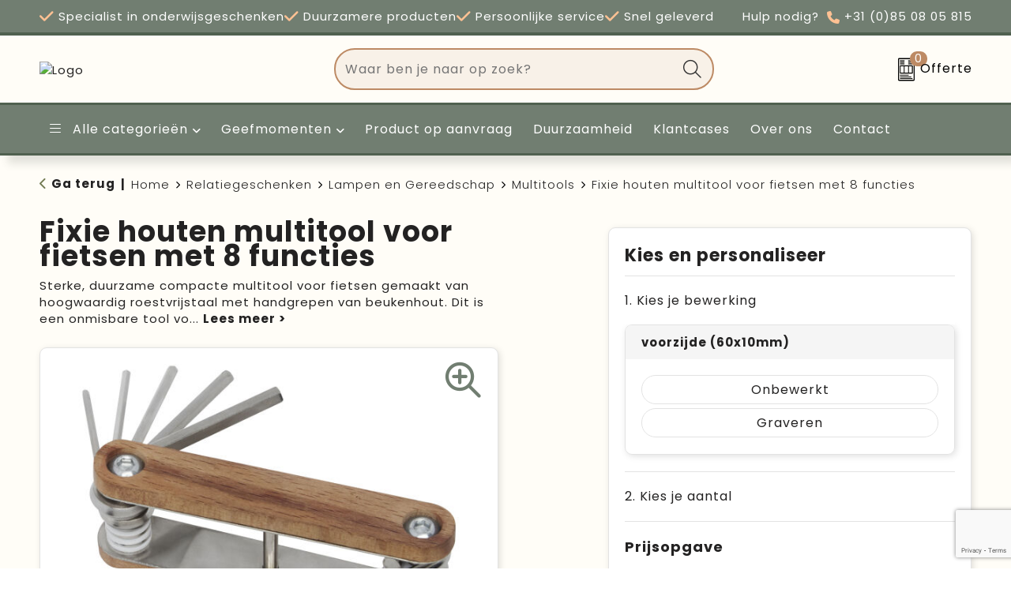

--- FILE ---
content_type: text/html; charset=UTF-8
request_url: https://maatwerk.unigear.eu/fixie-houten-multitool-voor-fietsen-met-8-functies-multitools-lampen-en-gereedschap-relatiegeschenken
body_size: 28465
content:
<!DOCTYPE HTML>
<html lang="nl">
<head>
    <meta http-equiv="X-UA-Compatible" content="IE=Edge"/>
    <script type="text/javascript" nonce="ZYNDQ9ENULFMeiXrO8zlQuB8jRc=">
        var baseUrl = '';
        var permalink = 'fixie-houten-multitool-voor-fietsen-met-8-functies-multitools-lampen-en-gereedschap-relatiegeschenken';
    </script>
    <meta http-equiv="Content-Type" content="text/html;charset=UTF-8" />
<meta name="robots" content="index, follow" />
<meta name="description" content="Sterke, duurzame compacte multitool voor fietsen gemaakt van hoogwaardig roestvrijstaal met handgrepen van beukenhout. Dit is een onmisbare tool voor elke fietsliefhebber voor als onverwachte snelle reparatie nodig is. Heeft 8 essentiële fietstools: inbussleutel (2 mm/2,5 mm/3 mm/4 mm/5 mm/5,5 mm/6 mm), kruiskopschroevendraaier en platte schroevendraaier. Het gebruikte beukenhout is van duurzame, milieuvriendelijke, maatschappelijk verantwoorde bronnen. De afmeting in geopende toestand is 19,5 x 3,6 cm en in gesloten toestand 9,6 x 3,6 cm. Wordt geleverd met een handleiding en is verpakt in een gerecyclede kartonnen geschenkverpakking met een afmeting van 12 x 4,5 x 4 cm. Lasergraveren wordt aanbevolen als duurzame decoratieoptie." />
<meta property="og:type" content="product" />
<meta property="og:title" content="Fixie houten multitool voor fietsen met 8 functies" />
<meta property="og:description" content="Sterke, duurzame compacte multitool voor fietsen gemaakt van hoogwaardig roestvrijstaal met handgrepen van beukenhout. Dit is een onmisbare tool voor elke fietsliefhebber voor als onverwachte snelle reparatie nodig is. Heeft 8 essentiële fietstools: inbussleutel (2 mm/2,5 mm/3 mm/4 mm/5 mm/5,5 mm/6 mm), kruiskopschroevendraaier en platte schroevendraaier. Het gebruikte beukenhout is van duurzame, milieuvriendelijke, maatschappelijk verantwoorde bronnen. De afmeting in geopende toestand is 19,5 x 3,6 cm en in gesloten toestand 9,6 x 3,6 cm. Wordt geleverd met een handleiding en is verpakt in een gerecyclede kartonnen geschenkverpakking met een afmeting van 12 x 4,5 x 4 cm. Lasergraveren wordt aanbevolen als duurzame decoratieoptie." />
<meta property="og:image" content="https://975b01e03e94db9022cb-1d2043887f30fc26a838f63fac86383c.ssl.cf1.rackcdn.com/a83e5877b6ecc54aa05685695a0305544f9ccb91_600_600_fill.jpg" />
<meta property="og:url" content="https://maatwerk.unigear.eu/fixie-houten-multitool-voor-fietsen-met-8-functies-multitools-lampen-en-gereedschap-relatiegeschenken" />
<meta name="viewport" content="width=device-width, initial-scale=1" />
<link rel="shortcut icon" type="image/x-icon" href="https://93017842563dd7784886-8c28985328a7aca837ed079b5d6bbbdd.ssl.cf1.rackcdn.com/faviconFile-1622014308.png" />
<link rel="canonical" href="https://maatwerk.unigear.eu/fixie-houten-multitool-voor-fietsen-met-8-functies-multitools-lampen-en-gereedschap-relatiegeschenken" />
<link rel="stylesheet" type="text/css" href="/assets/15ae7fc8/css/style.css" />
<link rel="stylesheet" type="text/css" href="/uploads/css/installation.css" />
<link rel="stylesheet" type="text/css" href="/assets/4b9418a4/pager.css" />
<style type="text/css" media="screen">

        #configuration-placeholder-widget-693 a {
            
            color: #ffffff;
            
        }
        
</style>
<style type="text/css">

</style>
<script type="text/javascript" src="https://www.google.com/recaptcha/api.js?render=6Ldp3PcpAAAAALbWAcbQuT50qVbDFykKMj6ZgcEJ" async="async" nonce="ZYNDQ9ENULFMeiXrO8zlQuB8jRc="></script>
<script type="text/javascript" nonce="ZYNDQ9ENULFMeiXrO8zlQuB8jRc=">
// https://github.com/filamentgroup/loadCSS
    !function(e){"use strict"
    var n=function(n,t,o){function i(e){return f.body?e():void setTimeout(function(){i(e)})}var d,r,a,l,f=e.document,s=f.createElement("link"),u=o||"all"
    return t?d=t:(r=(f.body||f.getElementsByTagName("head")[0]).childNodes,d=r[r.length-1]),a=f.styleSheets,s.rel="stylesheet",s.href=n,s.media="only x",i(function(){d.parentNode.insertBefore(s,t?d:d.nextSibling)}),l=function(e){for(var n=s.href,t=a.length;t--;)if(a[t].href===n)return e()
    setTimeout(function(){l(e)})},s.addEventListener&&s.addEventListener("load",function(){this.media=u}),s.onloadcssdefined=l,l(function(){s.media!==u&&(s.media=u)}),s}
    "undefined"!=typeof exports?exports.loadCSS=n:e.loadCSS=n}("undefined"!=typeof global?global:this)
loadCSS("/assets/59283338/jquery-ui-1.8.21.custom.css");
loadCSS("/assets/45a91dcd/typeahead.css?v=20161031");
loadCSS("/assets/15ae7fc8/js/vendor/light-gallery/css/lightGallery.css");
</script>
<title>Fixie houten multitool voor fietsen met 8 functies | Unigear</title>
    <script src="https://kit.fontawesome.com/200caf8539.js" crossorigin="anonymous"></script>

<!-- Font -->
<link rel="preconnect" href="https://fonts.googleapis.com">
<link rel="preconnect" href="https://fonts.gstatic.com" crossorigin>
<link href="https://fonts.googleapis.com/css2?family=Poppins:ital,wght@0,300;0,400;0,700;0,900;1,300;1,400;1,700;1,900&display=swap" rel="stylesheet"></head>
<body lang="nl">
<div id="container" class="logged-out productSet productSet-254582 category-226988 rootCategory-219975">
    <header>
    <div id="placeholder-header-top-wrapper">
        <div class="row collapse">
            <div id="placeholder-header-top"><div id="configuration-placeholder-widget-687" data-loadbyajax="0" data-reloadbyajax="0" data-widgetid="19" class="widget widget-19 widget-duplicaat no-padding no-padding twelveColumnWidth" style=""><div id="configuration-placeholder-widget-811" data-loadbyajax="0" data-reloadbyajax="0" data-widgetid="7" class="widget widget-7 widget-menu top-menu twelveColumnWidth tabletTwelveColumnWidth mobileTwelveColumnWidth horizontal-margin show-for-large-up" style=""><ul class="custom no-images" id="yw3">
<li class="custom-item item-0 custom resource-303375" data-cachedresource="menu-303375" data-menutype="custom"><span target="_self"><i class="fa-light fa-check"></i> Specialist in onderwijsgeschenken</span></li>
<li class="custom-item item-1 url resource-303376" data-cachedresource="menu-303376" data-menutype="url"><span target="_self"><i class="fa-light fa-check"></i> Duurzamere producten</span></li>
<li class="custom-item item-2 custom resource-303377" data-cachedresource="menu-303377" data-menutype="custom"><span target="_self"><i class="fa-light fa-check"></i> Persoonlijke service</span></li>
<li class="custom-item item-3 url resource-303454" data-cachedresource="menu-303454" data-menutype="url"><span target="_self"><i class="fa-light fa-check"></i> Snel geleverd</span></li>
<li class="custom-item item-4 url resource-306862" data-cachedresource="menu-306862" data-menutype="url"><a target="_self" href="tel:0031850805815">Hulp nodig? <i class="fa-solid fa-phone"></i> +31 (0)85 08 05 815</a></li>
</ul></div><!-- Time: 0.00043416023254395 --><div class="clear"></div></div><!-- Time: 0.00076794624328613 --><div class="clear"></div></div>        </div>
    </div>

    <div id="placeholder-header-wrapper">
        <div class="row collapse">
            <div id="placeholder-header"><div id="configuration-placeholder-widget-688" data-loadbyajax="0" data-reloadbyajax="0" data-widgetid="19" class="widget widget-19 widget-duplicaat no-padding no-padding twelveColumnWidth" style=""><div id="configuration-placeholder-widget-981" data-loadbyajax="0" data-reloadbyajax="0" data-widgetid="1003" class="widget widget-1003 widget-html logo my-lg-2 mt-md-2 mt-sm-2 twoColumnWidth tabletThreeColumnWidth mobileTwelveColumnWidth horizontal-margin show-for-large-up" style=""><a href="/"><img src="https://unigearnieuwpromocat.cms.pcsrv.nl/frontendEditor/uploads/unigear.svg" alt="Logo" title="Logo" width="150px" height="79px" /></a></div><!-- Time: 0.00012111663818359 --><div id="configuration-placeholder-widget-806" data-loadbyajax="0" data-reloadbyajax="0" data-widgetid="9" class="widget widget-9 widget-filter searchbar my-lg-2 my-md-3 my-sm-3 fiveColumnWidth tabletTwelveColumnWidth mobileTwelveColumnWidth horizontal-margin" style=""><form id="filter-form-static-176381180818505" onsubmit="return false;" action="https://maatwerk.unigear.eu/site/searchCategory" method="GET"><script type="text/javascript" nonce="ZYNDQ9ENULFMeiXrO8zlQuB8jRc=">
    var categoriesLanguage = 'nl';
    var categoriesUrl = '/categories.json';
</script>
<input autocomplete="off" placeholder="Waar ben je naar op zoek?" type="text"
       value="" name="FilterForm[name]" id="typeahead"/>
<a href="javascript:void(0);" class="search-submit-link" onclick="$(this).closest('form').find('input[type=text]').trigger('submit');">
    <span style="display:none;"><i class="fa-light fa-magnifying-glass"></i></span>
</a></form></div><!-- Time: 0.0020639896392822 --><div id="configuration-placeholder-widget-956" data-loadbyajax="0" data-reloadbyajax="0" data-widgetid="8" class="widget widget-8 widget-winkelwagen offer my-lg-2 my-md-2 my-sm-2 horizontal-margin" style=""><div class="cartDialog" id="shopping-cart-dialog-956">
<p class="row">Het product is aan de winkelmand toegevoegd</p></div><div class="shoppingCart item-0">
    <a href="/offerRequest" class="avoid">
        <div class="cart-icon">
            <img src="https://f6a1e7968e74dbe7db58-1ce3ae72ccbd299bcbc79de658e419e8.ssl.cf1.rackcdn.com/webshop_designs/cart/offer-new.svg" Title="Offertemand" alt="Offer icon" class="offer-svg" fetchpriority="high" />
            <span class="item-count">0</span>
        </div>
        <span>Offerte</span>
    </a>
    <div class="shopping-cart-detail">
        <div class="shopping-cart" id="shopping-cart-956-1763811808">
<div class="">
<span class="empty">De offertemand is leeg!</span></div><div class="keys" style="display:none" title="/fixie-houten-multitool-voor-fietsen-met-8-functies-multitools-lampen-en-gereedschap-relatiegeschenken"></div>
</div>
<div class="cartfooter">
    <a class="button" href="/offerRequest">Naar offertemand</a>
</div>

    </div>
</div></div><!-- Time: 0.0042960643768311 --><div id="configuration-placeholder-widget-812" data-loadbyajax="0" data-reloadbyajax="0" data-widgetid="7" class="widget widget-7 widget-menu no-padding no-padding hide-for-large-up" style=""><div class="mobile-menu">

    <nav class="nav-bar">
        <section class="menu-toggle">
            <a><i class="fa-light fa-bars open"></i></a>
            <a><i class="fa-light fa-xmark close"></i></a>
        </section>

        <section class="logo">
            <img class="default-image" src="https://unigearnieuwpromocat.cms.pcsrv.nl/frontendEditor/uploads/unigear.svg" alt="Logo">
        </section>

        <section class="small-menu">
            <a href='tel:+31 (0)85 08 05 815'><i class="fa-light fa-phone"></i></a>
            <a href='mailto:service@unigear.nl'><i class="fa-light fa-envelope"></i></a>
        </section>
    </nav>

    <aside class="nav-bar-menu">
        <ul class="custom no-images" id="yw4">
<li class="custom-item item-0 url resource-303379 children" data-cachedresource="menu-303379" data-menutype="url"><span target="_self"><i class="fa-duotone fa-light fa-bars"></i>&nbsp;Alle categorieën</span>
<ul>
<li data-permalink="kleding" data-isoutlet="" data-cachedresource="menu-303455" class="custom-item item-0 category resource-303455 children" title="Kleding" data-menutype="category"><a href="https://maatwerk.unigear.eu/kleding"><i class="fa-regular fa-shirt"></i> Kleding</a>
<ul>
<li data-permalink="badtextiel-en-douche-kleding" data-isoutlet="" data-cachedresource="category-227373" class="item-0 resource-227373 category-item" title="Badtextiel en Douche"><a href="https://maatwerk.unigear.eu/badtextiel-en-douche-kleding">Badtextiel en Douche</a></li>
<li data-permalink="bodywarmers-kleding" data-isoutlet="" data-cachedresource="category-221068" class="item-1 resource-221068 category-item" title="Bodywarmers"><a href="https://maatwerk.unigear.eu/bodywarmers-kleding">Bodywarmers</a></li>
<li data-permalink="broeken-en-rokken-kleding" data-isoutlet="" data-cachedresource="category-220720" class="item-2 resource-220720 category-item" title="Broeken en Rokken"><a href="https://maatwerk.unigear.eu/broeken-en-rokken-kleding">Broeken en Rokken</a></li>
<li data-permalink="caps-hoeden-en-mutsen-kleding" data-isoutlet="" data-cachedresource="category-221118" class="item-3 resource-221118 category-item" title="Caps, Hoeden en Mutsen"><a href="https://maatwerk.unigear.eu/caps-hoeden-en-mutsen-kleding">Caps, Hoeden en Mutsen</a></li>
<li data-permalink="dekens-fleecedekens-en-kussens-kleding" data-isoutlet="" data-cachedresource="category-227136" class="item-4 resource-227136 category-item" title="Dekens, Fleecedekens en Kussens"><a href="https://maatwerk.unigear.eu/dekens-fleecedekens-en-kussens-kleding">Dekens, Fleecedekens en Kussens</a></li>
<li data-permalink="gezichtsmaskers-en-mondkapjes-kleding" data-isoutlet="" data-cachedresource="category-231517" class="item-5 resource-231517 category-item" title="Gezichtsmaskers en mondkapjes"><a href="https://maatwerk.unigear.eu/gezichtsmaskers-en-mondkapjes-kleding">Gezichtsmaskers en mondkapjes</a></li>
<li data-permalink="handschoenen-en-sjaals-kleding" data-isoutlet="" data-cachedresource="category-228010" class="item-6 resource-228010 category-item" title="Handschoenen en Sjaals"><a href="https://maatwerk.unigear.eu/handschoenen-en-sjaals-kleding">Handschoenen en Sjaals</a></li>
<li data-permalink="jassen-kleding" data-isoutlet="" data-cachedresource="category-220269" class="item-7 resource-220269 category-item" title="Jassen"><a href="https://maatwerk.unigear.eu/jassen-kleding">Jassen</a></li>
<li data-permalink="kledingaccessoires-kleding" data-isoutlet="" data-cachedresource="category-227070" class="item-8 resource-227070 category-item" title="Kledingaccessoires"><a href="https://maatwerk.unigear.eu/kledingaccessoires-kleding">Kledingaccessoires</a></li>
<li data-permalink="ondergoed-sokken-en-nachtkleding-kleding" data-isoutlet="" data-cachedresource="category-264498" class="item-9 resource-264498 category-item" title="Ondergoed, Sokken en Nachtkleding"><a href="https://maatwerk.unigear.eu/ondergoed-sokken-en-nachtkleding-kleding">Ondergoed, Sokken en Nachtkleding</a></li>
<li data-permalink="overhemden-kleding" data-isoutlet="" data-cachedresource="category-220622" class="item-10 resource-220622 category-item" title="Overhemden"><a href="https://maatwerk.unigear.eu/overhemden-kleding">Overhemden</a></li>
<li data-permalink="peuters-en-babys-kleding" data-isoutlet="" data-cachedresource="category-229925" class="item-11 resource-229925 category-item" title="Peuters en Baby&#039;s"><a href="https://maatwerk.unigear.eu/peuters-en-babys-kleding">Peuters en Baby's</a></li>
<li data-permalink="polos-kleding" data-isoutlet="" data-cachedresource="category-220308" class="item-12 resource-220308 category-item" title="Polo&#039;s"><a href="https://maatwerk.unigear.eu/polos-kleding">Polo's</a></li>
<li data-permalink="regenkleding-kleding" data-isoutlet="" data-cachedresource="category-226952" class="item-13 resource-226952 category-item" title="Regenkleding"><a href="https://maatwerk.unigear.eu/regenkleding-kleding">Regenkleding</a></li>
<li data-permalink="schoenen-kleding" data-isoutlet="" data-cachedresource="category-271084" class="item-14 resource-271084 category-item" title="Schoenen"><a href="https://maatwerk.unigear.eu/schoenen-kleding">Schoenen</a></li>
<li data-permalink="sweaters-kleding" data-isoutlet="" data-cachedresource="category-220060" class="item-15 resource-220060 category-item" title="Sweaters"><a href="https://maatwerk.unigear.eu/sweaters-kleding">Sweaters</a></li>
<li data-permalink="t-shirts-kleding" data-isoutlet="" data-cachedresource="category-220024" class="item-16 resource-220024 category-item" title="T-Shirts"><a href="https://maatwerk.unigear.eu/t-shirts-kleding">T-Shirts</a></li>
<li data-permalink="vesten-kleding" data-isoutlet="" data-cachedresource="category-221085" class="item-17 resource-221085 category-item" title="Vesten"><a href="https://maatwerk.unigear.eu/vesten-kleding">Vesten</a></li>
</ul>
</li>
<li data-permalink="tassen" data-isoutlet="" data-cachedresource="menu-303456" class="custom-item item-1 category resource-303456 children" title="Tassen" data-menutype="category"><a href="https://maatwerk.unigear.eu/tassen"><i class="fa-regular fa-bag-shopping"></i> Tassen</a>
<ul>
<li data-permalink="accessoires-voor-tassen-tassen" data-isoutlet="" data-cachedresource="category-227478" class="item-0 resource-227478 category-item" title="Accessoires voor tassen"><a href="https://maatwerk.unigear.eu/accessoires-voor-tassen-tassen">Accessoires voor tassen</a></li>
<li data-permalink="autotassen-tassen" data-isoutlet="" data-cachedresource="category-229063" class="item-1 resource-229063 category-item" title="Autotassen"><a href="https://maatwerk.unigear.eu/autotassen-tassen">Autotassen</a></li>
<li data-permalink="boodschappentassen-tassen" data-isoutlet="" data-cachedresource="category-220916" class="item-2 resource-220916 category-item" title="Boodschappentassen"><a href="https://maatwerk.unigear.eu/boodschappentassen-tassen">Boodschappentassen</a></li>
<li data-permalink="crossbody-tassen-tassen" data-isoutlet="" data-cachedresource="category-267024" class="item-3 resource-267024 category-item" title="Crossbody tassen"><a href="https://maatwerk.unigear.eu/crossbody-tassen-tassen">Crossbody tassen</a></li>
<li data-permalink="documententassen-tassen" data-isoutlet="" data-cachedresource="category-226861" class="item-4 resource-226861 category-item" title="Documententassen"><a href="https://maatwerk.unigear.eu/documententassen-tassen">Documententassen</a></li>
<li data-permalink="draagtassen-tassen" data-isoutlet="" data-cachedresource="category-257311" class="item-5 resource-257311 category-item" title="Draagtassen"><a href="https://maatwerk.unigear.eu/draagtassen-tassen">Draagtassen</a></li>
<li data-permalink="duffeltassen-tassen" data-isoutlet="" data-cachedresource="category-244057" class="item-6 resource-244057 category-item" title="Duffeltassen"><a href="https://maatwerk.unigear.eu/duffeltassen-tassen">Duffeltassen</a></li>
<li data-permalink="fietstassen-tassen" data-isoutlet="" data-cachedresource="category-257152" class="item-7 resource-257152 category-item" title="Fietstassen"><a href="https://maatwerk.unigear.eu/fietstassen-tassen">Fietstassen</a></li>
<li data-permalink="goodiebags-tassen" data-isoutlet="" data-cachedresource="category-298125" class="item-8 resource-298125 category-item" title="Goodiebags"><a href="https://maatwerk.unigear.eu/goodiebags-tassen">Goodiebags</a></li>
<li data-permalink="heuptassen-tassen" data-isoutlet="" data-cachedresource="category-226985" class="item-9 resource-226985 category-item" title="Heuptassen"><a href="https://maatwerk.unigear.eu/heuptassen-tassen">Heuptassen</a></li>
<li data-permalink="jute-tassen-tassen" data-isoutlet="" data-cachedresource="category-227771" class="item-10 resource-227771 category-item" title="Jute tassen"><a href="https://maatwerk.unigear.eu/jute-tassen-tassen">Jute tassen</a></li>
<li data-permalink="katoenen-draagtassen-tassen" data-isoutlet="" data-cachedresource="category-225099" class="item-11 resource-225099 category-item" title="Katoenen draagtassen"><a href="https://maatwerk.unigear.eu/katoenen-draagtassen-tassen">Katoenen draagtassen</a></li>
<li data-permalink="kledingtassen-tassen" data-isoutlet="" data-cachedresource="category-228811" class="item-12 resource-228811 category-item" title="Kledingtassen"><a href="https://maatwerk.unigear.eu/kledingtassen-tassen">Kledingtassen</a></li>
<li data-permalink="koeltassen-en-koelboxen-tassen" data-isoutlet="" data-cachedresource="category-227343" class="item-13 resource-227343 category-item" title="Koeltassen en Koelboxen"><a href="https://maatwerk.unigear.eu/koeltassen-en-koelboxen-tassen">Koeltassen en Koelboxen</a></li>
<li data-permalink="koffers-en-trolleys-tassen" data-isoutlet="" data-cachedresource="category-228366" class="item-14 resource-228366 category-item" title="Koffers en Trolleys"><a href="https://maatwerk.unigear.eu/koffers-en-trolleys-tassen">Koffers en Trolleys</a></li>
<li data-permalink="laptop-hoezen-en-tassen-tassen" data-isoutlet="" data-cachedresource="category-227481" class="item-15 resource-227481 category-item" title="Laptop hoezen en tassen"><a href="https://maatwerk.unigear.eu/laptop-hoezen-en-tassen-tassen">Laptop hoezen en tassen</a></li>
<li data-permalink="lunchtassen-tassen" data-isoutlet="" data-cachedresource="category-257732" class="item-16 resource-257732 category-item" title="Lunchtassen"><a href="https://maatwerk.unigear.eu/lunchtassen-tassen">Lunchtassen</a></li>
<li data-permalink="matrozentassen-tassen" data-isoutlet="" data-cachedresource="category-227014" class="item-17 resource-227014 category-item" title="Matrozentassen"><a href="https://maatwerk.unigear.eu/matrozentassen-tassen">Matrozentassen</a></li>
<li data-permalink="opbergtassen-tassen" data-isoutlet="" data-cachedresource="category-238245" class="item-18 resource-238245 category-item" title="Opbergtassen"><a href="https://maatwerk.unigear.eu/opbergtassen-tassen">Opbergtassen</a></li>
<li data-permalink="opvouwbare-tassen-tassen" data-isoutlet="" data-cachedresource="category-227111" class="item-19 resource-227111 category-item" title="Opvouwbare tassen"><a href="https://maatwerk.unigear.eu/opvouwbare-tassen-tassen">Opvouwbare tassen</a></li>
<li data-permalink="papieren-tassen-tassen" data-isoutlet="" data-cachedresource="category-228637" class="item-20 resource-228637 category-item" title="Papieren tassen"><a href="https://maatwerk.unigear.eu/papieren-tassen-tassen">Papieren tassen</a></li>
<li data-permalink="promotietassen-tassen" data-isoutlet="" data-cachedresource="category-229233" class="item-21 resource-229233 category-item" title="Promotietassen"><a href="https://maatwerk.unigear.eu/promotietassen-tassen">Promotietassen</a></li>
<li data-permalink="reistassen-tassen" data-isoutlet="" data-cachedresource="category-227382" class="item-22 resource-227382 category-item" title="Reistassen"><a href="https://maatwerk.unigear.eu/reistassen-tassen">Reistassen</a></li>
<li data-permalink="reistassensets-tassen" data-isoutlet="" data-cachedresource="category-270265" class="item-23 resource-270265 category-item" title="Reistassensets"><a href="https://maatwerk.unigear.eu/reistassensets-tassen">Reistassensets</a></li>
<li data-permalink="rugzakken-tassen" data-isoutlet="" data-cachedresource="category-221179" class="item-24 resource-221179 category-item" title="Rugzakken"><a href="https://maatwerk.unigear.eu/rugzakken-tassen">Rugzakken</a></li>
<li data-permalink="schoudertassen-tassen" data-isoutlet="" data-cachedresource="category-233287" class="item-25 resource-233287 category-item" title="Schoudertassen"><a href="https://maatwerk.unigear.eu/schoudertassen-tassen">Schoudertassen</a></li>
<li data-permalink="sporttassen-tassen" data-isoutlet="" data-cachedresource="category-227091" class="item-26 resource-227091 category-item" title="Sporttassen"><a href="https://maatwerk.unigear.eu/sporttassen-tassen">Sporttassen</a></li>
<li data-permalink="strandtassen-tassen" data-isoutlet="" data-cachedresource="category-228806" class="item-27 resource-228806 category-item" title="Strandtassen"><a href="https://maatwerk.unigear.eu/strandtassen-tassen">Strandtassen</a></li>
<li data-permalink="tablettassen-tassen" data-isoutlet="" data-cachedresource="category-241871" class="item-28 resource-241871 category-item" title="Tablettassen"><a href="https://maatwerk.unigear.eu/tablettassen-tassen">Tablettassen</a></li>
<li data-permalink="toilettassen-tassen" data-isoutlet="" data-cachedresource="category-227209" class="item-29 resource-227209 category-item" title="Toilettassen"><a href="https://maatwerk.unigear.eu/toilettassen-tassen">Toilettassen</a></li>
<li data-permalink="waterbestendige-tassen-tassen" data-isoutlet="" data-cachedresource="category-231375" class="item-30 resource-231375 category-item" title="Waterbestendige tassen"><a href="https://maatwerk.unigear.eu/waterbestendige-tassen-tassen">Waterbestendige tassen</a></li>
</ul>
</li>
<li data-permalink="drinkwaren-relatiegeschenken" data-isoutlet="" data-cachedresource="menu-303457" class="custom-item item-2 category resource-303457 children" title="Drinkwaren" data-menutype="category"><a href="https://maatwerk.unigear.eu/drinkwaren-relatiegeschenken"><i class="fa-regular fa-cup-togo"></i> Drinkwaren</a>
<ul>
<li data-permalink="veldflessen-drinkwaren-relatiegeschenken" data-isoutlet="" data-cachedresource="category-226981" class="item-0 resource-226981 category-item" title="Veldflessen"><a href="https://maatwerk.unigear.eu/veldflessen-drinkwaren-relatiegeschenken">Veldflessen</a></li>
<li data-permalink="heupflessen-drinkwaren-relatiegeschenken" data-isoutlet="" data-cachedresource="category-232226" class="item-1 resource-232226 category-item" title="Heupflessen"><a href="https://maatwerk.unigear.eu/heupflessen-drinkwaren-relatiegeschenken">Heupflessen</a></li>
<li data-permalink="glazen-en-karaffen-drinkwaren-relatiegeschenken" data-isoutlet="" data-cachedresource="category-230492" class="item-2 resource-230492 category-item" title="Glazen en Karaffen"><a href="https://maatwerk.unigear.eu/glazen-en-karaffen-drinkwaren-relatiegeschenken">Glazen en Karaffen</a></li>
<li data-permalink="reisbekers-drinkwaren-relatiegeschenken" data-isoutlet="" data-cachedresource="category-229683" class="item-3 resource-229683 category-item" title="Reisbekers"><a href="https://maatwerk.unigear.eu/reisbekers-drinkwaren-relatiegeschenken">Reisbekers</a></li>
<li data-permalink="lunchboxen-en-lunchbekers-drinkwaren-relatiegeschenken" data-isoutlet="" data-cachedresource="category-228480" class="item-4 resource-228480 category-item" title="Lunchboxen en Lunchbekers"><a href="https://maatwerk.unigear.eu/lunchboxen-en-lunchbekers-drinkwaren-relatiegeschenken">Lunchboxen en Lunchbekers</a></li>
<li data-permalink="opvouwbare-drinkfles-drinkwaren-relatiegeschenken" data-isoutlet="" data-cachedresource="category-228178" class="item-5 resource-228178 category-item" title="Opvouwbare drinkfles"><a href="https://maatwerk.unigear.eu/opvouwbare-drinkfles-drinkwaren-relatiegeschenken">Opvouwbare drinkfles</a></li>
<li data-permalink="drinkflessen-drinkwaren-relatiegeschenken" data-isoutlet="" data-cachedresource="category-227987" class="item-6 resource-227987 category-item" title="Drinkflessen"><a href="https://maatwerk.unigear.eu/drinkflessen-drinkwaren-relatiegeschenken">Drinkflessen</a></li>
<li data-permalink="drinkfles-met-karabijnhaak-drinkwaren-relatiegeschenken" data-isoutlet="" data-cachedresource="category-227852" class="item-7 resource-227852 category-item" title="Drinkfles met karabijnhaak"><a href="https://maatwerk.unigear.eu/drinkfles-met-karabijnhaak-drinkwaren-relatiegeschenken">Drinkfles met karabijnhaak</a></li>
<li data-permalink="mokken-bekers-en-kopjes-drinkwaren-relatiegeschenken" data-isoutlet="" data-cachedresource="category-227578" class="item-8 resource-227578 category-item" title="Mokken, Bekers en Kopjes"><a href="https://maatwerk.unigear.eu/mokken-bekers-en-kopjes-drinkwaren-relatiegeschenken">Mokken, Bekers en Kopjes</a></li>
<li data-permalink="thermosflessen-en-thermosbekers-drinkwaren-relatiegeschenken" data-isoutlet="" data-cachedresource="category-227297" class="item-9 resource-227297 category-item" title="Thermosflessen en Thermosbekers"><a href="https://maatwerk.unigear.eu/thermosflessen-en-thermosbekers-drinkwaren-relatiegeschenken">Thermosflessen en Thermosbekers</a></li>
<li data-permalink="waterflessen-drinkwaren-relatiegeschenken" data-isoutlet="" data-cachedresource="category-248931" class="item-10 resource-248931 category-item" title="Waterflessen"><a href="https://maatwerk.unigear.eu/waterflessen-drinkwaren-relatiegeschenken">Waterflessen</a></li>
</ul>
</li>
<li class="custom-item item-3 category resource-303462" data-cachedresource="menu-303462" data-menutype="category"><a target="_self" href="https://maatwerk.unigear.eu/events-geefmomenten"><i class="fa-regular fa-calendar"></i> Events</a></li>
<li data-permalink="relatiegeschenken" data-isoutlet="" data-cachedresource="menu-303458" class="custom-item item-4 category resource-303458 children" title="Relatiegeschenken" data-menutype="category"><a href="https://maatwerk.unigear.eu/relatiegeschenken"><i class="fa-regular fa-laptop-mobile"></i> Give Aways</a>
<ul>
<li data-permalink="aanstekers-relatiegeschenken" data-isoutlet="" data-cachedresource="category-230810" class="item-0 resource-230810 category-item" title="Aanstekers"><a href="https://maatwerk.unigear.eu/aanstekers-relatiegeschenken">Aanstekers</a></li>
<li data-permalink="anti-stress-relatiegeschenken" data-isoutlet="" data-cachedresource="category-226972" class="item-1 resource-226972 category-item" title="Anti-stress"><a href="https://maatwerk.unigear.eu/anti-stress-relatiegeschenken">Anti-stress</a></li>
<li data-permalink="bidons-en-sportflessen-relatiegeschenken" data-isoutlet="" data-cachedresource="category-227190" class="item-2 resource-227190 category-item" title="Bidons en Sportflessen"><a href="https://maatwerk.unigear.eu/bidons-en-sportflessen-relatiegeschenken">Bidons en Sportflessen</a></li>
<li data-permalink="drinkwaren-relatiegeschenken" data-isoutlet="" data-cachedresource="category-306877" class="item-3 resource-306877 category-item" title="Drinkwaren"><a href="https://maatwerk.unigear.eu/drinkwaren-relatiegeschenken">Drinkwaren</a></li>
<li data-permalink="elektronica-gadgets-en-usb-relatiegeschenken" data-isoutlet="" data-cachedresource="category-226879" class="item-4 resource-226879 category-item" title="Elektronica, Gadgets en USB"><a href="https://maatwerk.unigear.eu/elektronica-gadgets-en-usb-relatiegeschenken">Elektronica, Gadgets en USB</a></li>
<li data-permalink="feestartikelen-relatiegeschenken" data-isoutlet="" data-cachedresource="category-228280" class="item-5 resource-228280 category-item" title="Feestartikelen"><a href="https://maatwerk.unigear.eu/feestartikelen-relatiegeschenken">Feestartikelen</a></li>
<li data-permalink="huis-tuin-en-keuken-relatiegeschenken" data-isoutlet="" data-cachedresource="category-226815" class="item-6 resource-226815 category-item" title="Huis, Tuin en Keuken"><a href="https://maatwerk.unigear.eu/huis-tuin-en-keuken-relatiegeschenken">Huis, Tuin en Keuken</a></li>
<li data-permalink="kantoor-en-zakelijk-relatiegeschenken" data-isoutlet="" data-cachedresource="category-220674" class="item-7 resource-220674 category-item" title="Kantoor en Zakelijk"><a href="https://maatwerk.unigear.eu/kantoor-en-zakelijk-relatiegeschenken">Kantoor en Zakelijk</a></li>
<li data-permalink="kinderen-peuters-en-babys-relatiegeschenken" data-isoutlet="" data-cachedresource="category-227105" class="item-8 resource-227105 category-item" title="Kinderen, Peuters en Baby&#039;s"><a href="https://maatwerk.unigear.eu/kinderen-peuters-en-babys-relatiegeschenken">Kinderen, Peuters en Baby's</a></li>
<li data-permalink="klokken-horloges-en-weerstations-relatiegeschenken" data-isoutlet="" data-cachedresource="category-226992" class="item-9 resource-226992 category-item" title="Klokken, horloges en weerstations"><a href="https://maatwerk.unigear.eu/klokken-horloges-en-weerstations-relatiegeschenken">Klokken, horloges en weerstations</a></li>
<li data-permalink="lampen-en-gereedschap-relatiegeschenken" data-isoutlet="" data-cachedresource="category-226835" class="item-10 resource-226835 category-item" title="Lampen en Gereedschap"><a href="https://maatwerk.unigear.eu/lampen-en-gereedschap-relatiegeschenken">Lampen en Gereedschap</a></li>
<li data-permalink="levensmiddelen-relatiegeschenken" data-isoutlet="" data-cachedresource="category-219976" class="item-11 resource-219976 category-item" title="Levensmiddelen"><a href="https://maatwerk.unigear.eu/levensmiddelen-relatiegeschenken">Levensmiddelen</a></li>
<li data-permalink="paraplus-relatiegeschenken" data-isoutlet="" data-cachedresource="category-226843" class="item-12 resource-226843 category-item" title="Paraplu&#039;s"><a href="https://maatwerk.unigear.eu/paraplus-relatiegeschenken">Paraplu's</a></li>
<li data-permalink="persoonlijke-verzorging-relatiegeschenken" data-isoutlet="" data-cachedresource="category-226895" class="item-13 resource-226895 category-item" title="Persoonlijke verzorging"><a href="https://maatwerk.unigear.eu/persoonlijke-verzorging-relatiegeschenken">Persoonlijke verzorging</a></li>
<li data-permalink="reisbenodigdheden-relatiegeschenken" data-isoutlet="" data-cachedresource="category-227574" class="item-14 resource-227574 category-item" title="Reisbenodigdheden"><a href="https://maatwerk.unigear.eu/reisbenodigdheden-relatiegeschenken">Reisbenodigdheden</a></li>
<li data-permalink="schrijfwaren-relatiegeschenken" data-isoutlet="" data-cachedresource="category-227077" class="item-15 resource-227077 category-item" title="Schrijfwaren"><a href="https://maatwerk.unigear.eu/schrijfwaren-relatiegeschenken">Schrijfwaren</a></li>
<li data-permalink="sleutelhangers-en-lanyards-relatiegeschenken" data-isoutlet="" data-cachedresource="category-227021" class="item-16 resource-227021 category-item" title="Sleutelhangers en Lanyards"><a href="https://maatwerk.unigear.eu/sleutelhangers-en-lanyards-relatiegeschenken">Sleutelhangers en Lanyards</a></li>
<li data-permalink="snoepgoed-relatiegeschenken" data-isoutlet="" data-cachedresource="category-227436" class="item-17 resource-227436 category-item" title="Snoepgoed"><a href="https://maatwerk.unigear.eu/snoepgoed-relatiegeschenken">Snoepgoed</a></li>
<li data-permalink="spellen-voor-binnen-en-buiten-relatiegeschenken" data-isoutlet="" data-cachedresource="category-226904" class="item-18 resource-226904 category-item" title="Spellen voor binnen en buiten"><a href="https://maatwerk.unigear.eu/spellen-voor-binnen-en-buiten-relatiegeschenken">Spellen voor binnen en buiten</a></li>
<li data-permalink="sport-relatiegeschenken" data-isoutlet="" data-cachedresource="category-228502" class="item-19 resource-228502 category-item" title="Sport"><a href="https://maatwerk.unigear.eu/sport-relatiegeschenken">Sport</a></li>
<li data-permalink="veiligheid-auto-en-fiets-relatiegeschenken" data-isoutlet="" data-cachedresource="category-226782" class="item-20 resource-226782 category-item" title="Veiligheid, Auto en Fiets"><a href="https://maatwerk.unigear.eu/veiligheid-auto-en-fiets-relatiegeschenken">Veiligheid, Auto en Fiets</a></li>
<li data-permalink="vrije-tijd-en-strand-relatiegeschenken" data-isoutlet="" data-cachedresource="category-226979" class="item-21 resource-226979 category-item" title="Vrije tijd en Strand"><a href="https://maatwerk.unigear.eu/vrije-tijd-en-strand-relatiegeschenken">Vrije tijd en Strand</a></li>
</ul>
</li>
<li data-permalink="geschenksets-kantoor-en-zakelijk-relatiegeschenken" data-isoutlet="" data-cachedresource="menu-303459" class="custom-item item-5 category resource-303459" title="Geschenksets" data-menutype="category"><a href="https://maatwerk.unigear.eu/geschenksets-kantoor-en-zakelijk-relatiegeschenken"><i class="fa-regular fa-gifts"></i> Geschenken</a></li>
<li data-permalink="kantoor-en-zakelijk-relatiegeschenken" data-isoutlet="" data-cachedresource="menu-303461" class="custom-item item-6 category resource-303461 children" title="Kantoor en Zakelijk" data-menutype="category"><a href="https://maatwerk.unigear.eu/kantoor-en-zakelijk-relatiegeschenken"><i class="fa-regular fa-notebook"></i> Kantoorartikelen</a>
<ul>
<li data-permalink="pennen-etuis-kantoor-en-zakelijk-relatiegeschenken" data-isoutlet="" data-cachedresource="category-220675" class="item-0 resource-220675 category-item" title="Pennen etui&#039;s"><a href="https://maatwerk.unigear.eu/pennen-etuis-kantoor-en-zakelijk-relatiegeschenken">Pennen etui's</a></li>
<li data-permalink="kalenders-kantoor-en-zakelijk-relatiegeschenken" data-isoutlet="" data-cachedresource="category-244619" class="item-1 resource-244619 category-item" title="Kalenders"><a href="https://maatwerk.unigear.eu/kalenders-kantoor-en-zakelijk-relatiegeschenken">Kalenders</a></li>
<li data-permalink="geschenksets-kantoor-en-zakelijk-relatiegeschenken" data-isoutlet="" data-cachedresource="category-231093" class="item-2 resource-231093 category-item" title="Geschenksets"><a href="https://maatwerk.unigear.eu/geschenksets-kantoor-en-zakelijk-relatiegeschenken">Geschenksets</a></li>
<li data-permalink="post-pen-en-geschenkverpakkingen-kantoor-en-zakelijk-relatiegeschenken" data-isoutlet="" data-cachedresource="category-228970" class="item-3 resource-228970 category-item" title="Post, Pen en Geschenkverpakkingen"><a href="https://maatwerk.unigear.eu/post-pen-en-geschenkverpakkingen-kantoor-en-zakelijk-relatiegeschenken">Post, Pen en Geschenkverpakkingen</a></li>
<li data-permalink="portemonnees-kantoor-en-zakelijk-relatiegeschenken" data-isoutlet="" data-cachedresource="category-227653" class="item-4 resource-227653 category-item" title="Portemonnees"><a href="https://maatwerk.unigear.eu/portemonnees-kantoor-en-zakelijk-relatiegeschenken">Portemonnees</a></li>
<li data-permalink="notitieboeken-en-schriften-kantoor-en-zakelijk-relatiegeschenken" data-isoutlet="" data-cachedresource="category-227511" class="item-5 resource-227511 category-item" title="Notitieboeken en Schriften"><a href="https://maatwerk.unigear.eu/notitieboeken-en-schriften-kantoor-en-zakelijk-relatiegeschenken">Notitieboeken en Schriften</a></li>
<li data-permalink="memos-kantoor-en-zakelijk-relatiegeschenken" data-isoutlet="" data-cachedresource="category-227424" class="item-6 resource-227424 category-item" title="Memo&#039;s"><a href="https://maatwerk.unigear.eu/memos-kantoor-en-zakelijk-relatiegeschenken">Memo's</a></li>
<li data-permalink="pennenhouders-kantoor-en-zakelijk-relatiegeschenken" data-isoutlet="" data-cachedresource="category-227305" class="item-7 resource-227305 category-item" title="Pennenhouders"><a href="https://maatwerk.unigear.eu/pennenhouders-kantoor-en-zakelijk-relatiegeschenken">Pennenhouders</a></li>
<li data-permalink="papier-en-memo-houders-kantoor-en-zakelijk-relatiegeschenken" data-isoutlet="" data-cachedresource="category-227061" class="item-8 resource-227061 category-item" title="Papier- en Memo houders"><a href="https://maatwerk.unigear.eu/papier-en-memo-houders-kantoor-en-zakelijk-relatiegeschenken">Papier- en Memo houders</a></li>
<li data-permalink="document-en-schrijfmappen-kantoor-en-zakelijk-relatiegeschenken" data-isoutlet="" data-cachedresource="category-227045" class="item-9 resource-227045 category-item" title="Document- en schrijfmappen"><a href="https://maatwerk.unigear.eu/document-en-schrijfmappen-kantoor-en-zakelijk-relatiegeschenken">Document- en schrijfmappen</a></li>
<li data-permalink="visitekaart-en-pashouders-kantoor-en-zakelijk-relatiegeschenken" data-isoutlet="" data-cachedresource="category-227002" class="item-10 resource-227002 category-item" title="Visitekaart- en Pashouders"><a href="https://maatwerk.unigear.eu/visitekaart-en-pashouders-kantoor-en-zakelijk-relatiegeschenken">Visitekaart- en Pashouders</a></li>
<li data-permalink="bureau-toebehoren-kantoor-en-zakelijk-relatiegeschenken" data-isoutlet="" data-cachedresource="category-226968" class="item-11 resource-226968 category-item" title="Bureau toebehoren"><a href="https://maatwerk.unigear.eu/bureau-toebehoren-kantoor-en-zakelijk-relatiegeschenken">Bureau toebehoren</a></li>
<li data-permalink="agendas-kantoor-en-zakelijk-relatiegeschenken" data-isoutlet="" data-cachedresource="category-247803" class="item-12 resource-247803 category-item" title="Agenda&#039;s"><a href="https://maatwerk.unigear.eu/agendas-kantoor-en-zakelijk-relatiegeschenken">Agenda's</a></li>
</ul>
</li>
<li data-permalink="schrijfwaren-relatiegeschenken" data-isoutlet="" data-cachedresource="menu-303460" class="custom-item item-7 category resource-303460 children" title="Schrijfwaren" data-menutype="category"><a href="https://maatwerk.unigear.eu/schrijfwaren-relatiegeschenken"><i class="fa-regular fa-pen"></i> Schrijfwaren</a>
<ul>
<li data-permalink="accessoires-voor-pennen-schrijfwaren-relatiegeschenken" data-isoutlet="" data-cachedresource="category-300951" class="item-0 resource-300951 category-item" title="Accessoires voor pennen"><a href="https://maatwerk.unigear.eu/accessoires-voor-pennen-schrijfwaren-relatiegeschenken">Accessoires voor pennen</a></li>
<li data-permalink="vulpennen-schrijfwaren-relatiegeschenken" data-isoutlet="" data-cachedresource="category-234188" class="item-1 resource-234188 category-item" title="Vulpennen"><a href="https://maatwerk.unigear.eu/vulpennen-schrijfwaren-relatiegeschenken">Vulpennen</a></li>
<li data-permalink="multifunctionele-pennen-schrijfwaren-relatiegeschenken" data-isoutlet="" data-cachedresource="category-229518" class="item-2 resource-229518 category-item" title="Multifunctionele pennen"><a href="https://maatwerk.unigear.eu/multifunctionele-pennen-schrijfwaren-relatiegeschenken">Multifunctionele pennen</a></li>
<li data-permalink="luxe-pennen-schrijfwaren-relatiegeschenken" data-isoutlet="" data-cachedresource="category-229486" class="item-3 resource-229486 category-item" title="Luxe pennen"><a href="https://maatwerk.unigear.eu/luxe-pennen-schrijfwaren-relatiegeschenken">Luxe pennen</a></li>
<li data-permalink="touchpennen-schrijfwaren-relatiegeschenken" data-isoutlet="" data-cachedresource="category-227976" class="item-4 resource-227976 category-item" title="Touchpennen"><a href="https://maatwerk.unigear.eu/touchpennen-schrijfwaren-relatiegeschenken">Touchpennen</a></li>
<li data-permalink="pennen-in-unieke-vormen-schrijfwaren-relatiegeschenken" data-isoutlet="" data-cachedresource="category-227490" class="item-5 resource-227490 category-item" title="Pennen in unieke vormen"><a href="https://maatwerk.unigear.eu/pennen-in-unieke-vormen-schrijfwaren-relatiegeschenken">Pennen in unieke vormen</a></li>
<li data-permalink="houten-pennen-schrijfwaren-relatiegeschenken" data-isoutlet="" data-cachedresource="category-227454" class="item-6 resource-227454 category-item" title="Houten pennen"><a href="https://maatwerk.unigear.eu/houten-pennen-schrijfwaren-relatiegeschenken">Houten pennen</a></li>
<li data-permalink="potloden-schrijfwaren-relatiegeschenken" data-isoutlet="" data-cachedresource="category-227264" class="item-7 resource-227264 category-item" title="Potloden"><a href="https://maatwerk.unigear.eu/potloden-schrijfwaren-relatiegeschenken">Potloden</a></li>
<li data-permalink="markeerstiften-schrijfwaren-relatiegeschenken" data-isoutlet="" data-cachedresource="category-227260" class="item-8 resource-227260 category-item" title="Markeerstiften"><a href="https://maatwerk.unigear.eu/markeerstiften-schrijfwaren-relatiegeschenken">Markeerstiften</a></li>
<li data-permalink="pennensets-schrijfwaren-relatiegeschenken" data-isoutlet="" data-cachedresource="category-227185" class="item-9 resource-227185 category-item" title="Pennensets"><a href="https://maatwerk.unigear.eu/pennensets-schrijfwaren-relatiegeschenken">Pennensets</a></li>
<li data-permalink="balpennen-schrijfwaren-relatiegeschenken" data-isoutlet="" data-cachedresource="category-227095" class="item-10 resource-227095 category-item" title="Balpennen"><a href="https://maatwerk.unigear.eu/balpennen-schrijfwaren-relatiegeschenken">Balpennen</a></li>
<li data-permalink="kinderschrijfwaren-schrijfwaren-relatiegeschenken" data-isoutlet="" data-cachedresource="category-227078" class="item-11 resource-227078 category-item" title="Kinderschrijfwaren"><a href="https://maatwerk.unigear.eu/kinderschrijfwaren-schrijfwaren-relatiegeschenken">Kinderschrijfwaren</a></li>
</ul>
</li>
<li data-permalink="recycled" data-isoutlet="" data-cachedresource="menu-303463" class="custom-item item-8 category resource-303463 children" title="Recycled" data-menutype="category"><a href="https://maatwerk.unigear.eu/recycled"><i class="fa-regular fa-leaf"></i> Duurzame keuzes</a>
<ul>
<li data-permalink="balpennen-recycled" data-isoutlet="" data-cachedresource="category-258825" class="item-0 resource-258825 category-item" title="Balpennen"><a href="https://maatwerk.unigear.eu/balpennen-recycled">Balpennen</a></li>
<li data-permalink="geschenken-recycled" data-isoutlet="" data-cachedresource="category-258202" class="item-1 resource-258202 category-item" title="Geschenken"><a href="https://maatwerk.unigear.eu/geschenken-recycled">Geschenken</a></li>
<li data-permalink="give-aways-recycled" data-isoutlet="" data-cachedresource="category-258831" class="item-2 resource-258831 category-item" title="Give Aways"><a href="https://maatwerk.unigear.eu/give-aways-recycled">Give Aways</a></li>
<li data-permalink="kleding-recycled" data-isoutlet="" data-cachedresource="category-258827" class="item-3 resource-258827 category-item" title="Kleding"><a href="https://maatwerk.unigear.eu/kleding-recycled">Kleding</a></li>
</ul>
</li>
<li class="custom-item item-9 category resource-303464" data-cachedresource="menu-303464" data-menutype="category"><a target="_self" href="https://maatwerk.unigear.eu/made-in-europe"><i class="fa-regular fa-earth-europe"></i> Made in Europe</a></li>
<li data-permalink="recycled" data-isoutlet="" data-cachedresource="menu-303465" class="custom-item item-10 category resource-303465 children" title="Recycled" data-menutype="category"><a href="https://maatwerk.unigear.eu/recycled"><i class="fa-regular fa-recycle"></i> Recycled</a>
<ul>
<li data-permalink="balpennen-recycled" data-isoutlet="" data-cachedresource="category-258825" class="item-0 resource-258825 category-item" title="Balpennen"><a href="https://maatwerk.unigear.eu/balpennen-recycled">Balpennen</a></li>
<li data-permalink="geschenken-recycled" data-isoutlet="" data-cachedresource="category-258202" class="item-1 resource-258202 category-item" title="Geschenken"><a href="https://maatwerk.unigear.eu/geschenken-recycled">Geschenken</a></li>
<li data-permalink="give-aways-recycled" data-isoutlet="" data-cachedresource="category-258831" class="item-2 resource-258831 category-item" title="Give Aways"><a href="https://maatwerk.unigear.eu/give-aways-recycled">Give Aways</a></li>
<li data-permalink="kleding-recycled" data-isoutlet="" data-cachedresource="category-258827" class="item-3 resource-258827 category-item" title="Kleding"><a href="https://maatwerk.unigear.eu/kleding-recycled">Kleding</a></li>
</ul>
</li>
<li class="custom-item item-11 category resource-303467" data-cachedresource="menu-303467" data-menutype="category"><a target="_self" href="https://maatwerk.unigear.eu/bestsellers"><i class="fa-regular fa-star"></i> Bestsellers</a></li>
</ul>
</li>
<li data-permalink="geefmomenten" data-isoutlet="" data-cachedresource="menu-303380" class="custom-item item-1 category resource-303380 children" title="Geefmomenten" data-menutype="category"><a href="https://maatwerk.unigear.eu/geefmomenten">Geefmomenten</a>
<ul>
<li data-permalink="congres-geefmomenten" data-isoutlet="" data-cachedresource="category-258198" class="item-0 resource-258198 category-item" title="Congres"><a href="https://maatwerk.unigear.eu/congres-geefmomenten">Congres</a></li>
<li data-permalink="kerst-geefmomenten" data-isoutlet="" data-cachedresource="category-227273" class="item-1 resource-227273 category-item" title="Kerst"><a href="https://maatwerk.unigear.eu/kerst-geefmomenten">Kerst</a></li>
</ul>
</li>
<li class="custom-item item-2 url resource-303381" data-cachedresource="menu-303381" data-menutype="url"><a target="_self" href="#special-request">Product op aanvraag</a></li>
<li class="custom-item item-3 staticPage resource-306841" data-cachedresource="menu-306841" data-menutype="staticPage"><a target="_self" href="https://maatwerk.unigear.eu/duurzaamheid">Duurzaamheid</a></li>
<li class="custom-item item-4 staticPage resource-303382" data-cachedresource="menu-303382" data-menutype="staticPage"><a target="_self" href="https://maatwerk.unigear.eu/klantcases">Klantcases</a></li>
<li class="custom-item item-5 staticPage resource-303452" data-cachedresource="menu-303452" data-menutype="staticPage"><a target="_self" href="https://maatwerk.unigear.eu/over-ons">Over ons</a></li>
<li class="custom-item item-6 staticPage resource-303453" data-cachedresource="menu-303453" data-menutype="staticPage"><a target="_self" href="https://maatwerk.unigear.eu/contact">Contact</a></li>
</ul>
    </aside>
</div></div><!-- Time: 0.001643180847168 --><div class="clear"></div></div><!-- Time: 0.0086832046508789 --><div class="clear"></div></div>        </div>
    </div>

    <div id="placeholder-header-bottom-wrapper">
        <div class="row collapse">
            <div id="placeholder-header-bottom"><div id="configuration-placeholder-widget-732" data-loadbyajax="0" data-reloadbyajax="0" data-widgetid="19" class="widget widget-19 widget-duplicaat no-padding no-padding twelveColumnWidth" style=""><div id="configuration-placeholder-widget-934" data-loadbyajax="0" data-reloadbyajax="0" data-widgetid="7" class="widget widget-7 widget-menu main-menu twelveColumnWidth tabletTwelveColumnWidth horizontal-margin show-for-large-up" style=""><ul class="custom no-images" id="yw5">
<li class="custom-item item-0 url resource-303379 children" data-cachedresource="menu-303379" data-menutype="url"><span target="_self"><span class="menu-item-text"><i class="fa-duotone fa-light fa-bars"></i>&nbsp;Alle categorieën</span></span>
<ul>
<li data-permalink="kleding" data-isoutlet="" data-cachedresource="menu-303455" class="custom-item item-0 category resource-303455 children" title="Kleding" data-menutype="category"><a href="https://maatwerk.unigear.eu/kleding"><i class="fa-regular fa-shirt"></i> Kleding</a>
<ul>
<li data-permalink="badtextiel-en-douche-kleding" data-isoutlet="" data-cachedresource="category-227373" class="item-0 resource-227373 category-item" title="Badtextiel en Douche"><a href="https://maatwerk.unigear.eu/badtextiel-en-douche-kleding">Badtextiel en Douche</a></li>
<li data-permalink="bodywarmers-kleding" data-isoutlet="" data-cachedresource="category-221068" class="item-1 resource-221068 category-item" title="Bodywarmers"><a href="https://maatwerk.unigear.eu/bodywarmers-kleding">Bodywarmers</a></li>
<li data-permalink="broeken-en-rokken-kleding" data-isoutlet="" data-cachedresource="category-220720" class="item-2 resource-220720 category-item" title="Broeken en Rokken"><a href="https://maatwerk.unigear.eu/broeken-en-rokken-kleding">Broeken en Rokken</a></li>
<li data-permalink="caps-hoeden-en-mutsen-kleding" data-isoutlet="" data-cachedresource="category-221118" class="item-3 resource-221118 category-item" title="Caps, Hoeden en Mutsen"><a href="https://maatwerk.unigear.eu/caps-hoeden-en-mutsen-kleding">Caps, Hoeden en Mutsen</a></li>
<li data-permalink="dekens-fleecedekens-en-kussens-kleding" data-isoutlet="" data-cachedresource="category-227136" class="item-4 resource-227136 category-item" title="Dekens, Fleecedekens en Kussens"><a href="https://maatwerk.unigear.eu/dekens-fleecedekens-en-kussens-kleding">Dekens, Fleecedekens en Kussens</a></li>
<li data-permalink="gezichtsmaskers-en-mondkapjes-kleding" data-isoutlet="" data-cachedresource="category-231517" class="item-5 resource-231517 category-item" title="Gezichtsmaskers en mondkapjes"><a href="https://maatwerk.unigear.eu/gezichtsmaskers-en-mondkapjes-kleding">Gezichtsmaskers en mondkapjes</a></li>
<li data-permalink="handschoenen-en-sjaals-kleding" data-isoutlet="" data-cachedresource="category-228010" class="item-6 resource-228010 category-item" title="Handschoenen en Sjaals"><a href="https://maatwerk.unigear.eu/handschoenen-en-sjaals-kleding">Handschoenen en Sjaals</a></li>
<li data-permalink="jassen-kleding" data-isoutlet="" data-cachedresource="category-220269" class="item-7 resource-220269 category-item" title="Jassen"><a href="https://maatwerk.unigear.eu/jassen-kleding">Jassen</a></li>
<li data-permalink="kledingaccessoires-kleding" data-isoutlet="" data-cachedresource="category-227070" class="item-8 resource-227070 category-item" title="Kledingaccessoires"><a href="https://maatwerk.unigear.eu/kledingaccessoires-kleding">Kledingaccessoires</a></li>
<li data-permalink="ondergoed-sokken-en-nachtkleding-kleding" data-isoutlet="" data-cachedresource="category-264498" class="item-9 resource-264498 category-item" title="Ondergoed, Sokken en Nachtkleding"><a href="https://maatwerk.unigear.eu/ondergoed-sokken-en-nachtkleding-kleding">Ondergoed, Sokken en Nachtkleding</a></li>
<li data-permalink="overhemden-kleding" data-isoutlet="" data-cachedresource="category-220622" class="item-10 resource-220622 category-item" title="Overhemden"><a href="https://maatwerk.unigear.eu/overhemden-kleding">Overhemden</a></li>
<li data-permalink="peuters-en-babys-kleding" data-isoutlet="" data-cachedresource="category-229925" class="item-11 resource-229925 category-item" title="Peuters en Baby&#039;s"><a href="https://maatwerk.unigear.eu/peuters-en-babys-kleding">Peuters en Baby's</a></li>
<li data-permalink="polos-kleding" data-isoutlet="" data-cachedresource="category-220308" class="item-12 resource-220308 category-item" title="Polo&#039;s"><a href="https://maatwerk.unigear.eu/polos-kleding">Polo's</a></li>
<li data-permalink="regenkleding-kleding" data-isoutlet="" data-cachedresource="category-226952" class="item-13 resource-226952 category-item" title="Regenkleding"><a href="https://maatwerk.unigear.eu/regenkleding-kleding">Regenkleding</a></li>
<li data-permalink="schoenen-kleding" data-isoutlet="" data-cachedresource="category-271084" class="item-14 resource-271084 category-item" title="Schoenen"><a href="https://maatwerk.unigear.eu/schoenen-kleding">Schoenen</a></li>
<li data-permalink="sweaters-kleding" data-isoutlet="" data-cachedresource="category-220060" class="item-15 resource-220060 category-item" title="Sweaters"><a href="https://maatwerk.unigear.eu/sweaters-kleding">Sweaters</a></li>
<li data-permalink="t-shirts-kleding" data-isoutlet="" data-cachedresource="category-220024" class="item-16 resource-220024 category-item" title="T-Shirts"><a href="https://maatwerk.unigear.eu/t-shirts-kleding">T-Shirts</a></li>
<li data-permalink="vesten-kleding" data-isoutlet="" data-cachedresource="category-221085" class="item-17 resource-221085 category-item" title="Vesten"><a href="https://maatwerk.unigear.eu/vesten-kleding">Vesten</a></li>
</ul>
</li>
<li data-permalink="tassen" data-isoutlet="" data-cachedresource="menu-303456" class="custom-item item-1 category resource-303456 children" title="Tassen" data-menutype="category"><a href="https://maatwerk.unigear.eu/tassen"><i class="fa-regular fa-bag-shopping"></i> Tassen</a>
<ul>
<li data-permalink="accessoires-voor-tassen-tassen" data-isoutlet="" data-cachedresource="category-227478" class="item-0 resource-227478 category-item" title="Accessoires voor tassen"><a href="https://maatwerk.unigear.eu/accessoires-voor-tassen-tassen">Accessoires voor tassen</a></li>
<li data-permalink="autotassen-tassen" data-isoutlet="" data-cachedresource="category-229063" class="item-1 resource-229063 category-item" title="Autotassen"><a href="https://maatwerk.unigear.eu/autotassen-tassen">Autotassen</a></li>
<li data-permalink="boodschappentassen-tassen" data-isoutlet="" data-cachedresource="category-220916" class="item-2 resource-220916 category-item" title="Boodschappentassen"><a href="https://maatwerk.unigear.eu/boodschappentassen-tassen">Boodschappentassen</a></li>
<li data-permalink="crossbody-tassen-tassen" data-isoutlet="" data-cachedresource="category-267024" class="item-3 resource-267024 category-item" title="Crossbody tassen"><a href="https://maatwerk.unigear.eu/crossbody-tassen-tassen">Crossbody tassen</a></li>
<li data-permalink="documententassen-tassen" data-isoutlet="" data-cachedresource="category-226861" class="item-4 resource-226861 category-item" title="Documententassen"><a href="https://maatwerk.unigear.eu/documententassen-tassen">Documententassen</a></li>
<li data-permalink="draagtassen-tassen" data-isoutlet="" data-cachedresource="category-257311" class="item-5 resource-257311 category-item" title="Draagtassen"><a href="https://maatwerk.unigear.eu/draagtassen-tassen">Draagtassen</a></li>
<li data-permalink="duffeltassen-tassen" data-isoutlet="" data-cachedresource="category-244057" class="item-6 resource-244057 category-item" title="Duffeltassen"><a href="https://maatwerk.unigear.eu/duffeltassen-tassen">Duffeltassen</a></li>
<li data-permalink="fietstassen-tassen" data-isoutlet="" data-cachedresource="category-257152" class="item-7 resource-257152 category-item" title="Fietstassen"><a href="https://maatwerk.unigear.eu/fietstassen-tassen">Fietstassen</a></li>
<li data-permalink="goodiebags-tassen" data-isoutlet="" data-cachedresource="category-298125" class="item-8 resource-298125 category-item" title="Goodiebags"><a href="https://maatwerk.unigear.eu/goodiebags-tassen">Goodiebags</a></li>
<li data-permalink="heuptassen-tassen" data-isoutlet="" data-cachedresource="category-226985" class="item-9 resource-226985 category-item" title="Heuptassen"><a href="https://maatwerk.unigear.eu/heuptassen-tassen">Heuptassen</a></li>
<li data-permalink="jute-tassen-tassen" data-isoutlet="" data-cachedresource="category-227771" class="item-10 resource-227771 category-item" title="Jute tassen"><a href="https://maatwerk.unigear.eu/jute-tassen-tassen">Jute tassen</a></li>
<li data-permalink="katoenen-draagtassen-tassen" data-isoutlet="" data-cachedresource="category-225099" class="item-11 resource-225099 category-item" title="Katoenen draagtassen"><a href="https://maatwerk.unigear.eu/katoenen-draagtassen-tassen">Katoenen draagtassen</a></li>
<li data-permalink="kledingtassen-tassen" data-isoutlet="" data-cachedresource="category-228811" class="item-12 resource-228811 category-item" title="Kledingtassen"><a href="https://maatwerk.unigear.eu/kledingtassen-tassen">Kledingtassen</a></li>
<li data-permalink="koeltassen-en-koelboxen-tassen" data-isoutlet="" data-cachedresource="category-227343" class="item-13 resource-227343 category-item" title="Koeltassen en Koelboxen"><a href="https://maatwerk.unigear.eu/koeltassen-en-koelboxen-tassen">Koeltassen en Koelboxen</a></li>
<li data-permalink="koffers-en-trolleys-tassen" data-isoutlet="" data-cachedresource="category-228366" class="item-14 resource-228366 category-item" title="Koffers en Trolleys"><a href="https://maatwerk.unigear.eu/koffers-en-trolleys-tassen">Koffers en Trolleys</a></li>
<li data-permalink="laptop-hoezen-en-tassen-tassen" data-isoutlet="" data-cachedresource="category-227481" class="item-15 resource-227481 category-item" title="Laptop hoezen en tassen"><a href="https://maatwerk.unigear.eu/laptop-hoezen-en-tassen-tassen">Laptop hoezen en tassen</a></li>
<li data-permalink="lunchtassen-tassen" data-isoutlet="" data-cachedresource="category-257732" class="item-16 resource-257732 category-item" title="Lunchtassen"><a href="https://maatwerk.unigear.eu/lunchtassen-tassen">Lunchtassen</a></li>
<li data-permalink="matrozentassen-tassen" data-isoutlet="" data-cachedresource="category-227014" class="item-17 resource-227014 category-item" title="Matrozentassen"><a href="https://maatwerk.unigear.eu/matrozentassen-tassen">Matrozentassen</a></li>
<li data-permalink="opbergtassen-tassen" data-isoutlet="" data-cachedresource="category-238245" class="item-18 resource-238245 category-item" title="Opbergtassen"><a href="https://maatwerk.unigear.eu/opbergtassen-tassen">Opbergtassen</a></li>
<li data-permalink="opvouwbare-tassen-tassen" data-isoutlet="" data-cachedresource="category-227111" class="item-19 resource-227111 category-item" title="Opvouwbare tassen"><a href="https://maatwerk.unigear.eu/opvouwbare-tassen-tassen">Opvouwbare tassen</a></li>
<li data-permalink="papieren-tassen-tassen" data-isoutlet="" data-cachedresource="category-228637" class="item-20 resource-228637 category-item" title="Papieren tassen"><a href="https://maatwerk.unigear.eu/papieren-tassen-tassen">Papieren tassen</a></li>
<li data-permalink="promotietassen-tassen" data-isoutlet="" data-cachedresource="category-229233" class="item-21 resource-229233 category-item" title="Promotietassen"><a href="https://maatwerk.unigear.eu/promotietassen-tassen">Promotietassen</a></li>
<li data-permalink="reistassen-tassen" data-isoutlet="" data-cachedresource="category-227382" class="item-22 resource-227382 category-item" title="Reistassen"><a href="https://maatwerk.unigear.eu/reistassen-tassen">Reistassen</a></li>
<li data-permalink="reistassensets-tassen" data-isoutlet="" data-cachedresource="category-270265" class="item-23 resource-270265 category-item" title="Reistassensets"><a href="https://maatwerk.unigear.eu/reistassensets-tassen">Reistassensets</a></li>
<li data-permalink="rugzakken-tassen" data-isoutlet="" data-cachedresource="category-221179" class="item-24 resource-221179 category-item" title="Rugzakken"><a href="https://maatwerk.unigear.eu/rugzakken-tassen">Rugzakken</a></li>
<li data-permalink="schoudertassen-tassen" data-isoutlet="" data-cachedresource="category-233287" class="item-25 resource-233287 category-item" title="Schoudertassen"><a href="https://maatwerk.unigear.eu/schoudertassen-tassen">Schoudertassen</a></li>
<li data-permalink="sporttassen-tassen" data-isoutlet="" data-cachedresource="category-227091" class="item-26 resource-227091 category-item" title="Sporttassen"><a href="https://maatwerk.unigear.eu/sporttassen-tassen">Sporttassen</a></li>
<li data-permalink="strandtassen-tassen" data-isoutlet="" data-cachedresource="category-228806" class="item-27 resource-228806 category-item" title="Strandtassen"><a href="https://maatwerk.unigear.eu/strandtassen-tassen">Strandtassen</a></li>
<li data-permalink="tablettassen-tassen" data-isoutlet="" data-cachedresource="category-241871" class="item-28 resource-241871 category-item" title="Tablettassen"><a href="https://maatwerk.unigear.eu/tablettassen-tassen">Tablettassen</a></li>
<li data-permalink="toilettassen-tassen" data-isoutlet="" data-cachedresource="category-227209" class="item-29 resource-227209 category-item" title="Toilettassen"><a href="https://maatwerk.unigear.eu/toilettassen-tassen">Toilettassen</a></li>
<li data-permalink="waterbestendige-tassen-tassen" data-isoutlet="" data-cachedresource="category-231375" class="item-30 resource-231375 category-item" title="Waterbestendige tassen"><a href="https://maatwerk.unigear.eu/waterbestendige-tassen-tassen">Waterbestendige tassen</a></li>
</ul>
</li>
<li data-permalink="drinkwaren-relatiegeschenken" data-isoutlet="" data-cachedresource="menu-303457" class="custom-item item-2 category resource-303457 children" title="Drinkwaren" data-menutype="category"><a href="https://maatwerk.unigear.eu/drinkwaren-relatiegeschenken"><i class="fa-regular fa-cup-togo"></i> Drinkwaren</a>
<ul>
<li data-permalink="veldflessen-drinkwaren-relatiegeschenken" data-isoutlet="" data-cachedresource="category-226981" class="item-0 resource-226981 category-item" title="Veldflessen"><a href="https://maatwerk.unigear.eu/veldflessen-drinkwaren-relatiegeschenken">Veldflessen</a></li>
<li data-permalink="heupflessen-drinkwaren-relatiegeschenken" data-isoutlet="" data-cachedresource="category-232226" class="item-1 resource-232226 category-item" title="Heupflessen"><a href="https://maatwerk.unigear.eu/heupflessen-drinkwaren-relatiegeschenken">Heupflessen</a></li>
<li data-permalink="glazen-en-karaffen-drinkwaren-relatiegeschenken" data-isoutlet="" data-cachedresource="category-230492" class="item-2 resource-230492 category-item" title="Glazen en Karaffen"><a href="https://maatwerk.unigear.eu/glazen-en-karaffen-drinkwaren-relatiegeschenken">Glazen en Karaffen</a></li>
<li data-permalink="reisbekers-drinkwaren-relatiegeschenken" data-isoutlet="" data-cachedresource="category-229683" class="item-3 resource-229683 category-item" title="Reisbekers"><a href="https://maatwerk.unigear.eu/reisbekers-drinkwaren-relatiegeschenken">Reisbekers</a></li>
<li data-permalink="lunchboxen-en-lunchbekers-drinkwaren-relatiegeschenken" data-isoutlet="" data-cachedresource="category-228480" class="item-4 resource-228480 category-item" title="Lunchboxen en Lunchbekers"><a href="https://maatwerk.unigear.eu/lunchboxen-en-lunchbekers-drinkwaren-relatiegeschenken">Lunchboxen en Lunchbekers</a></li>
<li data-permalink="opvouwbare-drinkfles-drinkwaren-relatiegeschenken" data-isoutlet="" data-cachedresource="category-228178" class="item-5 resource-228178 category-item" title="Opvouwbare drinkfles"><a href="https://maatwerk.unigear.eu/opvouwbare-drinkfles-drinkwaren-relatiegeschenken">Opvouwbare drinkfles</a></li>
<li data-permalink="drinkflessen-drinkwaren-relatiegeschenken" data-isoutlet="" data-cachedresource="category-227987" class="item-6 resource-227987 category-item" title="Drinkflessen"><a href="https://maatwerk.unigear.eu/drinkflessen-drinkwaren-relatiegeschenken">Drinkflessen</a></li>
<li data-permalink="drinkfles-met-karabijnhaak-drinkwaren-relatiegeschenken" data-isoutlet="" data-cachedresource="category-227852" class="item-7 resource-227852 category-item" title="Drinkfles met karabijnhaak"><a href="https://maatwerk.unigear.eu/drinkfles-met-karabijnhaak-drinkwaren-relatiegeschenken">Drinkfles met karabijnhaak</a></li>
<li data-permalink="mokken-bekers-en-kopjes-drinkwaren-relatiegeschenken" data-isoutlet="" data-cachedresource="category-227578" class="item-8 resource-227578 category-item" title="Mokken, Bekers en Kopjes"><a href="https://maatwerk.unigear.eu/mokken-bekers-en-kopjes-drinkwaren-relatiegeschenken">Mokken, Bekers en Kopjes</a></li>
<li data-permalink="thermosflessen-en-thermosbekers-drinkwaren-relatiegeschenken" data-isoutlet="" data-cachedresource="category-227297" class="item-9 resource-227297 category-item" title="Thermosflessen en Thermosbekers"><a href="https://maatwerk.unigear.eu/thermosflessen-en-thermosbekers-drinkwaren-relatiegeschenken">Thermosflessen en Thermosbekers</a></li>
<li data-permalink="waterflessen-drinkwaren-relatiegeschenken" data-isoutlet="" data-cachedresource="category-248931" class="item-10 resource-248931 category-item" title="Waterflessen"><a href="https://maatwerk.unigear.eu/waterflessen-drinkwaren-relatiegeschenken">Waterflessen</a></li>
</ul>
</li>
<li class="custom-item item-3 category resource-303462" data-cachedresource="menu-303462" data-menutype="category"><a target="_self" href="https://maatwerk.unigear.eu/events-geefmomenten"><span class="menu-item-text"><i class="fa-regular fa-calendar"></i> Events</span></a></li>
<li data-permalink="relatiegeschenken" data-isoutlet="" data-cachedresource="menu-303458" class="custom-item item-4 category resource-303458 children" title="Relatiegeschenken" data-menutype="category"><a href="https://maatwerk.unigear.eu/relatiegeschenken"><i class="fa-regular fa-laptop-mobile"></i> Give Aways</a>
<ul>
<li data-permalink="aanstekers-relatiegeschenken" data-isoutlet="" data-cachedresource="category-230810" class="item-0 resource-230810 category-item" title="Aanstekers"><a href="https://maatwerk.unigear.eu/aanstekers-relatiegeschenken">Aanstekers</a></li>
<li data-permalink="anti-stress-relatiegeschenken" data-isoutlet="" data-cachedresource="category-226972" class="item-1 resource-226972 category-item" title="Anti-stress"><a href="https://maatwerk.unigear.eu/anti-stress-relatiegeschenken">Anti-stress</a></li>
<li data-permalink="bidons-en-sportflessen-relatiegeschenken" data-isoutlet="" data-cachedresource="category-227190" class="item-2 resource-227190 category-item" title="Bidons en Sportflessen"><a href="https://maatwerk.unigear.eu/bidons-en-sportflessen-relatiegeschenken">Bidons en Sportflessen</a></li>
<li data-permalink="drinkwaren-relatiegeschenken" data-isoutlet="" data-cachedresource="category-306877" class="item-3 resource-306877 category-item" title="Drinkwaren"><a href="https://maatwerk.unigear.eu/drinkwaren-relatiegeschenken">Drinkwaren</a></li>
<li data-permalink="elektronica-gadgets-en-usb-relatiegeschenken" data-isoutlet="" data-cachedresource="category-226879" class="item-4 resource-226879 category-item" title="Elektronica, Gadgets en USB"><a href="https://maatwerk.unigear.eu/elektronica-gadgets-en-usb-relatiegeschenken">Elektronica, Gadgets en USB</a></li>
<li data-permalink="feestartikelen-relatiegeschenken" data-isoutlet="" data-cachedresource="category-228280" class="item-5 resource-228280 category-item" title="Feestartikelen"><a href="https://maatwerk.unigear.eu/feestartikelen-relatiegeschenken">Feestartikelen</a></li>
<li data-permalink="huis-tuin-en-keuken-relatiegeschenken" data-isoutlet="" data-cachedresource="category-226815" class="item-6 resource-226815 category-item" title="Huis, Tuin en Keuken"><a href="https://maatwerk.unigear.eu/huis-tuin-en-keuken-relatiegeschenken">Huis, Tuin en Keuken</a></li>
<li data-permalink="kantoor-en-zakelijk-relatiegeschenken" data-isoutlet="" data-cachedresource="category-220674" class="item-7 resource-220674 category-item" title="Kantoor en Zakelijk"><a href="https://maatwerk.unigear.eu/kantoor-en-zakelijk-relatiegeschenken">Kantoor en Zakelijk</a></li>
<li data-permalink="kinderen-peuters-en-babys-relatiegeschenken" data-isoutlet="" data-cachedresource="category-227105" class="item-8 resource-227105 category-item" title="Kinderen, Peuters en Baby&#039;s"><a href="https://maatwerk.unigear.eu/kinderen-peuters-en-babys-relatiegeschenken">Kinderen, Peuters en Baby's</a></li>
<li data-permalink="klokken-horloges-en-weerstations-relatiegeschenken" data-isoutlet="" data-cachedresource="category-226992" class="item-9 resource-226992 category-item" title="Klokken, horloges en weerstations"><a href="https://maatwerk.unigear.eu/klokken-horloges-en-weerstations-relatiegeschenken">Klokken, horloges en weerstations</a></li>
<li data-permalink="lampen-en-gereedschap-relatiegeschenken" data-isoutlet="" data-cachedresource="category-226835" class="item-10 resource-226835 category-item" title="Lampen en Gereedschap"><a href="https://maatwerk.unigear.eu/lampen-en-gereedschap-relatiegeschenken">Lampen en Gereedschap</a></li>
<li data-permalink="levensmiddelen-relatiegeschenken" data-isoutlet="" data-cachedresource="category-219976" class="item-11 resource-219976 category-item" title="Levensmiddelen"><a href="https://maatwerk.unigear.eu/levensmiddelen-relatiegeschenken">Levensmiddelen</a></li>
<li data-permalink="paraplus-relatiegeschenken" data-isoutlet="" data-cachedresource="category-226843" class="item-12 resource-226843 category-item" title="Paraplu&#039;s"><a href="https://maatwerk.unigear.eu/paraplus-relatiegeschenken">Paraplu's</a></li>
<li data-permalink="persoonlijke-verzorging-relatiegeschenken" data-isoutlet="" data-cachedresource="category-226895" class="item-13 resource-226895 category-item" title="Persoonlijke verzorging"><a href="https://maatwerk.unigear.eu/persoonlijke-verzorging-relatiegeschenken">Persoonlijke verzorging</a></li>
<li data-permalink="reisbenodigdheden-relatiegeschenken" data-isoutlet="" data-cachedresource="category-227574" class="item-14 resource-227574 category-item" title="Reisbenodigdheden"><a href="https://maatwerk.unigear.eu/reisbenodigdheden-relatiegeschenken">Reisbenodigdheden</a></li>
<li data-permalink="schrijfwaren-relatiegeschenken" data-isoutlet="" data-cachedresource="category-227077" class="item-15 resource-227077 category-item" title="Schrijfwaren"><a href="https://maatwerk.unigear.eu/schrijfwaren-relatiegeschenken">Schrijfwaren</a></li>
<li data-permalink="sleutelhangers-en-lanyards-relatiegeschenken" data-isoutlet="" data-cachedresource="category-227021" class="item-16 resource-227021 category-item" title="Sleutelhangers en Lanyards"><a href="https://maatwerk.unigear.eu/sleutelhangers-en-lanyards-relatiegeschenken">Sleutelhangers en Lanyards</a></li>
<li data-permalink="snoepgoed-relatiegeschenken" data-isoutlet="" data-cachedresource="category-227436" class="item-17 resource-227436 category-item" title="Snoepgoed"><a href="https://maatwerk.unigear.eu/snoepgoed-relatiegeschenken">Snoepgoed</a></li>
<li data-permalink="spellen-voor-binnen-en-buiten-relatiegeschenken" data-isoutlet="" data-cachedresource="category-226904" class="item-18 resource-226904 category-item" title="Spellen voor binnen en buiten"><a href="https://maatwerk.unigear.eu/spellen-voor-binnen-en-buiten-relatiegeschenken">Spellen voor binnen en buiten</a></li>
<li data-permalink="sport-relatiegeschenken" data-isoutlet="" data-cachedresource="category-228502" class="item-19 resource-228502 category-item" title="Sport"><a href="https://maatwerk.unigear.eu/sport-relatiegeschenken">Sport</a></li>
<li data-permalink="veiligheid-auto-en-fiets-relatiegeschenken" data-isoutlet="" data-cachedresource="category-226782" class="item-20 resource-226782 category-item" title="Veiligheid, Auto en Fiets"><a href="https://maatwerk.unigear.eu/veiligheid-auto-en-fiets-relatiegeschenken">Veiligheid, Auto en Fiets</a></li>
<li data-permalink="vrije-tijd-en-strand-relatiegeschenken" data-isoutlet="" data-cachedresource="category-226979" class="item-21 resource-226979 category-item" title="Vrije tijd en Strand"><a href="https://maatwerk.unigear.eu/vrije-tijd-en-strand-relatiegeschenken">Vrije tijd en Strand</a></li>
</ul>
</li>
<li data-permalink="geschenksets-kantoor-en-zakelijk-relatiegeschenken" data-isoutlet="" data-cachedresource="menu-303459" class="custom-item item-5 category resource-303459" title="Geschenksets" data-menutype="category"><a href="https://maatwerk.unigear.eu/geschenksets-kantoor-en-zakelijk-relatiegeschenken"><i class="fa-regular fa-gifts"></i> Geschenken</a></li>
<li data-permalink="kantoor-en-zakelijk-relatiegeschenken" data-isoutlet="" data-cachedresource="menu-303461" class="custom-item item-6 category resource-303461 children" title="Kantoor en Zakelijk" data-menutype="category"><a href="https://maatwerk.unigear.eu/kantoor-en-zakelijk-relatiegeschenken"><i class="fa-regular fa-notebook"></i> Kantoorartikelen</a>
<ul>
<li data-permalink="pennen-etuis-kantoor-en-zakelijk-relatiegeschenken" data-isoutlet="" data-cachedresource="category-220675" class="item-0 resource-220675 category-item" title="Pennen etui&#039;s"><a href="https://maatwerk.unigear.eu/pennen-etuis-kantoor-en-zakelijk-relatiegeschenken">Pennen etui's</a></li>
<li data-permalink="kalenders-kantoor-en-zakelijk-relatiegeschenken" data-isoutlet="" data-cachedresource="category-244619" class="item-1 resource-244619 category-item" title="Kalenders"><a href="https://maatwerk.unigear.eu/kalenders-kantoor-en-zakelijk-relatiegeschenken">Kalenders</a></li>
<li data-permalink="geschenksets-kantoor-en-zakelijk-relatiegeschenken" data-isoutlet="" data-cachedresource="category-231093" class="item-2 resource-231093 category-item" title="Geschenksets"><a href="https://maatwerk.unigear.eu/geschenksets-kantoor-en-zakelijk-relatiegeschenken">Geschenksets</a></li>
<li data-permalink="post-pen-en-geschenkverpakkingen-kantoor-en-zakelijk-relatiegeschenken" data-isoutlet="" data-cachedresource="category-228970" class="item-3 resource-228970 category-item" title="Post, Pen en Geschenkverpakkingen"><a href="https://maatwerk.unigear.eu/post-pen-en-geschenkverpakkingen-kantoor-en-zakelijk-relatiegeschenken">Post, Pen en Geschenkverpakkingen</a></li>
<li data-permalink="portemonnees-kantoor-en-zakelijk-relatiegeschenken" data-isoutlet="" data-cachedresource="category-227653" class="item-4 resource-227653 category-item" title="Portemonnees"><a href="https://maatwerk.unigear.eu/portemonnees-kantoor-en-zakelijk-relatiegeschenken">Portemonnees</a></li>
<li data-permalink="notitieboeken-en-schriften-kantoor-en-zakelijk-relatiegeschenken" data-isoutlet="" data-cachedresource="category-227511" class="item-5 resource-227511 category-item" title="Notitieboeken en Schriften"><a href="https://maatwerk.unigear.eu/notitieboeken-en-schriften-kantoor-en-zakelijk-relatiegeschenken">Notitieboeken en Schriften</a></li>
<li data-permalink="memos-kantoor-en-zakelijk-relatiegeschenken" data-isoutlet="" data-cachedresource="category-227424" class="item-6 resource-227424 category-item" title="Memo&#039;s"><a href="https://maatwerk.unigear.eu/memos-kantoor-en-zakelijk-relatiegeschenken">Memo's</a></li>
<li data-permalink="pennenhouders-kantoor-en-zakelijk-relatiegeschenken" data-isoutlet="" data-cachedresource="category-227305" class="item-7 resource-227305 category-item" title="Pennenhouders"><a href="https://maatwerk.unigear.eu/pennenhouders-kantoor-en-zakelijk-relatiegeschenken">Pennenhouders</a></li>
<li data-permalink="papier-en-memo-houders-kantoor-en-zakelijk-relatiegeschenken" data-isoutlet="" data-cachedresource="category-227061" class="item-8 resource-227061 category-item" title="Papier- en Memo houders"><a href="https://maatwerk.unigear.eu/papier-en-memo-houders-kantoor-en-zakelijk-relatiegeschenken">Papier- en Memo houders</a></li>
<li data-permalink="document-en-schrijfmappen-kantoor-en-zakelijk-relatiegeschenken" data-isoutlet="" data-cachedresource="category-227045" class="item-9 resource-227045 category-item" title="Document- en schrijfmappen"><a href="https://maatwerk.unigear.eu/document-en-schrijfmappen-kantoor-en-zakelijk-relatiegeschenken">Document- en schrijfmappen</a></li>
<li data-permalink="visitekaart-en-pashouders-kantoor-en-zakelijk-relatiegeschenken" data-isoutlet="" data-cachedresource="category-227002" class="item-10 resource-227002 category-item" title="Visitekaart- en Pashouders"><a href="https://maatwerk.unigear.eu/visitekaart-en-pashouders-kantoor-en-zakelijk-relatiegeschenken">Visitekaart- en Pashouders</a></li>
<li data-permalink="bureau-toebehoren-kantoor-en-zakelijk-relatiegeschenken" data-isoutlet="" data-cachedresource="category-226968" class="item-11 resource-226968 category-item" title="Bureau toebehoren"><a href="https://maatwerk.unigear.eu/bureau-toebehoren-kantoor-en-zakelijk-relatiegeschenken">Bureau toebehoren</a></li>
<li data-permalink="agendas-kantoor-en-zakelijk-relatiegeschenken" data-isoutlet="" data-cachedresource="category-247803" class="item-12 resource-247803 category-item" title="Agenda&#039;s"><a href="https://maatwerk.unigear.eu/agendas-kantoor-en-zakelijk-relatiegeschenken">Agenda's</a></li>
</ul>
</li>
<li data-permalink="schrijfwaren-relatiegeschenken" data-isoutlet="" data-cachedresource="menu-303460" class="custom-item item-7 category resource-303460 children" title="Schrijfwaren" data-menutype="category"><a href="https://maatwerk.unigear.eu/schrijfwaren-relatiegeschenken"><i class="fa-regular fa-pen"></i> Schrijfwaren</a>
<ul>
<li data-permalink="accessoires-voor-pennen-schrijfwaren-relatiegeschenken" data-isoutlet="" data-cachedresource="category-300951" class="item-0 resource-300951 category-item" title="Accessoires voor pennen"><a href="https://maatwerk.unigear.eu/accessoires-voor-pennen-schrijfwaren-relatiegeschenken">Accessoires voor pennen</a></li>
<li data-permalink="vulpennen-schrijfwaren-relatiegeschenken" data-isoutlet="" data-cachedresource="category-234188" class="item-1 resource-234188 category-item" title="Vulpennen"><a href="https://maatwerk.unigear.eu/vulpennen-schrijfwaren-relatiegeschenken">Vulpennen</a></li>
<li data-permalink="multifunctionele-pennen-schrijfwaren-relatiegeschenken" data-isoutlet="" data-cachedresource="category-229518" class="item-2 resource-229518 category-item" title="Multifunctionele pennen"><a href="https://maatwerk.unigear.eu/multifunctionele-pennen-schrijfwaren-relatiegeschenken">Multifunctionele pennen</a></li>
<li data-permalink="luxe-pennen-schrijfwaren-relatiegeschenken" data-isoutlet="" data-cachedresource="category-229486" class="item-3 resource-229486 category-item" title="Luxe pennen"><a href="https://maatwerk.unigear.eu/luxe-pennen-schrijfwaren-relatiegeschenken">Luxe pennen</a></li>
<li data-permalink="touchpennen-schrijfwaren-relatiegeschenken" data-isoutlet="" data-cachedresource="category-227976" class="item-4 resource-227976 category-item" title="Touchpennen"><a href="https://maatwerk.unigear.eu/touchpennen-schrijfwaren-relatiegeschenken">Touchpennen</a></li>
<li data-permalink="pennen-in-unieke-vormen-schrijfwaren-relatiegeschenken" data-isoutlet="" data-cachedresource="category-227490" class="item-5 resource-227490 category-item" title="Pennen in unieke vormen"><a href="https://maatwerk.unigear.eu/pennen-in-unieke-vormen-schrijfwaren-relatiegeschenken">Pennen in unieke vormen</a></li>
<li data-permalink="houten-pennen-schrijfwaren-relatiegeschenken" data-isoutlet="" data-cachedresource="category-227454" class="item-6 resource-227454 category-item" title="Houten pennen"><a href="https://maatwerk.unigear.eu/houten-pennen-schrijfwaren-relatiegeschenken">Houten pennen</a></li>
<li data-permalink="potloden-schrijfwaren-relatiegeschenken" data-isoutlet="" data-cachedresource="category-227264" class="item-7 resource-227264 category-item" title="Potloden"><a href="https://maatwerk.unigear.eu/potloden-schrijfwaren-relatiegeschenken">Potloden</a></li>
<li data-permalink="markeerstiften-schrijfwaren-relatiegeschenken" data-isoutlet="" data-cachedresource="category-227260" class="item-8 resource-227260 category-item" title="Markeerstiften"><a href="https://maatwerk.unigear.eu/markeerstiften-schrijfwaren-relatiegeschenken">Markeerstiften</a></li>
<li data-permalink="pennensets-schrijfwaren-relatiegeschenken" data-isoutlet="" data-cachedresource="category-227185" class="item-9 resource-227185 category-item" title="Pennensets"><a href="https://maatwerk.unigear.eu/pennensets-schrijfwaren-relatiegeschenken">Pennensets</a></li>
<li data-permalink="balpennen-schrijfwaren-relatiegeschenken" data-isoutlet="" data-cachedresource="category-227095" class="item-10 resource-227095 category-item" title="Balpennen"><a href="https://maatwerk.unigear.eu/balpennen-schrijfwaren-relatiegeschenken">Balpennen</a></li>
<li data-permalink="kinderschrijfwaren-schrijfwaren-relatiegeschenken" data-isoutlet="" data-cachedresource="category-227078" class="item-11 resource-227078 category-item" title="Kinderschrijfwaren"><a href="https://maatwerk.unigear.eu/kinderschrijfwaren-schrijfwaren-relatiegeschenken">Kinderschrijfwaren</a></li>
</ul>
</li>
<li data-permalink="recycled" data-isoutlet="" data-cachedresource="menu-303463" class="custom-item item-8 category resource-303463 children" title="Recycled" data-menutype="category"><a href="https://maatwerk.unigear.eu/recycled"><i class="fa-regular fa-leaf"></i> Duurzame keuzes</a>
<ul>
<li data-permalink="balpennen-recycled" data-isoutlet="" data-cachedresource="category-258825" class="item-0 resource-258825 category-item" title="Balpennen"><a href="https://maatwerk.unigear.eu/balpennen-recycled">Balpennen</a></li>
<li data-permalink="geschenken-recycled" data-isoutlet="" data-cachedresource="category-258202" class="item-1 resource-258202 category-item" title="Geschenken"><a href="https://maatwerk.unigear.eu/geschenken-recycled">Geschenken</a></li>
<li data-permalink="give-aways-recycled" data-isoutlet="" data-cachedresource="category-258831" class="item-2 resource-258831 category-item" title="Give Aways"><a href="https://maatwerk.unigear.eu/give-aways-recycled">Give Aways</a></li>
<li data-permalink="kleding-recycled" data-isoutlet="" data-cachedresource="category-258827" class="item-3 resource-258827 category-item" title="Kleding"><a href="https://maatwerk.unigear.eu/kleding-recycled">Kleding</a></li>
</ul>
</li>
<li class="custom-item item-9 category resource-303464" data-cachedresource="menu-303464" data-menutype="category"><a target="_self" href="https://maatwerk.unigear.eu/made-in-europe"><span class="menu-item-text"><i class="fa-regular fa-earth-europe"></i> Made in Europe</span></a></li>
<li data-permalink="recycled" data-isoutlet="" data-cachedresource="menu-303465" class="custom-item item-10 category resource-303465 children" title="Recycled" data-menutype="category"><a href="https://maatwerk.unigear.eu/recycled"><i class="fa-regular fa-recycle"></i> Recycled</a>
<ul>
<li data-permalink="balpennen-recycled" data-isoutlet="" data-cachedresource="category-258825" class="item-0 resource-258825 category-item" title="Balpennen"><a href="https://maatwerk.unigear.eu/balpennen-recycled">Balpennen</a></li>
<li data-permalink="geschenken-recycled" data-isoutlet="" data-cachedresource="category-258202" class="item-1 resource-258202 category-item" title="Geschenken"><a href="https://maatwerk.unigear.eu/geschenken-recycled">Geschenken</a></li>
<li data-permalink="give-aways-recycled" data-isoutlet="" data-cachedresource="category-258831" class="item-2 resource-258831 category-item" title="Give Aways"><a href="https://maatwerk.unigear.eu/give-aways-recycled">Give Aways</a></li>
<li data-permalink="kleding-recycled" data-isoutlet="" data-cachedresource="category-258827" class="item-3 resource-258827 category-item" title="Kleding"><a href="https://maatwerk.unigear.eu/kleding-recycled">Kleding</a></li>
</ul>
</li>
<li class="custom-item item-11 category resource-303467" data-cachedresource="menu-303467" data-menutype="category"><a target="_self" href="https://maatwerk.unigear.eu/bestsellers"><span class="menu-item-text"><i class="fa-regular fa-star"></i> Bestsellers</span></a></li>
</ul>
</li>
<li data-permalink="geefmomenten" data-isoutlet="" data-cachedresource="menu-303380" class="custom-item item-1 category resource-303380 children" title="Geefmomenten" data-menutype="category"><a href="https://maatwerk.unigear.eu/geefmomenten">Geefmomenten</a>
<ul>
<li data-permalink="congres-geefmomenten" data-isoutlet="" data-cachedresource="category-258198" class="item-0 resource-258198 category-item" title="Congres"><a href="https://maatwerk.unigear.eu/congres-geefmomenten">Congres</a></li>
<li data-permalink="kerst-geefmomenten" data-isoutlet="" data-cachedresource="category-227273" class="item-1 resource-227273 category-item" title="Kerst"><a href="https://maatwerk.unigear.eu/kerst-geefmomenten">Kerst</a></li>
</ul>
</li>
<li class="custom-item item-2 url resource-303381" data-cachedresource="menu-303381" data-menutype="url"><a target="_self" href="#special-request"><span class="menu-item-text">Product op aanvraag</span></a></li>
<li class="custom-item item-3 staticPage resource-306841" data-cachedresource="menu-306841" data-menutype="staticPage"><a target="_self" href="https://maatwerk.unigear.eu/duurzaamheid"><span class="menu-item-text">Duurzaamheid</span></a></li>
<li class="custom-item item-4 staticPage resource-303382" data-cachedresource="menu-303382" data-menutype="staticPage"><a target="_self" href="https://maatwerk.unigear.eu/klantcases"><span class="menu-item-text">Klantcases</span></a></li>
<li class="custom-item item-5 staticPage resource-303452" data-cachedresource="menu-303452" data-menutype="staticPage"><a target="_self" href="https://maatwerk.unigear.eu/over-ons"><span class="menu-item-text">Over ons</span></a></li>
<li class="custom-item item-6 staticPage resource-303453" data-cachedresource="menu-303453" data-menutype="staticPage"><a target="_self" href="https://maatwerk.unigear.eu/contact"><span class="menu-item-text">Contact</span></a></li>
</ul></div><!-- Time: 0.0014879703521729 --><div class="clear"></div></div><!-- Time: 0.0017971992492676 --><div class="clear"></div></div>        </div>
    </div>
</header><main role="main">
    <div class="fullwidth-row row collapse">
        <div id="placeholder-content-top"><div class="clear"></div></div>    </div>
    <div class="row collapse">
        <div id="placeholder-content"><div id="configuration-placeholder-widget-857" data-loadbyajax="0" data-reloadbyajax="0" data-widgetid="6" class="widget widget-6 widget-kruimelpad mt-3 twelveColumnWidth horizontal-margin hide-for-small-only" style=""><a href="/" id="backup">Ga terug</a><span>|</span>
<ul class="breadcrumbs">
<li><a href="/">Home</a></li><li></li><li><a href="https://maatwerk.unigear.eu/relatiegeschenken">Relatiegeschenken</a></li><li></li><li><a href="https://maatwerk.unigear.eu/lampen-en-gereedschap-relatiegeschenken">Lampen en Gereedschap</a></li><li></li><li><a href="https://maatwerk.unigear.eu/multitools-lampen-en-gereedschap-relatiegeschenken">Multitools</a></li><li></li><li><span>Fixie houten multitool voor fietsen met 8 functies</span></li></ul></div><!-- Time: 0.0080490112304688 --><div id="configuration-placeholder-widget-692" data-loadbyajax="0" data-reloadbyajax="0" data-widgetid="10" class="widget widget-10 widget-productset-detail main-detail-image mt-lg-4 mt-md-3 mt-sm-3 sixColumnWidth horizontal-margin" style=""><!-- data-cachedresource="productSet-254582" -->
<div class="product-details">
    <div class="main-details">
        <h1>Fixie houten multitool voor fietsen met 8 functies</h1>
    </div>
    <div class="information-details">
        <div class="description-small">Sterke, duurzame compacte multitool voor fietsen gemaakt van hoogwaardig roestvrijstaal met handgrepen van beukenhout. Dit is een onmisbare tool voor &hellip;</div>
    </div>

<div class="cart-usp">
    <ul>
        
        
    </ul>
</div>
    
</div>

<div class="product-image">
    <div class="pager">
        <ul class="yiiPager">
            <li class="previous">
                <button id="prev" type="button" style="display: none;"><i class="fas fa-chevron-left" aria-hidden="true"></i></button>
            </li>
            <li class="next">
                <button id="next" type="button" style="display: none;"><i class="fas fa-chevron-right" aria-hidden="true"></i></button>
            </li>
        </ul>
    </div>

    <a class="product-main-image" href="https://975b01e03e94db9022cb-1d2043887f30fc26a838f63fac86383c.ssl.cf1.rackcdn.com/a83e5877b6ecc54aa05685695a0305544f9ccb91_600_600_fill.jpg"><img title="Fixie houten multitool voor fietsen met 8 functies" height="600" src="https://975b01e03e94db9022cb-1d2043887f30fc26a838f63fac86383c.ssl.cf1.rackcdn.com/a83e5877b6ecc54aa05685695a0305544f9ccb91_600_600_fill.jpg" alt="Fixie houten multitool voor fietsen met 8 functies" /></a>    <ul class="product-images image-count-7">
                <li class="product-image-slide" id="product-image-0" data-src="https://975b01e03e94db9022cb-1d2043887f30fc26a838f63fac86383c.ssl.cf1.rackcdn.com/a83e5877b6ecc54aa05685695a0305544f9ccb91_600_600_fill.jpg">
            <a href="https://975b01e03e94db9022cb-1d2043887f30fc26a838f63fac86383c.ssl.cf1.rackcdn.com/a83e5877b6ecc54aa05685695a0305544f9ccb91_600_600_fill.jpg"><img width="90" height="90" data-productids="254584" data-productmainurl="https://975b01e03e94db9022cb-1d2043887f30fc26a838f63fac86383c.ssl.cf1.rackcdn.com/a83e5877b6ecc54aa05685695a0305544f9ccb91_600_600_fill.jpg" style="" title="Fixie houten multitool voor fietsen met 8 functies - Hout" src="https://975b01e03e94db9022cb-1d2043887f30fc26a838f63fac86383c.ssl.cf1.rackcdn.com/a83e5877b6ecc54aa05685695a0305544f9ccb91_90_90_fill.jpg" alt="Fixie houten multitool voor fietsen met 8 functies - Hout" /></a>        </li>
                <li class="product-image-slide" id="product-image-1" data-src="https://975b01e03e94db9022cb-1d2043887f30fc26a838f63fac86383c.ssl.cf1.rackcdn.com/3ff307d893bf2ea612eb5df8bd30626bf3e5b611_600_600_fill.jpg">
            <a href="https://975b01e03e94db9022cb-1d2043887f30fc26a838f63fac86383c.ssl.cf1.rackcdn.com/3ff307d893bf2ea612eb5df8bd30626bf3e5b611_600_600_fill.jpg"><img width="90" height="90" data-productids="254584" data-productmainurl="https://975b01e03e94db9022cb-1d2043887f30fc26a838f63fac86383c.ssl.cf1.rackcdn.com/3ff307d893bf2ea612eb5df8bd30626bf3e5b611_600_600_fill.jpg" style="" title="Fixie houten multitool voor fietsen met 8 functies - Hout" src="https://975b01e03e94db9022cb-1d2043887f30fc26a838f63fac86383c.ssl.cf1.rackcdn.com/3ff307d893bf2ea612eb5df8bd30626bf3e5b611_90_90_fill.jpg" alt="Fixie houten multitool voor fietsen met 8 functies - Hout" /></a>        </li>
                <li class="product-image-slide" id="product-image-2" data-src="https://975b01e03e94db9022cb-1d2043887f30fc26a838f63fac86383c.ssl.cf1.rackcdn.com/ef0e7190743b2c3c45eafd3e332ff77a1dafffd2_600_600_fill.jpg">
            <a href="https://975b01e03e94db9022cb-1d2043887f30fc26a838f63fac86383c.ssl.cf1.rackcdn.com/ef0e7190743b2c3c45eafd3e332ff77a1dafffd2_600_600_fill.jpg"><img width="90" height="90" data-productids="254584" data-productmainurl="https://975b01e03e94db9022cb-1d2043887f30fc26a838f63fac86383c.ssl.cf1.rackcdn.com/ef0e7190743b2c3c45eafd3e332ff77a1dafffd2_600_600_fill.jpg" style="" title="Fixie houten multitool voor fietsen met 8 functies - Hout" src="https://975b01e03e94db9022cb-1d2043887f30fc26a838f63fac86383c.ssl.cf1.rackcdn.com/ef0e7190743b2c3c45eafd3e332ff77a1dafffd2_90_90_fill.jpg" alt="Fixie houten multitool voor fietsen met 8 functies - Hout" /></a>        </li>
                <li class="product-image-slide" id="product-image-3" data-src="https://975b01e03e94db9022cb-1d2043887f30fc26a838f63fac86383c.ssl.cf1.rackcdn.com/95f2989b8895e9734120bbec52d64144a9b65521_600_600_fill.jpg">
            <a href="https://975b01e03e94db9022cb-1d2043887f30fc26a838f63fac86383c.ssl.cf1.rackcdn.com/95f2989b8895e9734120bbec52d64144a9b65521_600_600_fill.jpg"><img width="90" height="90" data-productids="254584" data-productmainurl="https://975b01e03e94db9022cb-1d2043887f30fc26a838f63fac86383c.ssl.cf1.rackcdn.com/95f2989b8895e9734120bbec52d64144a9b65521_600_600_fill.jpg" style="" title="Fixie houten multitool voor fietsen met 8 functies - Hout" src="https://975b01e03e94db9022cb-1d2043887f30fc26a838f63fac86383c.ssl.cf1.rackcdn.com/95f2989b8895e9734120bbec52d64144a9b65521_90_90_fill.jpg" alt="Fixie houten multitool voor fietsen met 8 functies - Hout" /></a>        </li>
                <li class="product-image-slide" id="product-image-4" data-src="https://975b01e03e94db9022cb-1d2043887f30fc26a838f63fac86383c.ssl.cf1.rackcdn.com/fba822a8a9dd42f490023f3ef7581b48366664b6_600_600_fill.jpg">
            <a href="https://975b01e03e94db9022cb-1d2043887f30fc26a838f63fac86383c.ssl.cf1.rackcdn.com/fba822a8a9dd42f490023f3ef7581b48366664b6_600_600_fill.jpg"><img width="90" height="90" data-productids="254584" data-productmainurl="https://975b01e03e94db9022cb-1d2043887f30fc26a838f63fac86383c.ssl.cf1.rackcdn.com/fba822a8a9dd42f490023f3ef7581b48366664b6_600_600_fill.jpg" style="" title="Fixie houten multitool voor fietsen met 8 functies - Hout" src="https://975b01e03e94db9022cb-1d2043887f30fc26a838f63fac86383c.ssl.cf1.rackcdn.com/fba822a8a9dd42f490023f3ef7581b48366664b6_90_90_fill.jpg" alt="Fixie houten multitool voor fietsen met 8 functies - Hout" /></a>        </li>
                <li class="product-image-slide" id="product-image-5" data-src="https://975b01e03e94db9022cb-1d2043887f30fc26a838f63fac86383c.ssl.cf1.rackcdn.com/efb3286b901b84751eaac2430b57df9ba1e11e07_600_600_fill.jpg">
            <a href="https://975b01e03e94db9022cb-1d2043887f30fc26a838f63fac86383c.ssl.cf1.rackcdn.com/efb3286b901b84751eaac2430b57df9ba1e11e07_600_600_fill.jpg"><img width="90" height="90" data-productids="254584" data-productmainurl="https://975b01e03e94db9022cb-1d2043887f30fc26a838f63fac86383c.ssl.cf1.rackcdn.com/efb3286b901b84751eaac2430b57df9ba1e11e07_600_600_fill.jpg" style="" title="Fixie houten multitool voor fietsen met 8 functies - Hout" src="https://975b01e03e94db9022cb-1d2043887f30fc26a838f63fac86383c.ssl.cf1.rackcdn.com/efb3286b901b84751eaac2430b57df9ba1e11e07_90_90_fill.jpg" alt="Fixie houten multitool voor fietsen met 8 functies - Hout" /></a>        </li>
                <li class="product-image-slide" id="product-image-6" data-src="https://975b01e03e94db9022cb-1d2043887f30fc26a838f63fac86383c.ssl.cf1.rackcdn.com/5106efa788cff0e403d592ea879457f4b30c000b_600_600_fill.jpg">
            <a href="https://975b01e03e94db9022cb-1d2043887f30fc26a838f63fac86383c.ssl.cf1.rackcdn.com/5106efa788cff0e403d592ea879457f4b30c000b_600_600_fill.jpg"><img width="90" height="90" data-productids="254584" data-productmainurl="https://975b01e03e94db9022cb-1d2043887f30fc26a838f63fac86383c.ssl.cf1.rackcdn.com/5106efa788cff0e403d592ea879457f4b30c000b_600_600_fill.jpg" style="" title="Fixie houten multitool voor fietsen met 8 functies - Hout" src="https://975b01e03e94db9022cb-1d2043887f30fc26a838f63fac86383c.ssl.cf1.rackcdn.com/5106efa788cff0e403d592ea879457f4b30c000b_90_90_fill.jpg" alt="Fixie houten multitool voor fietsen met 8 functies - Hout" /></a>        </li>
            </ul>

</div></div><!-- Time: 0.013381004333496 --><div id="configuration-placeholder-widget-693" data-loadbyajax="0" data-reloadbyajax="0" data-widgetid="100" class="widget widget-100 widget-voeg-toe-aan-winkelwagen-widget mt-lg-4 mt-md-3 mt-sm-3 sixColumnWidth tabletSixColumnWidth mobileTwelveColumnWidth horizontal-margin" style="color: #ffffff; float: right;"><div class="checkout-mode-offerRequest"><div class="product-details">
    <div class="main-details">
        <span class="h2 title">Kies en personaliseer</span>
    </div>
    <div class="selection">
        <ul id="selector-slider">
            
            <li class="attachment-item active" data-key="pcp">
    <div class="title"><label>1. Kies je bewerking</label></div>
    <div class="attachment-values" style="display: block"><div class="print-location print-location-1"><div class="pcp-location-title"><div class="pcp-location-label">voorzijde (60x10mm)</div></div><ul class="attachment" data-locationid="175315328" data-locationlabel="voorzijde (60x10mm)"><li class="attachment-value color-0" data-colors="0" data-value="0" data-label="Onbewerkt" data-selected="1"><span>Onbewerkt</span></li><li data-colors="200" data-value="200" class="attachment-value color-200" data-label="Graveren"><span>Graveren</span></li></ul></div></div>
</li>
            <li class="quantity-item inactive">
    <div class="title"><label>2. Kies je aantal</label></div>
    <div class="quantity-values" style="display:none;"><ul id="quantityRadioButtonList"></ul> <span>Of kies een ander aantal:</span> </div>
</li>
        </ul>
    </div>
    <div class="price-details">
        <span class="title">
            Prijsopgave
        </span>
        <div class="cart-summary">
            Selecteer jouw opties voor de prijsopgave.
        </div>
        <a id="price-specify" class="closed">
            <span>
                <span class='open'>Verberg</span><span class='close'>Bekijk</span> prijsspecificatie
            </span>
        </a>
    </div>
    <div class="buttons">
        <div class="add-to-cart add-to-offer-request-cart inactive" data-carttype="offerRequest" data-cartid="0" data-offerrequestlabel="Vrijblijvende offerte"><span class="label-placeholder">Vrijblijvende offerte</span></div>
        <a href="#" id="sample-request" class="button secondary" data-email="service@unigear.nl">Sample aanvragen</a>
    </div>
</div></div></div><!-- Time: 0.036186218261719 --><div id="configuration-placeholder-widget-963" data-loadbyajax="0" data-reloadbyajax="0" data-widgetid="7" class="widget widget-7 widget-menu  mobileTwelveColumnWidth horizontal-margin" style="">        </div>
    </div>
</div>
<div class="fullwidth-row usp-bar bg-grey mt-lg-5 mt-md-4 mt-sm-4">
    <div class="row py-4 usp">
<ul class="custom no-images" id="yw0">
<li class="custom-item item-0 url resource-303371" data-cachedresource="menu-303371" data-menutype="url"><span target="_self">Specialist in onderwijsgeschenken</span></li>
<li class="custom-item item-1 url resource-303372" data-cachedresource="menu-303372" data-menutype="url"><span target="_self">Duurzamere producten</span></li>
<li class="custom-item item-2 url resource-303373" data-cachedresource="menu-303373" data-menutype="url"><span target="_self">Persoonlijke service</span></li>
<li class="custom-item item-3 url resource-306865" data-cachedresource="menu-306865" data-menutype="url"><span target="_self">Snel geleverd</span></li>
</ul>
    </div>
</div>
<div class="row">
    <div>
        <div></div><!-- Time: 0.00069284439086914 --><div id="configuration-placeholder-widget-862" data-loadbyajax="0" data-reloadbyajax="0" data-widgetid="10" class="widget widget-10 widget-productset-detail mt-lg-5 mt-md-4 mt-sm-4 twelveColumnWidth mobileTwelveColumnWidth horizontal-margin" style=""><!-- data-cachedresource="productSet-254582" --><div class="accordion-item is-collapsible">
    <div class="filter-head">
        <span class="label">Omschrijving</span>
        <span class="icon">
            <i class="fa-light fa-plus open"></i>
            <i class="fa-light fa-minus close"></i>
        </span>
    </div>
    <div class="filter-body">
        <span style="display:inline-block;" data-attribute="description" data-resourcetype="product">Sterke, duurzame compacte multitool voor fietsen gemaakt van hoogwaardig roestvrijstaal met handgrepen van beukenhout. Dit is een onmisbare tool voor elke fietsliefhebber voor als onverwachte snelle reparatie nodig is. Heeft 8 essentiële fietstools: inbussleutel (2 mm/2,5 mm/3 mm/4 mm/5 mm/5,5 mm/6 mm), kruiskopschroevendraaier en platte schroevendraaier. Het gebruikte beukenhout is van duurzame, milieuvriendelijke, maatschappelijk verantwoorde bronnen. De afmeting in geopende toestand is 19,5 x 3,6 cm en in gesloten toestand 9,6 x 3,6 cm. Wordt geleverd met een handleiding en is verpakt in een gerecyclede kartonnen geschenkverpakking met een afmeting van 12 x 4,5 x 4 cm. Lasergraveren wordt aanbevolen als duurzame decoratieoptie.</span>
        
        
        
        
    </div>
</div>

<div class="accordion-item is-collapsible is-collapsed">
    <div class="filter-head">
        <span class="label">Specificaties</span>
        <span class="icon">
            <i class="fa-light fa-plus open"></i>
            <i class="fa-light fa-minus close"></i>
        </span>
    </div>
    <div class="filter-body">
        
<table class="detail-view">
    <tbody>
            <tr class="odd">
            <th>EAN-code</th>
            <td><span data-attribute="eancode" data-resourcetype="product">8713159556701</span></td>
        </tr>
                <tr class="even">
            <th>Merk</th>
            <td><span data-attribute="manufacturer" data-resourcetype="product"></span></td>
        </tr>
                <tr class="odd">
            <th>Gewicht</th>
            <td><span data-attribute="weight" data-resourcetype="product">145 g</span></td>
        </tr>
                <tr class="even">
            <th>Materiaal</th>
            <td><span data-attribute="material" data-resourcetype="product">Beukenhout, Roestvrij staal</span></td>
        </tr>
                <tr class="odd">
            <th>Kleur</th>
            <td><span data-attribute="color" data-resourcetype="product">Hout</span></td>
        </tr>
                <tr class="even">
            <th>Hoogte</th>
            <td><span data-attribute="hoogte" data-resourcetype="product">4 cm</span></td>
        </tr>
                <tr class="odd">
            <th>Breedte</th>
            <td><span data-attribute="breedte" data-resourcetype="product">4 cm</span></td>
        </tr>
                <tr class="even">
            <th>Lengte</th>
            <td><span data-attribute="lengte" data-resourcetype="product">12 cm</span></td>
        </tr>
                <tr class="odd">
            <th>Artikelnummer</th>
            <td><span data-attribute="webshopSKU" data-resourcetype="product">29380</span></td>
        </tr>
            </tbody>
</table>

    </div>
</div>

<div class="accordion-item is-collapsible is-collapsed">
    <div class="filter-head">
        <span class="label">Prijsspecificaties</span>
        <span class="icon">
            <i class="fa-light fa-plus open"></i>
            <i class="fa-light fa-minus close"></i>
        </span>
    </div>
    <div class="filter-body">
        <div class="placeholder-staffeltable"></div>
    </div>
</div>
</div><!-- Time: 0.0033519268035889 --><div id="configuration-placeholder-widget-694" data-loadbyajax="0" data-reloadbyajax="0" data-widgetid="4" class="widget widget-4 widget-product-lijst  twelveColumnWidth tabletTwelveColumnWidth mobileTwelveColumnWidth horizontal-margin" style="">        </div>
    </div>
</div>
<div class="fullwidth-row bg-img mt-lg-5 mt-md-4 mt-sm-4">
    <div class="row py-5">
<div class="list-view template-itemTileTemplate" id="product-list-694">
<h2 class="title">Anderen bekeken ook</h2>
<span class="subtitle mb-lg-4 mb-md-4 mb-sm-4">Op zoek naar nog meer inspiratie? Wij helpen je!</span>
<div class="items-wrapper widget-product-lijst product-slider">
<div class="items">
<!-- data-cachedresource="productSet-254579" --><!-- Not cached --><div class="overlay-wrapper" title='Anderson middelgrote houten multitool met 12 functies'>
    <div class="item">
        <div class="main-image">
            <a href="https://maatwerk.unigear.eu/anderson-middelgrote-houten-multitool-met-12-functies-multitools-lampen-en-gereedschap-relatiegeschenken" class="REPLACE_LINK_CLASS">
            <img class="main-image" title="Anderson middelgrote houten multitool met 12 functies" data-src="" src="https://975b01e03e94db9022cb-1d2043887f30fc26a838f63fac86383c.ssl.cf1.rackcdn.com/beb76f06708d7e0c4de33d182d709854e01d46ef_600_600_fill.jpg" alt="Anderson middelgrote houten multitool met 12 functies" />
            </a>
            <div class="thumbnails">
                <a href="https://maatwerk.unigear.eu/anderson-middelgrote-houten-multitool-met-12-functies-multitools-lampen-en-gereedschap-relatiegeschenken" class="REPLACE_LINK_CLASS"><div class="overlay-gallery"><ul><li ><img src="https://975b01e03e94db9022cb-1d2043887f30fc26a838f63fac86383c.ssl.cf1.rackcdn.com/beb76f06708d7e0c4de33d182d709854e01d46ef_90_90_fill.jpg" width="35" height="35" data-full-image="https://975b01e03e94db9022cb-1d2043887f30fc26a838f63fac86383c.ssl.cf1.rackcdn.com/beb76f06708d7e0c4de33d182d709854e01d46ef_600_600_fill.jpg" /></li><li ><img src="https://975b01e03e94db9022cb-1d2043887f30fc26a838f63fac86383c.ssl.cf1.rackcdn.com/7a089171c7c44afd557c8ea7cdf0ef3aa7d6b3f6_90_90_fill.jpg" width="35" height="35" data-full-image="https://975b01e03e94db9022cb-1d2043887f30fc26a838f63fac86383c.ssl.cf1.rackcdn.com/7a089171c7c44afd557c8ea7cdf0ef3aa7d6b3f6_600_600_fill.jpg" /></li><li ><img src="https://975b01e03e94db9022cb-1d2043887f30fc26a838f63fac86383c.ssl.cf1.rackcdn.com/ca679c2662736be449f33858c3d8af485d82afb3_90_90_fill.jpg" width="35" height="35" data-full-image="https://975b01e03e94db9022cb-1d2043887f30fc26a838f63fac86383c.ssl.cf1.rackcdn.com/ca679c2662736be449f33858c3d8af485d82afb3_600_600_fill.jpg" /></li><li ><img src="https://975b01e03e94db9022cb-1d2043887f30fc26a838f63fac86383c.ssl.cf1.rackcdn.com/7fad42b819da217ec89d38ae4f166fedbdfb0cad_90_90_fill.jpg" width="35" height="35" data-full-image="https://975b01e03e94db9022cb-1d2043887f30fc26a838f63fac86383c.ssl.cf1.rackcdn.com/7fad42b819da217ec89d38ae4f166fedbdfb0cad_600_600_fill.jpg" /></li><li style="display: none;"><img src="data:," width="35" height="35" data-full-image="https://975b01e03e94db9022cb-1d2043887f30fc26a838f63fac86383c.ssl.cf1.rackcdn.com/5745910b7bcd4ec21c3d25e92ff3158d86639eb8_600_600_fill.jpg" /></li><li style="display: none;"><img src="data:," width="35" height="35" data-full-image="https://975b01e03e94db9022cb-1d2043887f30fc26a838f63fac86383c.ssl.cf1.rackcdn.com/05c478b5b7cf0c1bf0580bd5a490863c1b7be384_600_600_fill.jpg" /></li></ul><a style="display:none;" class="overlay-gallery-next"></a><a style="display:none;" class="overlay-gallery-previous"></a></div></a>
            </div>
        </div>
        <div class="main-info">
            
            <a href="https://maatwerk.unigear.eu/anderson-middelgrote-houten-multitool-met-12-functies-multitools-lampen-en-gereedschap-relatiegeschenken" class="REPLACE_LINK_CLASS"><span class="product-name">Anderson middelgrote houten multitool met 12 functies</span></a>
        </div>
        <div class="specifications">
            
            
            
<span class='item material'>Beukenhout, Roestvrij staal</span>
        </div>
        <div class="wrapper">
            <div class="price"><a href="https://maatwerk.unigear.eu/anderson-middelgrote-houten-multitool-met-12-functies-multitools-lampen-en-gereedschap-relatiegeschenken" class="REPLACE_LINK_CLASS">€ 8,14</a></div>
            <a class="button" href="https://maatwerk.unigear.eu/anderson-middelgrote-houten-multitool-met-12-functies-multitools-lampen-en-gereedschap-relatiegeschenken">Bekijk</a>
        </div>
    </div>
</div>
<!-- data-cachedresource="productSet-258898" --><!-- Not cached --><div class="overlay-wrapper" title='Fix multitool'>
    <div class="item">
        <div class="main-image">
            <a href="https://maatwerk.unigear.eu/fix-multitool-multitools-lampen-en-gereedschap-relatiegeschenken" class="REPLACE_LINK_CLASS">
            <img class="main-image" title="Fix multitool" data-src="" src="https://fef5c1f60bff157bfd51-1d2043887f30fc26a838f63fac86383c.ssl.cf1.rackcdn.com/2be0e2f8d625afb4ef32c2a89383a2e6975e6604_600_600_fill.jpg" alt="Fix multitool" />
            </a>
            <div class="thumbnails">
                <a href="https://maatwerk.unigear.eu/fix-multitool-multitools-lampen-en-gereedschap-relatiegeschenken" class="REPLACE_LINK_CLASS"><div class="overlay-gallery"><ul><li ><img src="https://fef5c1f60bff157bfd51-1d2043887f30fc26a838f63fac86383c.ssl.cf1.rackcdn.com/2be0e2f8d625afb4ef32c2a89383a2e6975e6604_90_90_fill.jpg" width="35" height="35" data-full-image="https://fef5c1f60bff157bfd51-1d2043887f30fc26a838f63fac86383c.ssl.cf1.rackcdn.com/2be0e2f8d625afb4ef32c2a89383a2e6975e6604_600_600_fill.jpg" /></li><li ><img src="https://fef5c1f60bff157bfd51-1d2043887f30fc26a838f63fac86383c.ssl.cf1.rackcdn.com/2e5156bad88464b0460d45525262e1a52349ff4d_90_90_fill.jpg" width="35" height="35" data-full-image="https://fef5c1f60bff157bfd51-1d2043887f30fc26a838f63fac86383c.ssl.cf1.rackcdn.com/2e5156bad88464b0460d45525262e1a52349ff4d_600_600_fill.jpg" /></li><li ><img src="https://fef5c1f60bff157bfd51-1d2043887f30fc26a838f63fac86383c.ssl.cf1.rackcdn.com/efa0900c6fa7692e8aa3c6cda535c7b5ef5aea71_90_90_fill.jpg" width="35" height="35" data-full-image="https://fef5c1f60bff157bfd51-1d2043887f30fc26a838f63fac86383c.ssl.cf1.rackcdn.com/efa0900c6fa7692e8aa3c6cda535c7b5ef5aea71_600_600_fill.jpg" /></li><li ><img src="https://fef5c1f60bff157bfd51-1d2043887f30fc26a838f63fac86383c.ssl.cf1.rackcdn.com/d51a1b7d8d10095c015f916fa4cc02d1ec02a91f_90_90_fill.jpg" width="35" height="35" data-full-image="https://fef5c1f60bff157bfd51-1d2043887f30fc26a838f63fac86383c.ssl.cf1.rackcdn.com/d51a1b7d8d10095c015f916fa4cc02d1ec02a91f_600_600_fill.jpg" /></li><li style="display: none;"><img src="data:," width="35" height="35" data-full-image="https://fef5c1f60bff157bfd51-1d2043887f30fc26a838f63fac86383c.ssl.cf1.rackcdn.com/e7ad4240927dbd89f2af8fc4f32a63f19df04489_600_600_fill.jpg" /></li><li style="display: none;"><img src="data:," width="35" height="35" data-full-image="https://fef5c1f60bff157bfd51-1d2043887f30fc26a838f63fac86383c.ssl.cf1.rackcdn.com/bd17706e82a1cf97c919ecb142472324fd8558c1_600_600_fill.jpg" /></li><li style="display: none;"><img src="data:," width="35" height="35" data-full-image="https://fef5c1f60bff157bfd51-1d2043887f30fc26a838f63fac86383c.ssl.cf1.rackcdn.com/a1bc97870ea8bb1fbcdf1459b38994a42ac2af12_600_600_fill.jpg" /></li><li style="display: none;"><img src="data:," width="35" height="35" data-full-image="https://fef5c1f60bff157bfd51-1d2043887f30fc26a838f63fac86383c.ssl.cf1.rackcdn.com/65b1abae1e348fa37c7c231124cb2a0b45448de8_600_600_fill.jpg" /></li><li style="display: none;"><img src="data:," width="35" height="35" data-full-image="https://fef5c1f60bff157bfd51-1d2043887f30fc26a838f63fac86383c.ssl.cf1.rackcdn.com/2e5156bad88464b0460d45525262e1a52349ff4d_600_600_fill.jpg" /></li><li style="display: none;"><img src="data:," width="35" height="35" data-full-image="https://fef5c1f60bff157bfd51-1d2043887f30fc26a838f63fac86383c.ssl.cf1.rackcdn.com/efa0900c6fa7692e8aa3c6cda535c7b5ef5aea71_600_600_fill.jpg" /></li><li style="display: none;"><img src="data:," width="35" height="35" data-full-image="https://fef5c1f60bff157bfd51-1d2043887f30fc26a838f63fac86383c.ssl.cf1.rackcdn.com/d51a1b7d8d10095c015f916fa4cc02d1ec02a91f_600_600_fill.jpg" /></li><li style="display: none;"><img src="data:," width="35" height="35" data-full-image="https://fef5c1f60bff157bfd51-1d2043887f30fc26a838f63fac86383c.ssl.cf1.rackcdn.com/e7ad4240927dbd89f2af8fc4f32a63f19df04489_600_600_fill.jpg" /></li></ul><a style="display:none;" class="overlay-gallery-next"></a><a style="display:none;" class="overlay-gallery-previous"></a></div></a>
            </div>
        </div>
        <div class="main-info">
            
            <a href="https://maatwerk.unigear.eu/fix-multitool-multitools-lampen-en-gereedschap-relatiegeschenken" class="REPLACE_LINK_CLASS"><span class="product-name">Fix multitool</span></a>
        </div>
        <div class="specifications">
            
            
            
<span class='item material'>RVS, Aluminium</span>
        </div>
        <div class="wrapper">
            <div class="price"><a href="https://maatwerk.unigear.eu/fix-multitool-multitools-lampen-en-gereedschap-relatiegeschenken" class="REPLACE_LINK_CLASS">€ 8,51</a></div>
            <a class="button" href="https://maatwerk.unigear.eu/fix-multitool-multitools-lampen-en-gereedschap-relatiegeschenken">Bekijk</a>
        </div>
    </div>
</div>
<!-- data-cachedresource="productSet-260208" --><!-- Not cached --><div class="overlay-wrapper" title='Houten multitool'>
    <div class="item">
        <div class="main-image">
            <a href="https://maatwerk.unigear.eu/houten-multitool-multitools-lampen-en-gereedschap-relatiegeschenken" class="REPLACE_LINK_CLASS">
            <img class="main-image" title="Houten multitool" data-src="" src="https://fef5c1f60bff157bfd51-1d2043887f30fc26a838f63fac86383c.ssl.cf1.rackcdn.com/97d20bc99f44dea8ae73d22ef5a470c0a62a9fcf_600_600_fill.jpg" alt="Houten multitool" />
            </a>
            <div class="thumbnails">
                <a href="https://maatwerk.unigear.eu/houten-multitool-multitools-lampen-en-gereedschap-relatiegeschenken" class="REPLACE_LINK_CLASS"><div class="overlay-gallery"><ul><li ><img src="https://fef5c1f60bff157bfd51-1d2043887f30fc26a838f63fac86383c.ssl.cf1.rackcdn.com/97d20bc99f44dea8ae73d22ef5a470c0a62a9fcf_90_90_fill.jpg" width="35" height="35" data-full-image="https://fef5c1f60bff157bfd51-1d2043887f30fc26a838f63fac86383c.ssl.cf1.rackcdn.com/97d20bc99f44dea8ae73d22ef5a470c0a62a9fcf_600_600_fill.jpg" /></li><li ><img src="https://fef5c1f60bff157bfd51-1d2043887f30fc26a838f63fac86383c.ssl.cf1.rackcdn.com/3656594da01c887941ba92e0eba6c8e6e61998c5_90_90_fill.jpg" width="35" height="35" data-full-image="https://fef5c1f60bff157bfd51-1d2043887f30fc26a838f63fac86383c.ssl.cf1.rackcdn.com/3656594da01c887941ba92e0eba6c8e6e61998c5_600_600_fill.jpg" /></li><li ><img src="https://fef5c1f60bff157bfd51-1d2043887f30fc26a838f63fac86383c.ssl.cf1.rackcdn.com/938245d5da8bb1375fa84685923262042c8061a3_90_90_fill.jpg" width="35" height="35" data-full-image="https://fef5c1f60bff157bfd51-1d2043887f30fc26a838f63fac86383c.ssl.cf1.rackcdn.com/938245d5da8bb1375fa84685923262042c8061a3_600_600_fill.jpg" /></li><li ><img src="https://fef5c1f60bff157bfd51-1d2043887f30fc26a838f63fac86383c.ssl.cf1.rackcdn.com/1cdeeb756913cc4630b25a50256f4e4eefc23297_90_90_fill.jpg" width="35" height="35" data-full-image="https://fef5c1f60bff157bfd51-1d2043887f30fc26a838f63fac86383c.ssl.cf1.rackcdn.com/1cdeeb756913cc4630b25a50256f4e4eefc23297_600_600_fill.jpg" /></li><li style="display: none;"><img src="data:," width="35" height="35" data-full-image="https://fef5c1f60bff157bfd51-1d2043887f30fc26a838f63fac86383c.ssl.cf1.rackcdn.com/e41c590782d93533ab8199239c161737d85ab6d5_600_600_fill.jpg" /></li><li style="display: none;"><img src="data:," width="35" height="35" data-full-image="https://fef5c1f60bff157bfd51-1d2043887f30fc26a838f63fac86383c.ssl.cf1.rackcdn.com/6e287fbb7fc46efcf0b2d40b3f26e00f4e5ed517_600_600_fill.jpg" /></li><li style="display: none;"><img src="data:," width="35" height="35" data-full-image="https://fef5c1f60bff157bfd51-1d2043887f30fc26a838f63fac86383c.ssl.cf1.rackcdn.com/d002e54edad6c662f4138024301d5243593bf121_600_600_fill.jpg" /></li><li style="display: none;"><img src="data:," width="35" height="35" data-full-image="https://fef5c1f60bff157bfd51-1d2043887f30fc26a838f63fac86383c.ssl.cf1.rackcdn.com/c17a85853b01925a0733dd92c085fe8f19786651_600_600_fill.jpg" /></li><li style="display: none;"><img src="data:," width="35" height="35" data-full-image="https://fef5c1f60bff157bfd51-1d2043887f30fc26a838f63fac86383c.ssl.cf1.rackcdn.com/2b9e2f503a11154c6d324ec2797e253d0bd9f6d1_600_600_fill.jpg" /></li><li style="display: none;"><img src="data:," width="35" height="35" data-full-image="https://fef5c1f60bff157bfd51-1d2043887f30fc26a838f63fac86383c.ssl.cf1.rackcdn.com/c66b09165150acad1ecab4cbb1419f4357a3b7ea_600_600_fill.jpg" /></li></ul><a style="display:none;" class="overlay-gallery-next"></a><a style="display:none;" class="overlay-gallery-previous"></a></div></a>
            </div>
        </div>
        <div class="main-info">
            
            <a href="https://maatwerk.unigear.eu/houten-multitool-multitools-lampen-en-gereedschap-relatiegeschenken" class="REPLACE_LINK_CLASS"><span class="product-name">Houten multitool</span></a>
        </div>
        <div class="specifications">
            
            
            
<span class='item material'>hout, RVS</span>
        </div>
        <div class="wrapper">
            <div class="price"><a href="https://maatwerk.unigear.eu/houten-multitool-multitools-lampen-en-gereedschap-relatiegeschenken" class="REPLACE_LINK_CLASS">€ 15,35</a></div>
            <a class="button" href="https://maatwerk.unigear.eu/houten-multitool-multitools-lampen-en-gereedschap-relatiegeschenken">Bekijk</a>
        </div>
    </div>
</div>
<!-- data-cachedresource="productSet-260210" --><!-- Not cached --><div class="overlay-wrapper" title='Mini houten multitool'>
    <div class="item">
        <div class="main-image">
            <a href="https://maatwerk.unigear.eu/mini-houten-multitool-multitools-lampen-en-gereedschap-relatiegeschenken" class="REPLACE_LINK_CLASS">
            <img class="main-image" title="Mini houten multitool" data-src="" src="https://fef5c1f60bff157bfd51-1d2043887f30fc26a838f63fac86383c.ssl.cf1.rackcdn.com/7d07c69c0149f992aa8c0f548973cd08fe18e5b5_600_600_fill.jpg" alt="Mini houten multitool" />
            </a>
            <div class="thumbnails">
                <a href="https://maatwerk.unigear.eu/mini-houten-multitool-multitools-lampen-en-gereedschap-relatiegeschenken" class="REPLACE_LINK_CLASS"><div class="overlay-gallery"><ul><li ><img src="https://fef5c1f60bff157bfd51-1d2043887f30fc26a838f63fac86383c.ssl.cf1.rackcdn.com/7d07c69c0149f992aa8c0f548973cd08fe18e5b5_90_90_fill.jpg" width="35" height="35" data-full-image="https://fef5c1f60bff157bfd51-1d2043887f30fc26a838f63fac86383c.ssl.cf1.rackcdn.com/7d07c69c0149f992aa8c0f548973cd08fe18e5b5_600_600_fill.jpg" /></li><li ><img src="https://fef5c1f60bff157bfd51-1d2043887f30fc26a838f63fac86383c.ssl.cf1.rackcdn.com/026d5ad4b805a16cd50c2d9c3f4fa4873cfad16c_90_90_fill.jpg" width="35" height="35" data-full-image="https://fef5c1f60bff157bfd51-1d2043887f30fc26a838f63fac86383c.ssl.cf1.rackcdn.com/026d5ad4b805a16cd50c2d9c3f4fa4873cfad16c_600_600_fill.jpg" /></li><li ><img src="https://fef5c1f60bff157bfd51-1d2043887f30fc26a838f63fac86383c.ssl.cf1.rackcdn.com/15b7b02dea42d436f6434b732c5e8dc59cb69510_90_90_fill.jpg" width="35" height="35" data-full-image="https://fef5c1f60bff157bfd51-1d2043887f30fc26a838f63fac86383c.ssl.cf1.rackcdn.com/15b7b02dea42d436f6434b732c5e8dc59cb69510_600_600_fill.jpg" /></li><li ><img src="https://fef5c1f60bff157bfd51-1d2043887f30fc26a838f63fac86383c.ssl.cf1.rackcdn.com/6318ac1fc329a3d8e281e8485ef594271f86d79c_90_90_fill.jpg" width="35" height="35" data-full-image="https://fef5c1f60bff157bfd51-1d2043887f30fc26a838f63fac86383c.ssl.cf1.rackcdn.com/6318ac1fc329a3d8e281e8485ef594271f86d79c_600_600_fill.jpg" /></li><li style="display: none;"><img src="data:," width="35" height="35" data-full-image="https://fef5c1f60bff157bfd51-1d2043887f30fc26a838f63fac86383c.ssl.cf1.rackcdn.com/e00443d2d2543a01ed708dfb005d0b646cb8ae71_600_600_fill.jpg" /></li><li style="display: none;"><img src="data:," width="35" height="35" data-full-image="https://fef5c1f60bff157bfd51-1d2043887f30fc26a838f63fac86383c.ssl.cf1.rackcdn.com/b182be930fc8f55eb88bbf65cea994de33cd4b38_600_600_fill.jpg" /></li><li style="display: none;"><img src="data:," width="35" height="35" data-full-image="https://fef5c1f60bff157bfd51-1d2043887f30fc26a838f63fac86383c.ssl.cf1.rackcdn.com/1a96d3be688bd9166e1f3466efec2bea64310f26_600_600_fill.jpg" /></li><li style="display: none;"><img src="data:," width="35" height="35" data-full-image="https://fef5c1f60bff157bfd51-1d2043887f30fc26a838f63fac86383c.ssl.cf1.rackcdn.com/b7290d7bec5604696cd71d9f750e6710dd9575c1_600_600_fill.jpg" /></li><li style="display: none;"><img src="data:," width="35" height="35" data-full-image="https://fef5c1f60bff157bfd51-1d2043887f30fc26a838f63fac86383c.ssl.cf1.rackcdn.com/a0b2d3e824f9e7dd1d5031f2bd08a9ecd9bb5859_600_600_fill.jpg" /></li><li style="display: none;"><img src="data:," width="35" height="35" data-full-image="https://fef5c1f60bff157bfd51-1d2043887f30fc26a838f63fac86383c.ssl.cf1.rackcdn.com/f4c25580190aaaedb8e3e86573ca72ec59d18a66_600_600_fill.jpg" /></li></ul><a style="display:none;" class="overlay-gallery-next"></a><a style="display:none;" class="overlay-gallery-previous"></a></div></a>
            </div>
        </div>
        <div class="main-info">
            
            <a href="https://maatwerk.unigear.eu/mini-houten-multitool-multitools-lampen-en-gereedschap-relatiegeschenken" class="REPLACE_LINK_CLASS"><span class="product-name">Mini houten multitool</span></a>
        </div>
        <div class="specifications">
            
            
            
<span class='item material'>hout, RVS</span>
        </div>
        <div class="wrapper">
            <div class="price"><a href="https://maatwerk.unigear.eu/mini-houten-multitool-multitools-lampen-en-gereedschap-relatiegeschenken" class="REPLACE_LINK_CLASS">€ 5,97</a></div>
            <a class="button" href="https://maatwerk.unigear.eu/mini-houten-multitool-multitools-lampen-en-gereedschap-relatiegeschenken">Bekijk</a>
        </div>
    </div>
</div>
</div>
<div class="pager"><span>Resultaten 1 t/m 4 van de 31</span><ul class="yiiPager " id="yw1"><li class="page selected"><a href="/fixie-houten-multitool-voor-fietsen-met-8-functies-multitools-lampen-en-gereedschap-relatiegeschenken?onlyWidgetId=694">1</a></li>
<li class="page"><a href="/fixie-houten-multitool-voor-fietsen-met-8-functies-multitools-lampen-en-gereedschap-relatiegeschenken?page=2&amp;onlyWidgetId=694">2</a></li>
<li class="page"><a href="/fixie-houten-multitool-voor-fietsen-met-8-functies-multitools-lampen-en-gereedschap-relatiegeschenken?page=3&amp;onlyWidgetId=694">3</a></li>
<li class="page"><a href="/fixie-houten-multitool-voor-fietsen-met-8-functies-multitools-lampen-en-gereedschap-relatiegeschenken?page=4&amp;onlyWidgetId=694">4</a></li>
<li class="page"><a href="/fixie-houten-multitool-voor-fietsen-met-8-functies-multitools-lampen-en-gereedschap-relatiegeschenken?page=5&amp;onlyWidgetId=694">5</a></li>
<li class="page"><a href="/fixie-houten-multitool-voor-fietsen-met-8-functies-multitools-lampen-en-gereedschap-relatiegeschenken?page=6&amp;onlyWidgetId=694">6</a></li>
<li class="next"><a href="/fixie-houten-multitool-voor-fietsen-met-8-functies-multitools-lampen-en-gereedschap-relatiegeschenken?page=2&amp;onlyWidgetId=694"><i class="fas fa-chevron-right"></i></a></li>
<li class="last"><a href="/fixie-houten-multitool-voor-fietsen-met-8-functies-multitools-lampen-en-gereedschap-relatiegeschenken?page=8&amp;onlyWidgetId=694">»</a></li></ul></div>
</div><div class="keys" style="display:none" title="/fixie-houten-multitool-voor-fietsen-met-8-functies-multitools-lampen-en-gereedschap-relatiegeschenken"><span>254579</span><span>258898</span><span>260208</span><span>260210</span></div>
</div>
    </div>
</div>
<div class="row">
    <div>
        <div></div><!-- Time: 0.093580961227417 --><div id="configuration-placeholder-widget-923" data-loadbyajax="0" data-reloadbyajax="0" data-widgetid="4" class="widget widget-4 widget-product-lijst product-slider my-lg-5 my-md-3 my-sm-3 twelveColumnWidth tabletTwelveColumnWidth mobileTwelveColumnWidth horizontal-margin" style=""><div class="list-view template-itemTileTemplate" id="product-list-923">
<h2 class="title">Laatst door jou bekeken</h2>
<span class="subtitle mb-lg-4 mb-md-4 mb-sm-4">Toch wel leuk hé!</span>
<div class="items-wrapper widget-product-lijst product-slider">
<div class="items">
<span class="empty">Geen resultaten gevonden.</span></div>
<div class="pager"><span>Resultaten 1 t/m 4 van de 7248</span><ul class="yiiPager " id="yw2"><li class="page selected"><a href="/fixie-houten-multitool-voor-fietsen-met-8-functies-multitools-lampen-en-gereedschap-relatiegeschenken?onlyWidgetId=923">1</a></li>
<li class="page"><a href="/fixie-houten-multitool-voor-fietsen-met-8-functies-multitools-lampen-en-gereedschap-relatiegeschenken?page=2&amp;onlyWidgetId=923">2</a></li>
<li class="page"><a href="/fixie-houten-multitool-voor-fietsen-met-8-functies-multitools-lampen-en-gereedschap-relatiegeschenken?page=3&amp;onlyWidgetId=923">3</a></li>
<li class="page"><a href="/fixie-houten-multitool-voor-fietsen-met-8-functies-multitools-lampen-en-gereedschap-relatiegeschenken?page=4&amp;onlyWidgetId=923">4</a></li>
<li class="page"><a href="/fixie-houten-multitool-voor-fietsen-met-8-functies-multitools-lampen-en-gereedschap-relatiegeschenken?page=5&amp;onlyWidgetId=923">5</a></li>
<li class="page"><a href="/fixie-houten-multitool-voor-fietsen-met-8-functies-multitools-lampen-en-gereedschap-relatiegeschenken?page=6&amp;onlyWidgetId=923">6</a></li>
<li class="next"><a href="/fixie-houten-multitool-voor-fietsen-met-8-functies-multitools-lampen-en-gereedschap-relatiegeschenken?page=2&amp;onlyWidgetId=923"><i class="fas fa-chevron-right"></i></a></li>
<li class="last"><a href="/fixie-houten-multitool-voor-fietsen-met-8-functies-multitools-lampen-en-gereedschap-relatiegeschenken?page=1812&amp;onlyWidgetId=923">»</a></li></ul></div>
</div><div class="keys" style="display:none" title="/fixie-houten-multitool-voor-fietsen-met-8-functies-multitools-lampen-en-gereedschap-relatiegeschenken"></div>
</div></div><!-- Time: 0.019150972366333 --><div class="clear"></div></div>    </div>
    <div class="fullwidth-row row collapse">
        <div id="placeholder-content-bottom"><div id="configuration-placeholder-widget-940" data-loadbyajax="0" data-reloadbyajax="0" data-widgetid="19" class="widget widget-19 widget-duplicaat no-padding no-padding twelveColumnWidth" style=""><div id="configuration-placeholder-widget-939" data-loadbyajax="0" data-reloadbyajax="0" data-widgetid="17" class="widget widget-17 widget-contactformulier request mobileTwelveColumnWidth horizontal-margin" style=""><div class="popup">
    <div class="popup-wrapper">
        <div class="title">
            <h4>Speciaal productverzoek</h4>
            <button class="close">✖</button>
        </div>
    <p>Vul onderstaand formulier in en vraag direct een speciaal productverzoek aan.</p>
    <form enctype="multipart/form-data" id="contact-form-939" class="contact-form" action="#configuration-placeholder-widget-939" method="post"><div style="display:none"><input type="hidden" value="1" name="yform_contact-form-939" id="yform_contact-form-939" /></div>
<div class="row field_name">
<label for="ContactDynamicForm_name">Naam</label>
<input name="ContactDynamicForm[name]" id="ContactDynamicForm_name" type="text" value="" />

</div>
<div class="row field_emailAddress">
<label for="ContactDynamicForm_emailAddress" class="required">E-mailadres <span class="required">*</span></label>
<input name="ContactDynamicForm[emailAddress]" id="ContactDynamicForm_emailAddress" type="text" value="" />

</div>
<div class="row field_phone">
<label for="ContactDynamicForm_phone">Telefoonnummer</label>
<input name="ContactDynamicForm[phone]" id="ContactDynamicForm_phone" type="text" value="" />

</div>
<div class="row field_pcpDescription">
<label for="ContactDynamicForm_pcpDescription">Beschrijf je aanvraag (incl kleuren van textiel en bedrukking)</label>
<textarea name="ContactDynamicForm[pcpDescription]" id="ContactDynamicForm_pcpDescription"></textarea>

</div>
<div class="row field_question">
<label for="ContactDynamicForm_question" class="required">Vraag/opmerking <span class="required">*</span></label>
<textarea name="ContactDynamicForm[question]" id="ContactDynamicForm_question"></textarea>

</div>
<div class="row field_validation">
<label for="ContactDynamicForm_validation">Verificatiecode</label>
<input name="ContactDynamicForm[validation]" id="ContactDynamicForm_validation" type="text" value="" />

</div>
    <div class="row" style="margin: 0 0 1rem 0;">
        <input style="display:none !important;" tab-index="-1" autocomplete="off" type="text" value="" name="email-confirm" id="email-confirm" /><input class="g-recaptcha-response" type="hidden" value="" name="g-recaptcha-response" id="g-recaptcha-response" />    </div>
    
<div class="row buttons"><input class="button" id="contact-form-submit-939" name="contact-form-submit" type="button" value="Aanvragen" />
</div>

</form>
    </div>
    </div></div><!-- Time: 0.0013649463653564 --><div class="clear"></div></div><!-- Time: 0.0016930103302002 --><div class="clear"></div></div>    </div>
</main>
<footer>

    <div id="placeholder-footer-top-wrapper">
        <div class="row collapse">
            <div id="placeholder-footer-top"><div id="configuration-placeholder-widget-695" data-loadbyajax="0" data-reloadbyajax="0" data-widgetid="19" class="widget widget-19 widget-duplicaat no-padding no-padding twelveColumnWidth" style=""><div id="configuration-placeholder-widget-942" data-loadbyajax="0" data-reloadbyajax="0" data-widgetid="7" class="widget widget-7 widget-menu py-4 contact-bar mobileTwelveColumnWidth horizontal-margin" style=""><ul class="custom " id="yw6">
<li class="custom-item item-0 staticPage resource-303432" data-cachedresource="menu-303432" data-menutype="staticPage"><a target="_self" href="https://maatwerk.unigear.eu/contact"><span class="custom-icon"><img src="https://e24e7ba23b2e32a72dba-8c28985328a7aca837ed079b5d6bbbdd.ssl.cf1.rackcdn.com/175327957517073049301659008049Maps_%282%29.png" alt="" /></span><span class="menu-item-text">Utrechtseweg 92, 3702 AD Zeist</span></a></li>
<li class="custom-item item-1 url resource-303433" data-cachedresource="menu-303433" data-menutype="url"><a target="_self" href="tel:00850805815"><span class="custom-icon"><img src="https://e24e7ba23b2e32a72dba-8c28985328a7aca837ed079b5d6bbbdd.ssl.cf1.rackcdn.com/175327962517073049351659008072Phone_%282%29.png" alt="" /></span><span class="menu-item-text">+31 (0)85 08 05 815</span></a></li>
<li class="custom-item item-2 url resource-303434" data-cachedresource="menu-303434" data-menutype="url"><a target="_self" href="mailto:service@unigear.nl"><span class="custom-icon"><img src="https://e24e7ba23b2e32a72dba-8c28985328a7aca837ed079b5d6bbbdd.ssl.cf1.rackcdn.com/175327964117073049391659008105Mail_%282%29.png" alt="" /></span><span class="menu-item-text">service@unigear.nl</span></a></li>
<li class="custom-item item-3 staticPage resource-306843" data-cachedresource="menu-306843" data-menutype="staticPage"><a target="_self" href="https://maatwerk.unigear.eu/veelgestelde-vragen"><span class="custom-icon"><img src="https://e24e7ba23b2e32a72dba-8c28985328a7aca837ed079b5d6bbbdd.ssl.cf1.rackcdn.com/1759830277faq.png" alt="" /></span><span class="menu-item-text">FAQ</span></a></li>
</ul></div><!-- Time: 0.00041484832763672 --><div class="clear"></div></div><!-- Time: 0.00069904327392578 --><div class="clear"></div></div>        </div>
    </div>
    <div id="placeholder-footer-wrapper">
        <div class="row collapse">
            <div id="placeholder-footer"><div id="configuration-placeholder-widget-697" data-loadbyajax="0" data-reloadbyajax="0" data-widgetid="19" class="widget widget-19 widget-duplicaat no-padding no-padding twelveColumnWidth" style=""><div id="configuration-placeholder-widget-982" data-loadbyajax="0" data-reloadbyajax="0" data-widgetid="12" class="widget widget-12 widget-afbeelding footer-logo footer-menu mt-lg-5 mt-md-4 mt-sm-4 mb-lg-5 mb-md-4 mb-sm-4 threeColumnWidth tabletSixColumnWidth mobileTwelveColumnWidth horizontal-margin" style=""><div class="footer-menu-wrapper">
<a href="https://maatwerk.unigear.eu"><img style="" class="default-image" data-defaultimage="/uploads/editor/1759832060_logoo.png" src="/uploads/editor/1759832060_logoo.png" alt="Logo" /></a><br>
<span>Specialist in onderwijs geschenken</span>
</div>
<div class="certificates">
<img src="https://unigearnieuwpromocat.cms.pcsrv.nl/frontendEditor/uploads/Ecovadis_M.png" alt="Ecovadis 2025" />
<img src="https://unigearnieuwpromocat.cms.pcsrv.nl/frontendEditor/uploads/EBN_ISO_9001.png" alt="ISO 9001" />
<img src="https://unigearnieuwpromocat.cms.pcsrv.nl/frontendEditor/uploads/EBN_ISO_14001.png" alt="ISO 14001" />
<img src="https://unigearnieuwpromocat.cms.pcsrv.nl/frontendEditor/uploads/sbb-beeldmerk.png" alt="SBB" />
</div>
</div><!-- Time: 0.00015687942504883 --><div id="configuration-placeholder-widget-943" data-loadbyajax="0" data-reloadbyajax="0" data-widgetid="7" class="widget widget-7 widget-menu footer-menu my-lg-5 mt-md-4 mt-sm-4 threeColumnWidth tabletSixColumnWidth horizontal-margin" style=""><span class="title">Over ons</span>
<ul class="custom no-images" id="yw7">
<li class="custom-item item-0 staticPage resource-303428" data-cachedresource="menu-303428" data-menutype="staticPage"><a target="_self" href="https://maatwerk.unigear.eu/over-ons">Over de webshop</a></li>
<li class="custom-item item-1 staticPage resource-303429" data-cachedresource="menu-303429" data-menutype="staticPage"><a target="_self" href="https://maatwerk.unigear.eu/duurzaamheid">Duurzaamheid</a></li>
<li class="custom-item item-2 staticPage resource-303430" data-cachedresource="menu-303430" data-menutype="staticPage"><a target="_self" href="https://maatwerk.unigear.eu/contact">Contact</a></li>
</ul></div><!-- Time: 0.0004420280456543 --><div id="configuration-placeholder-widget-945" data-loadbyajax="0" data-reloadbyajax="0" data-widgetid="7" class="widget widget-7 widget-menu footer-menu my-lg-5 mt-md-4 mt-sm-4 threeColumnWidth tabletSixColumnWidth horizontal-margin" style=""><span class="title">Vragen</span>
<ul class="custom no-images" id="yw8">
<li class="custom-item item-0 staticPage resource-303441" data-cachedresource="menu-303441" data-menutype="staticPage"><a target="_self" href="https://maatwerk.unigear.eu/veelgestelde-vragen">Veelgestelde vragen</a></li>
<li class="custom-item item-1 staticPage resource-303442" data-cachedresource="menu-303442" data-menutype="staticPage"><a target="_self" href="https://maatwerk.unigear.eu/verzending-en-levertijd">Verzending & levertijd</a></li>
</ul></div><!-- Time: 0.00028610229492188 --><div id="configuration-placeholder-widget-944" data-loadbyajax="0" data-reloadbyajax="0" data-widgetid="7" class="widget widget-7 widget-menu footer-menu my-lg-5 my-md-4 mt-sm-4 threeColumnWidth tabletSixColumnWidth horizontal-margin" style=""><span class="title">Algemeen</span>
<ul class="custom no-images" id="yw9">
<li class="custom-item item-0 staticPage resource-303436" data-cachedresource="menu-303436" data-menutype="staticPage"><a target="_self" href="https://maatwerk.unigear.eu/algemene-voorwaarden">Algemene voorwaarden</a></li>
<li class="custom-item item-1 staticPage resource-303437" data-cachedresource="menu-303437" data-menutype="staticPage"><a target="_self" href="https://maatwerk.unigear.eu/privacy-statement">Privacy statement</a></li>
<li class="custom-item item-2 staticPage resource-303439" data-cachedresource="menu-303439" data-menutype="staticPage"><a target="_self" href="https://maatwerk.unigear.eu/disclaimer">Disclaimer</a></li>
</ul></div><!-- Time: 0.00029087066650391 --><div class="clear"></div></div><!-- Time: 0.0015799999237061 --><div class="clear"></div></div>        </div>
    </div>

    <div id="placeholder-footer-bottom-wrapper">
        <div class="row collapse">
            <div id="placeholder-footer-bottom"><div id="configuration-placeholder-widget-698" data-loadbyajax="0" data-reloadbyajax="0" data-widgetid="19" class="widget widget-19 widget-duplicaat no-padding no-padding twelveColumnWidth" style=""><div id="configuration-placeholder-widget-984" data-loadbyajax="0" data-reloadbyajax="0" data-widgetid="7" class="widget widget-7 widget-menu  mobileTwelveColumnWidth horizontal-margin" style=""></div><!-- Time: 0.00019121170043945 --><div id="configuration-placeholder-widget-816" data-loadbyajax="0" data-reloadbyajax="0" data-widgetid="7" class="widget widget-7 widget-menu copyright my-lg-3 my-md-2 my-sm-2 horizontal-margin" style=""><ul class="custom no-images" id="yw10">
<li class="custom-item item-0 custom resource-219972" data-cachedresource="menu-219972" data-menutype="custom"><span target="_self">© Copyright Unigear 2025</span></li>
</ul></div><!-- Time: 0.00026297569274902 --><div class="clear"></div></div><!-- Time: 0.0007319450378418 --><div class="clear"></div></div>        </div>
    </div>
</footer></div>
<div id="shopdialog">
<div class="shopdialog-content"></div>
</div><input id="loaded" type="hidden" name="loaded" value=""/>
<script type="text/javascript" src="/assets/465494b5/jquery.min.js" nonce="ZYNDQ9ENULFMeiXrO8zlQuB8jRc="></script>
<script type="text/javascript" src="/assets/465494b5/jquery.ba-bbq.min.js" nonce="ZYNDQ9ENULFMeiXrO8zlQuB8jRc="></script>
<script type="text/javascript" src="/assets/316a5b79/js/jquery.waituntilexists.js" nonce="ZYNDQ9ENULFMeiXrO8zlQuB8jRc="></script>
<script type="text/javascript" src="/assets/7869421b/listview/jquery.yiilistview.js" nonce="ZYNDQ9ENULFMeiXrO8zlQuB8jRc="></script>
<script type="text/javascript" src="/assets/7869421b/gridview/jquery.yiigridview.js" nonce="ZYNDQ9ENULFMeiXrO8zlQuB8jRc="></script>
<script type="text/javascript" src="/assets/ebac4a50/json_parse.js" nonce="ZYNDQ9ENULFMeiXrO8zlQuB8jRc="></script>
<script type="text/javascript" src="/assets/ebac4a50/application.js" nonce="ZYNDQ9ENULFMeiXrO8zlQuB8jRc="></script>
<script type="text/javascript" src="/assets/ebac4a50/modernizr.custom.75200.js" nonce="ZYNDQ9ENULFMeiXrO8zlQuB8jRc="></script>
<script type="text/javascript" src="/assets/15ae7fc8/js/jquery-ui/jquery-ui.min.custom.js" nonce="ZYNDQ9ENULFMeiXrO8zlQuB8jRc="></script>
<script type="text/javascript" src="/assets/15ae7fc8/js/vendor/light-gallery/js/lightGallery.min.js" nonce="ZYNDQ9ENULFMeiXrO8zlQuB8jRc="></script>
<script type="text/javascript" src="/assets/15ae7fc8/js/foundation/foundation.min.js" nonce="ZYNDQ9ENULFMeiXrO8zlQuB8jRc="></script>
<script type="text/javascript" src="/assets/15ae7fc8/js/theme.js" nonce="ZYNDQ9ENULFMeiXrO8zlQuB8jRc="></script>
<script type="text/javascript" src="/uploads/js/installation.js" nonce="ZYNDQ9ENULFMeiXrO8zlQuB8jRc="></script>
<script type="text/javascript" src="/assets/ebac4a50/jquery.ui.touch-punch.min.js" nonce="ZYNDQ9ENULFMeiXrO8zlQuB8jRc="></script>
<script type="text/javascript" src="/assets/aeaf9782/js/add-to-cart.min.js" nonce="ZYNDQ9ENULFMeiXrO8zlQuB8jRc="></script>
<script type="text/javascript" src="/assets/aeaf9782/js/productconfiguration-accordion.js" nonce="ZYNDQ9ENULFMeiXrO8zlQuB8jRc="></script>
<script type="text/javascript" src="/assets/aeaf9782/js/quantityRadioButtonList.js" nonce="ZYNDQ9ENULFMeiXrO8zlQuB8jRc="></script>
<script type="text/javascript" src="/assets/316a5b79/js/jquery.form.js" nonce="ZYNDQ9ENULFMeiXrO8zlQuB8jRc="></script>
<script type="text/javascript" src="/assets/45a91dcd/typeahead.js" nonce="ZYNDQ9ENULFMeiXrO8zlQuB8jRc="></script>
<script type="text/javascript" src="/assets/b79e5a1c/base64.js" nonce="ZYNDQ9ENULFMeiXrO8zlQuB8jRc="></script>
<script type="text/javascript" nonce="ZYNDQ9ENULFMeiXrO8zlQuB8jRc=">

var link = document.createElement('link'); link.rel = 'stylesheet'; link.href = '/assets/45a91dcd/filter-style.css'; document.body.appendChild(link);
var staticFilter;
    $('#filter-form-static-176381180818505').on('submit keyup', ':input', function(event) {
        if($(this).is('#typeahead')){
           return;
        }
		if(event.type == 'keyup' && event.which !== 13) {
			return;
		}
		setTimeout(function(){
			staticFilter = $('#filter-form-static-176381180818505').serialize();
			
			console.log(staticFilter);
	        var timeoutFilter = staticFilter;
    	    setTimeout(function(){
	            if (timeoutFilter != staticFilter) {
            	    return;
        	    }
    	        window.location=$('#filter-form-static-176381180818505').attr('action')+'?filter='+staticFilter;
	        },50);	
		}, 200);
    });
jQuery(function($) {

$(document).on('updateProductWinners', function(e,params) {
    var foundImages = [];
    $('.product-images li img').each(function(y,image){
        var productids = $(image).data('productids')+'';
        productids = productids.split(',');
        for (i in productids) {
            if (parseInt(productids[i]) === parseInt(params.productIds[0])) {
                foundImages.push($(image));
            }
        }
    });
    
    var bestImage = null;
    for (i in foundImages) {
        let foundImage = foundImages[i];
        if (bestImage === null || (bestImage.data('productids').toString().length > foundImage.data('productids').toString().length)) {
            bestImage = foundImage;
        }
    }
    
    if (bestImage !== null) {
        // Fetch the data from the new best image.
        let imgId = bestImage.closest('li').attr('id');
        let imgSrc = bestImage.attr('data-productmainurl');
        let imgHref = bestImage.closest('a').attr('href');
        
        // Fetch the data from the current .product-main-image.
        let currentMainImgRef = $('.product-main-image').data('imgref');
        let initialLoad = currentMainImgRef === undefined;
        let currentMainPromotron = isCurrentMainPromotron(); // url is from promotron (mind the possible race condition)
        let shouldPromotron = $('.product-main-image img').attr('data-tl-spcode') !== undefined; // promotron module is enabled
        
        if (initialLoad) {
            // Make sure an image reference will be set on initialLoad.
            $('.product-main-image').attr('data-imgref', imgId).data('imgref', imgId);
            // Check if promotron should/will load
            if (shouldPromotron) {
                setPromotronGalleryUrls(imgId);
            }
        }
        if (imgId !== currentMainImgRef) {
            if(initialLoad && (currentMainPromotron || shouldPromotron)) {
                return;
            }
            setTimeout(function() {
                // Update the image reference
                $('.product-main-image').attr('data-imgref', imgId).data('imgref', imgId);
                // Set the href and the src of the main image.
                $('.product-main-image').attr('href', imgHref);
                $('.product-main-image img').attr('src', imgSrc);
            }, 10); // Timeout is very important: Race Conditions!
        }
    }
});

function setPromotronGalleryUrls(imgId, attempts) {
    if(attempts === undefined || attempts === null) {
        attempts = 1;
    } else if(attempts > 100) {
        return;
    }
    if(isCurrentMainPromotron()) {
        var currentImg = $(document.getElementById(imgId));
        var currentMainSrc = $('.product-main-image img').attr('src');
        
        $('.product-main-image').attr('href', currentMainSrc);
        currentImg.attr('data-src', currentMainSrc);
        currentImg.find('a').attr('href', currentMainSrc);
        currentImg.find('img')
            .attr('src', currentMainSrc)
            .attr('data-productmainurl', currentMainSrc)
            .data('productmainurl', currentMainSrc);
    } else {
         setTimeout(function() {
            setPromotronGalleryUrls(imgId, attempts + 1)
        }, 50); // Timeout is very important: Race Conditions!
    }
}

function isCurrentMainPromotron() {
    return $('.product-main-image img').attr('src').indexOf('promotron') !== -1;
}

let addToCartParams = {"ap":{"254584":{"color":"Hout","lengte":"12 cm"}},"ao":[],"pcd":{"254584":{"id":254584,"price":null,"unit":"Stuk","minimal":1,"priceUnitId":1,"stock":0,"canOrder":true,"pcpData":{"currentConfiguration":{"color":0},"currentConfigurationLabel":"Exclusief bedrukking","rules":[]},"staffelData":{"1":{"1":{"onRequest":false,"priceIncludingVat":14.2296,"priceExcludingVat":11.76,"vat":2.4696,"vats":{"1":{"amount":2.4696,"percentage":"21.000000"}},"vatAmountsExcludingVat":{"1":11.76},"vatAmountsIncludingVat":{"1":14.2296}},"100":{"onRequest":false,"priceIncludingVat":13.6972,"priceExcludingVat":11.32,"vat":2.3772,"vats":{"1":{"amount":2.3772,"percentage":"21.000000"}},"vatAmountsExcludingVat":{"1":11.32},"vatAmountsIncludingVat":{"1":13.6972}},"250":{"onRequest":false,"priceIncludingVat":13.2737,"priceExcludingVat":10.97,"vat":2.3037,"vats":{"1":{"amount":2.3037,"percentage":"21.000000"}},"vatAmountsExcludingVat":{"1":10.97},"vatAmountsIncludingVat":{"1":13.2737}},"1000":{"onRequest":false,"priceIncludingVat":13.0317,"priceExcludingVat":10.77,"vat":2.2617,"vats":{"1":{"amount":2.2617,"percentage":"21.000000"}},"vatAmountsExcludingVat":{"1":10.77},"vatAmountsIncludingVat":{"1":13.0317}}}}}},"ct":"offerRequest","cid":0,"includeVat":false,"cc":"\u20ac","dm":1,"lbl":{"exclImprintPrice":"Prijs is excl. bewerking","inclImprintPrice":"Prijs is incl. bewerking","minimalWarning":"De minimale bestelhoeveelheid is","resetToMinimalWarning":"Het gekozen aantal was lager dan de minimale bestelhoeveelheid en is teruggezet naar","total":"Totaal","quantity":"Aantal","price":"Prijs","inclPcpBasePriceOf":"Inclusief instelkosten van","inclPcpBasePrice":"Inclusief instelkosten","inclShippingCosts":"Gratis verzending","inStock":"Op voorraad","amountInStockLabel":"Voorraad: {n} stuk(s)","outOfStock":"Niet op voorraad. Neem contact met ons op voor de levertijd","pcpInfoLabelText":"Wij nemen contact met u op over de bewerking","inclPcpPriceAndPcpBasePrice":"Inclusief bewerkingskosten","withoutImprint":"Onbewerkt","withoutImprintStaffel":"Onbewerkt","colorShort":"kl.","staffelTableColorPrefix":"","cartSummaryVatLabel":"BTW","cartSummaryTotalLabel":"Totaal excl. BTW","cartSummaryTotalIncVatLabel":"Totaal inclusief BTW en exclusief verzendkosten","cartSummaryTotalIncShippingLabel":"Totaal exclusief BTW","cartSummaryTotalIncVatAndShippingLabel":"Totaal inclusief BTW","cartSummaryTotalPiecePriceLabel":"All-in prijs per stuk","cartSummaryImprintCostLabel":"Kosten bewerking","cartSummarySetupCostLabel":"Instelkosten","cartSummaryShippingLabel":"Verzendkosten","sendPricesMailLabel":"Mail mij deze prijs","sendPricesMailText":"Vul hier je e-mailadres in om deze prijzen te ontvangen","defaultMinimalLabel":"Minimaal aantal: %s stuks","sendPricesMailInputLabel":"E-mailadres","zeroPriceLabel":"gratis","send":"Versturen","close":"Sluiten","sendPricesMailSuccess":"De prijs voor dit product is per e-mail verstuurd.","simpleChosenPcpLabel":"Gekozen bedrukking","chooseDifferentMinimalLabel":"Ander aantal kiezen","nvtLabel":"n.v.t.","onRequestLabel":"Op aanvraag","downloadPricesPdfLabel":"Download deze prijs","showAllColors":"Bekijk alle kleuren","from":"vanaf","changePanel":"Wijzigen","multiple":"Meerdere","pieces":"stuks","inclVatText":"(incl. BTW)","exclVatText":"(excl. BTW)"},"psl":[],"canOrderBelowStock":true,"hide":0,"removeDuplicateStaffelRows":true,"showStockLevels":true,"withpcpcolumns":true,"showstaffeltable":false,"showpcpstaffels":false,"cpcpp":true,"productAttributes":{"254584":{"marge":4,"name":"Fixie houten multitool voor fietsen met 8 functies - Hout","sku":10450971,"eancode":8713159556701,"description":"Sterke, duurzame compacte multitool voor fietsen gemaakt van hoogwaardig roestvrijstaal met handgrepen van beukenhout. Dit is een onmisbare tool voor elke fietsliefhebber voor als onverwachte snelle reparatie nodig is. Heeft 8 essenti\u00eble fietstools: inbussleutel (2 mm\/2,5 mm\/3 mm\/4 mm\/5 mm\/5,5 mm\/6 mm), kruiskopschroevendraaier en platte schroevendraaier. Het gebruikte beukenhout is van duurzame, milieuvriendelijke, maatschappelijk verantwoorde bronnen. De afmeting in geopende toestand is 19,5 x 3,6 cm en in gesloten toestand 9,6 x 3,6 cm. Wordt geleverd met een handleiding en is verpakt in een gerecyclede kartonnen geschenkverpakking met een afmeting van 12 x 4,5 x 4 cm. Lasergraveren wordt aanbevolen als duurzame decoratieoptie.","manufacturer":"","weight":"145 g","material":"Beukenhout, Roestvrij staal","color":"Hout","colorHex":"#964B00","productKleur":"bruin","hoogte":"4 cm","breedte":"4 cm","lengte":"12 cm","pcpData":"{\"currentConfiguration\":{\"color\":0},\"currentConfigurationLabel\":\"Exclusief bedrukking\",\"rules\":[]}","webshopSKU":29380}},"rst":false,"shippingData":[],"psid":"254582","winProd":254584,"showvariantstable":false,"enableStock":true,"hideOrderButtonAlways":0,"ipct":"<div class=\"row\">\r\n    <div class=\"large-12 columns\">{input}<\/div>\r\n<\/div>\r\n{stockIndicator}","canOrderZeroPrice":false,"samepagecheckout":false,"onylofferrequestminamount":null,"pca":true,"sct":true,"enableQuantityRadioButtonList":true,"ps":{"points":false,"symbolType":null,"symbol":null,"symbolImage":null,"symbolPosition":null},"templates":{"pcpRow":"<div class=\"row collapse\">\n    <div class=\"large-9 small-8 columns\">\n        <span>{label}<\/span>\n    <\/div>\n    <div class=\"large-3 small-4 columns\">\n        <span class=\"price\">{price}<\/span>\n    <\/div>\n<\/div>","totalPriceRow":"<div class=\"row collapse\">\n    <div class=\"large-9 small-8 columns\">\n        <span>{label}<\/span>\n    <\/div>\n    <div class=\"large-3 small-4 columns\">\n        <span class=\"price\">{price}<\/span>\n    <\/div>\n<\/div><br\/>\n<div class=\"row collapse total ppp-container\">\n    <div class=\"large-9 small-8 columns\">\n        <span>{totalPiecePriceLabel}<span class=\"ppp-btw\"> {vatText}<\/span><\/span>\n    <\/div>\n    <div class=\"large-3 small-4 columns\">\n        <span class=\"price price-per-piece\">{totalPiecePrice}<\/span>\n    <\/div>\n<\/div>","shippingRow":"<div class=\"row collapse\">\n    <div class=\"large-9 small-8 columns\">\n        <span>{label}<\/span>\n    <\/div>\n    <div class=\"large-3 small-4 columns\">\n        <span class=\"price\">{price}<\/span>\n    <\/div>\n<\/div>","productRow":"<div class=\"row collapse\">\n    <div class=\"large-9 small-8 columns\">\n        <span>{quantity}x {name}<\/span>\n    <\/div>\n    <div class=\"large-3 small-4 columns\">\n        <span class=\"price\">{totalPrice}<\/span>\n    <\/div>\n<\/div>","productConfigurationsRow":null,"combineProductRow":false},"cartSummaryType":"totalPiecePrice","isReCaptchaOnSendPricesEnabled":false,"captchaSiteKey":""};
new AddToCart($(".widget-100").first(), addToCartParams).init();

console.log('gridviewsort #product-list-sort-694');
$(document).on('change','#product-list-sort-694',function(){
    console.log('changed sort order');
	var element = $('#configuration-placeholder-widget-694')[0];
	var data = $(element).data('filter');
	if(data === undefined) {
		data = {};
	}
	data.sortBy = $(this).find('option:selected').val();
	data.page = 1;
	jQuery.data(element, 'filter', data);
	$.fn.yiiListView.update(
		'product-list-694',
		{data:data, error:function(XMLHttpRequest, textStatus, errorThrown) { /* console.log(XMLHttpRequest); */ return false; }}
	);

});
$('.sort-order-694').on('click', function(){
	var element = $('#configuration-placeholder-widget-694')[0];
	var data = $(element).data('filter');
	if(data === undefined) {
		data = {};
	}
	data.sortOrder = $(this).data('order');
	data.page = 1;
	jQuery.data(element, 'filter', data);
	$.fn.yiiListView.update(
		'product-list-694',
		{data:data, error:function(XMLHttpRequest, textStatus, errorThrown) { /* console.log(XMLHttpRequest); */ return false; }}
	);
});


$(document).on('click','#product-list-sort-694 .sort-option', function(){
    $('#product-list-sort-694 .sort-option').removeClass('active');
    console.log($(this));
    $(this).addClass('active');
    var sortBy = $(this).data('key');

	var element = $('#configuration-placeholder-widget-694')[0];
	var data = $(element).data('filter');
	if(data === undefined) {
		data = {};
	}
	data.sortBy = sortBy;
	data.page = 1;
	jQuery.data(element, 'filter', data);
	$.fn.yiiListView.update(
		'product-list-694',
		{data:data, error:function(XMLHttpRequest, textStatus, errorThrown) { return false; }}
	);

});


    $('#configuration-placeholder-widget-694').on('click', '.template-switcher', function() {
	    var selector = this;
		var element = $('#configuration-placeholder-widget-694')[0];
		console.log(element);
		console.log($('#configuration-placeholder-widget-694'));
		var data = $(element).data('filter');
		if(data === undefined) {
			data = {};
		}
		data.template = $(this).data('templatename');
		page = $('li.page.selected').first().text();
		data.page = page === '' ? 1 : page;
		console.log(data);
		jQuery.data(element, 'filter', data);
		console.log(data);
		$.fn.yiiListView.update('product-list-694', {
            data: data, 
            error: function(XMLHttpRequest, textStatus, errorThrown) {
                return false;
            }, 
            complete: function() {
                $('.template-switcher-694').removeClass('selected-template');
                $(selector).addClass('selected-template');
            }
        });
		return false;
	});


var itemsShown = $('#product-list-923 .item').length;
if (itemsShown == 0) {
	$('.productNav').hide();
	$('.filter-item').hide();
} else {
	$('.productNav').show();
	$('.filter-item').show();
}

jQuery('#product-list-694').yiiListView({'ajaxUpdate':['product\x2Dlist\x2D694'],'ajaxVar':'ajax','pagerClass':'pager','loadingClass':'list\x2Dview\x2Dloading','sorterClass':'sorter','enableHistory':false,'url':'\x2Ffixie\x2Dhouten\x2Dmultitool\x2Dvoor\x2Dfietsen\x2Dmet\x2D8\x2Dfuncties\x2Dmultitools\x2Dlampen\x2Den\x2Dgereedschap\x2Drelatiegeschenken\x3FonlyWidgetId\x3D694','afterAjaxUpdate':function() {
            let scrollToTop = false;
            let scrollToTopOffset = -75;
	        if ($('#product-list-694 span.filterdirecturl').length > 0) {
	            window.history.replaceState({}, '', $('#product-list-694 span.filterdirecturl').data('filterdirecturl'));
	        }
	        $('#product-list-694 .show-on-logged-in.is-logged-in').show();
	        $.event.trigger('productListUpdated');
			var itemsShown = $('#product-list-694 .item').length;
			if (itemsShown == 0) {
				$('.productNav').hide();
			} else {
				$('.productNav').show();
			}
			if (scrollToTop && !$('#product-list-694').hasClass('first-load')) {
			    currentPosition = document.documentElement.scrollTop || document.body.scrollTop;
				position = $('#product-list-694').offset().top + scrollToTopOffset;
				if(currentPosition > position) {
				    $('html, body').animate({scrollTop: position}, 200);
				}
			}
			$('#product-list-694').removeClass('first-load');
	}});
var w = Math.max(document.documentElement.clientWidth, window.innerWidth || 0);
if (w <= 640 && $('#product-list-694').hasClass('template-itemListTemplate')) {
    $('#product-list-694 .template-switcher[data-templatename=itemTileTemplate]').click()
}
    if ($('#product-list-694').find('.replace-by-ajax').length > 0 || $('#product-list-694').find('.show-on-logged-in').length > 0) {
        var items = [];
        $('#product-list-694').find('.replace-by-ajax').each(function(i,item){
            var resource = $(item).data('resource');
            var id = $(item).data('id');
            var key = $(item).data('key');
            items.push({
                resource: resource,
                id: id,
                key: key
            });
        });
        $.ajax({
            url: baseUrl+'/widget/getProductSetData',
            type: 'POST',
            data: {
                items: items,
                hidePricesIfNotLoggedIn: ($('#product-list-694').find('.show-on-logged-in.price').length > 0)?1:0
            },
            success: function(data){
                var hidePrices = false;
                if ($('#product-list-694').find('.show-on-logged-in.price').length > 0 && data.shopUser.isGuest) {
                    hidePrices = true;
                }
                for (var productSetId in data.productSetData) {
                    for (var key in data.productSetData[productSetId]) {
                        var value = data.productSetData[productSetId][key];
                        if (key === 'minPrice' && !hidePrices) {
                            $('#product-list-694').find('span[data-resource="productSet"][data-id="'+productSetId+'"][data-key="'+key+'"]').text(value);
                        }
                    }
                }
                if (!data.shopUser.isGuest) {
                    $('#product-list-694').find('.show-on-logged-in').show();
                }
            }
        });
    }

console.log('gridviewsort #product-list-sort-923');
$(document).on('change','#product-list-sort-923',function(){
    console.log('changed sort order');
	var element = $('#configuration-placeholder-widget-923')[0];
	var data = $(element).data('filter');
	if(data === undefined) {
		data = {};
	}
	data.sortBy = $(this).find('option:selected').val();
	data.page = 1;
	jQuery.data(element, 'filter', data);
	$.fn.yiiListView.update(
		'product-list-923',
		{data:data, error:function(XMLHttpRequest, textStatus, errorThrown) { /* console.log(XMLHttpRequest); */ return false; }}
	);

});
$('.sort-order-923').on('click', function(){
	var element = $('#configuration-placeholder-widget-923')[0];
	var data = $(element).data('filter');
	if(data === undefined) {
		data = {};
	}
	data.sortOrder = $(this).data('order');
	data.page = 1;
	jQuery.data(element, 'filter', data);
	$.fn.yiiListView.update(
		'product-list-923',
		{data:data, error:function(XMLHttpRequest, textStatus, errorThrown) { /* console.log(XMLHttpRequest); */ return false; }}
	);
});


$(document).on('click','#product-list-sort-923 .sort-option', function(){
    $('#product-list-sort-923 .sort-option').removeClass('active');
    console.log($(this));
    $(this).addClass('active');
    var sortBy = $(this).data('key');

	var element = $('#configuration-placeholder-widget-923')[0];
	var data = $(element).data('filter');
	if(data === undefined) {
		data = {};
	}
	data.sortBy = sortBy;
	data.page = 1;
	jQuery.data(element, 'filter', data);
	$.fn.yiiListView.update(
		'product-list-923',
		{data:data, error:function(XMLHttpRequest, textStatus, errorThrown) { return false; }}
	);

});


    $('#configuration-placeholder-widget-923').on('click', '.template-switcher', function() {
	    var selector = this;
		var element = $('#configuration-placeholder-widget-923')[0];
		console.log(element);
		console.log($('#configuration-placeholder-widget-923'));
		var data = $(element).data('filter');
		if(data === undefined) {
			data = {};
		}
		data.template = $(this).data('templatename');
		page = $('li.page.selected').first().text();
		data.page = page === '' ? 1 : page;
		console.log(data);
		jQuery.data(element, 'filter', data);
		console.log(data);
		$.fn.yiiListView.update('product-list-923', {
            data: data, 
            error: function(XMLHttpRequest, textStatus, errorThrown) {
                return false;
            }, 
            complete: function() {
                $('.template-switcher-923').removeClass('selected-template');
                $(selector).addClass('selected-template');
            }
        });
		return false;
	});

jQuery('#product-list-923').yiiListView({'ajaxUpdate':['product\x2Dlist\x2D923'],'ajaxVar':'ajax','pagerClass':'pager','loadingClass':'list\x2Dview\x2Dloading','sorterClass':'sorter','enableHistory':false,'url':'\x2Ffixie\x2Dhouten\x2Dmultitool\x2Dvoor\x2Dfietsen\x2Dmet\x2D8\x2Dfuncties\x2Dmultitools\x2Dlampen\x2Den\x2Dgereedschap\x2Drelatiegeschenken\x3FonlyWidgetId\x3D923','afterAjaxUpdate':function() {
            let scrollToTop = false;
            let scrollToTopOffset = -75;
	        if ($('#product-list-923 span.filterdirecturl').length > 0) {
	            window.history.replaceState({}, '', $('#product-list-923 span.filterdirecturl').data('filterdirecturl'));
	        }
	        $('#product-list-923 .show-on-logged-in.is-logged-in').show();
	        $.event.trigger('productListUpdated');
			var itemsShown = $('#product-list-923 .item').length;
			if (itemsShown == 0) {
				$('.productNav').hide();
			} else {
				$('.productNav').show();
			}
			if (scrollToTop && !$('#product-list-923').hasClass('first-load')) {
			    currentPosition = document.documentElement.scrollTop || document.body.scrollTop;
				position = $('#product-list-923').offset().top + scrollToTopOffset;
				if(currentPosition > position) {
				    $('html, body').animate({scrollTop: position}, 200);
				}
			}
			$('#product-list-923').removeClass('first-load');
	}});
var w = Math.max(document.documentElement.clientWidth, window.innerWidth || 0);
if (w <= 640 && $('#product-list-923').hasClass('template-itemListTemplate')) {
    $('#product-list-923 .template-switcher[data-templatename=itemTileTemplate]').click()
}
    if ($('#product-list-923').find('.replace-by-ajax').length > 0 || $('#product-list-923').find('.show-on-logged-in').length > 0) {
        var items = [];
        $('#product-list-923').find('.replace-by-ajax').each(function(i,item){
            var resource = $(item).data('resource');
            var id = $(item).data('id');
            var key = $(item).data('key');
            items.push({
                resource: resource,
                id: id,
                key: key
            });
        });
        $.ajax({
            url: baseUrl+'/widget/getProductSetData',
            type: 'POST',
            data: {
                items: items,
                hidePricesIfNotLoggedIn: ($('#product-list-923').find('.show-on-logged-in.price').length > 0)?1:0
            },
            success: function(data){
                var hidePrices = false;
                if ($('#product-list-923').find('.show-on-logged-in.price').length > 0 && data.shopUser.isGuest) {
                    hidePrices = true;
                }
                for (var productSetId in data.productSetData) {
                    for (var key in data.productSetData[productSetId]) {
                        var value = data.productSetData[productSetId][key];
                        if (key === 'minPrice' && !hidePrices) {
                            $('#product-list-923').find('span[data-resource="productSet"][data-id="'+productSetId+'"][data-key="'+key+'"]').text(value);
                        }
                    }
                }
                if (!data.shopUser.isGuest) {
                    $('#product-list-923').find('.show-on-logged-in').show();
                }
            }
        });
    }

console.log('gridviewsort #product-list-sort-');
$(document).on('change','#product-list-sort-',function(){
    console.log('changed sort order');
	var element = $('#configuration-placeholder-widget-')[0];
	var data = $(element).data('filter');
	if(data === undefined) {
		data = {};
	}
	data.sortBy = $(this).find('option:selected').val();
	data.page = 1;
	jQuery.data(element, 'filter', data);
	$.fn.yiiListView.update(
		'product-list-',
		{data:data, error:function(XMLHttpRequest, textStatus, errorThrown) { /* console.log(XMLHttpRequest); */ return false; }}
	);

});
$('.sort-order-').on('click', function(){
	var element = $('#configuration-placeholder-widget-')[0];
	var data = $(element).data('filter');
	if(data === undefined) {
		data = {};
	}
	data.sortOrder = $(this).data('order');
	data.page = 1;
	jQuery.data(element, 'filter', data);
	$.fn.yiiListView.update(
		'product-list-',
		{data:data, error:function(XMLHttpRequest, textStatus, errorThrown) { /* console.log(XMLHttpRequest); */ return false; }}
	);
});


$(document).on('click','#product-list-sort- .sort-option', function(){
    $('#product-list-sort- .sort-option').removeClass('active');
    console.log($(this));
    $(this).addClass('active');
    var sortBy = $(this).data('key');

	var element = $('#configuration-placeholder-widget-')[0];
	var data = $(element).data('filter');
	if(data === undefined) {
		data = {};
	}
	data.sortBy = sortBy;
	data.page = 1;
	jQuery.data(element, 'filter', data);
	$.fn.yiiListView.update(
		'product-list-',
		{data:data, error:function(XMLHttpRequest, textStatus, errorThrown) { return false; }}
	);

});


    $('#configuration-placeholder-widget-').on('click', '.template-switcher', function() {
	    var selector = this;
		var element = $('#configuration-placeholder-widget-')[0];
		console.log(element);
		console.log($('#configuration-placeholder-widget-'));
		var data = $(element).data('filter');
		if(data === undefined) {
			data = {};
		}
		data.template = $(this).data('templatename');
		page = $('li.page.selected').first().text();
		data.page = page === '' ? 1 : page;
		console.log(data);
		jQuery.data(element, 'filter', data);
		console.log(data);
		$.fn.yiiListView.update('product-list-', {
            data: data, 
            error: function(XMLHttpRequest, textStatus, errorThrown) {
                return false;
            }, 
            complete: function() {
                $('.template-switcher-').removeClass('selected-template');
                $(selector).addClass('selected-template');
            }
        });
		return false;
	});

jQuery('#shopping-cart-dialog-956').dialog({'modal':true,'title':'Product\x20toegevoegd','autoOpen':false,'minHeight':150,'width':'60\x25','hide':{'effect':'fade','duration':'1000'},'show':{'effect':'fade','duration':'1000'},'buttons':[{'text':'Verder\x20winkelen','class':'buttonsmall','click':function(){
var checkUpdatingCart = function(){
                if (!$(".widget-8").hasClass("updating-cart")) {
                    window.location.reload();
                                return;
                }
                console.log('Still updating cart, trying again');
                setTimeout(checkUpdatingCart, 100);
            };
            checkUpdatingCart();
         }},{'text':'Offerte\x20afronden','class':'buttonsmall\x20action','click':function(){
var checkUpdatingCart = function(){
                if (!$(".widget-8").hasClass("updating-cart")) {
                    self.location= "/offerRequest";
                                return;
                }
                console.log('Still updating cart, trying again');
                setTimeout(checkUpdatingCart, 100);
            };
            checkUpdatingCart();
         }}]});
$('#shopping-cart-dialog-956').on('productAddedToBasket', function(e, cartType){
    if (typeof cartType === 'undefined' || cartType === 'offerRequest' || cartType.cartType === 'offerRequest') {
        if (1) {
            $(this).dialog('open');
        } else if (0) {
        var interval = setInterval(function(){
            if ($.active === 0) {
                clearInterval(interval);
                self.location= "/offerRequest";
            } else {
                console.log('waiting for unfinished ajax request');
            }
        },100);
        }
    }
});
jQuery('body').on('click','#product-checkout-clear-cart-0',function(){jQuery.ajax({'beforeSend':function() {
                    $('#configuration-placeholder-widget-956').addClass('loading');
                },'success':function(data){
                    $('#configuration-placeholder-widget-956').removeClass('loading');
                     updateWidgets(data);
                },'url':'\x2Fcart\x2FclearCart\x3FcartId\x3D0\x26cartType\x3DofferRequest\x26returnUrl\x3D\x252Ffixie\x2Dhouten\x2Dmultitool\x2Dvoor\x2Dfietsen\x2Dmet\x2D8\x2Dfuncties\x2Dmultitools\x2Dlampen\x2Den\x2Dgereedschap\x2Drelatiegeschenken\x253FupdateWidget\x253D8','cache':false});return false;});
jQuery('#shopping-cart-956-1763811808').yiiListView({'ajaxUpdate':['shopping\x2Dcart\x2D956\x2D1763811808'],'ajaxVar':'ajax','pagerClass':'pager','loadingClass':'list\x2Dview\x2Dloading','sorterClass':'sorter','enableHistory':false});
    $('#shopping-cart-956-1763811808 .discount-prompt').click(function(e) {
        $(this).hide();
        $('#shopping-cart-956-1763811808 .hide-discount').show();
    });
    $('#apply-discountCode-shopping-cart-956-1763811808').click(function(e) {
        e.preventDefault();
        var discountCode = $('input#discountCode-shopping-cart-956-1763811808').val();
        if (discountCode !== '') {
            var url = '/cart/applyDiscountCode?code=XXXCODEXXX&cartType=offerRequest&cartId=0';
            url = url.replace('XXXCODEXXX', discountCode);
            var updateUrl = '/fixie-houten-multitool-voor-fietsen-met-8-functies-multitools-lampen-en-gereedschap-relatiegeschenken?updateWidget=8';
            var thisModel = this;
            $.ajax({
                url:url,
                type: 'GET',
                beforeSend: function() {
                     $('#configuration-placeholder-widget-956').addClass('loading');
                     $(thisModel).text($(thisModel).data('loadinglabel'));
                },
                success:function(data) {
                    $(thisModel).text($(thisModel).data('label'));
                    if (data === 'false') {
                        $('#configuration-placeholder-widget-956').removeClass('loading');
                        alert('De\x20ingevulde\x20kortingscode\x20is\x20niet\x20geldig');
                    } else {
                        $.get(updateUrl, function(data){
                            updateWidgets(data);
                             $('#configuration-placeholder-widget-956').removeClass('loading');
                        })
                    }
                }
            });
        }
    });
    
    $('#remove-discountCode-shopping-cart-956-1763811808').click(function(e) {
        e.preventDefault();
        var url = '/cart/removeDiscountCode?cartType=offerRequest&cartId=0';
        var updateUrl = '/fixie-houten-multitool-voor-fietsen-met-8-functies-multitools-lampen-en-gereedschap-relatiegeschenken?updateWidget=8';
        $.ajax({
            url:url,
            type: 'GET',
            beforeSend: function() {
                 $('#configuration-placeholder-widget-956').addClass('loading');
            },
            success:function() {
                $.get(updateUrl, function(data){
                    updateWidgets(data);
                     $('#configuration-placeholder-widget-956').removeClass('loading');
                })
            }
        });
    });
4
jQuery('body').on('click','#contact-form-submit-939',function(){jQuery.ajax({'type':'POST','enctype':'multipart\x2Fform\x2Ddata','processData':false,'contentType':false,'data':new FormData(jQuery(this).parents("form")[0]),'url':'\x2Ffixie\x2Dhouten\x2Dmultitool\x2Dvoor\x2Dfietsen\x2Dmet\x2D8\x2Dfuncties\x2Dmultitools\x2Dlampen\x2Den\x2Dgereedschap\x2Drelatiegeschenken','success':function(data){
    let form = $(this).closest('form');
    let redirectUrl = '';
    $(form).data('sending','');
    if($(data).find('#contact-form-939').text() === 'redirect') {
        window.location.replace(redirectUrl);
    } else {
        $('#contact-form-939').replaceWith($(data).find('#contact-form-939'));
        if (document.getElementById('captcha')) {
            grecaptcha.render('captcha');
        }
    }
},'beforeSend':function(xhr, opts) {
    let form = $('#contact-form-939');
    if (!($(form).data('sending') !== '1')) {
        return false;
    }
    let capchaSiteKey = '6Ldp3PcpAAAAALbWAcbQuT50qVbDFykKMj6ZgcEJ';
    let recaptchaField = form.find('.g-recaptcha-response');
    if (capchaSiteKey !== '' && recaptchaField.val() === '') {
        grecaptcha.ready(function() {
            grecaptcha.execute(capchaSiteKey, {action: 'contactForm'}).then(function(token) {
                recaptchaField.val(token);
                $(form).data('sending', '0');
                $('#contact-form-submit-939').click();
            });
        });
        return false;
    }
    let buttonText = $('#contact-form-submit-939').val();
    $('#contact-form-submit-939').val(buttonText + '...');
    $(form).data('sending','1');
},'cache':false});return false;});
$('#contact-form-939').on('submit',function(){
    $('#contact-form-submit-939').click(function(){
        return false;
    });
});
jQuery('#shopdialog').dialog({'title':'','width':700,'modal':true,'autoOpen':false,'dialogClass':'theme\x2Ddialog','buttons':[{'text':'Sluiten','click':function() { $(this).dialog('close') }}]});
});
</script>
</body>
</html>



--- FILE ---
content_type: text/html; charset=utf-8
request_url: https://www.google.com/recaptcha/api2/anchor?ar=1&k=6Ldp3PcpAAAAALbWAcbQuT50qVbDFykKMj6ZgcEJ&co=aHR0cHM6Ly9tYWF0d2Vyay51bmlnZWFyLmV1OjQ0Mw..&hl=en&v=TkacYOdEJbdB_JjX802TMer9&size=invisible&anchor-ms=120000&execute-ms=15000&cb=s965wp71iga8
body_size: 45194
content:
<!DOCTYPE HTML><html dir="ltr" lang="en"><head><meta http-equiv="Content-Type" content="text/html; charset=UTF-8">
<meta http-equiv="X-UA-Compatible" content="IE=edge">
<title>reCAPTCHA</title>
<style type="text/css">
/* cyrillic-ext */
@font-face {
  font-family: 'Roboto';
  font-style: normal;
  font-weight: 400;
  src: url(//fonts.gstatic.com/s/roboto/v18/KFOmCnqEu92Fr1Mu72xKKTU1Kvnz.woff2) format('woff2');
  unicode-range: U+0460-052F, U+1C80-1C8A, U+20B4, U+2DE0-2DFF, U+A640-A69F, U+FE2E-FE2F;
}
/* cyrillic */
@font-face {
  font-family: 'Roboto';
  font-style: normal;
  font-weight: 400;
  src: url(//fonts.gstatic.com/s/roboto/v18/KFOmCnqEu92Fr1Mu5mxKKTU1Kvnz.woff2) format('woff2');
  unicode-range: U+0301, U+0400-045F, U+0490-0491, U+04B0-04B1, U+2116;
}
/* greek-ext */
@font-face {
  font-family: 'Roboto';
  font-style: normal;
  font-weight: 400;
  src: url(//fonts.gstatic.com/s/roboto/v18/KFOmCnqEu92Fr1Mu7mxKKTU1Kvnz.woff2) format('woff2');
  unicode-range: U+1F00-1FFF;
}
/* greek */
@font-face {
  font-family: 'Roboto';
  font-style: normal;
  font-weight: 400;
  src: url(//fonts.gstatic.com/s/roboto/v18/KFOmCnqEu92Fr1Mu4WxKKTU1Kvnz.woff2) format('woff2');
  unicode-range: U+0370-0377, U+037A-037F, U+0384-038A, U+038C, U+038E-03A1, U+03A3-03FF;
}
/* vietnamese */
@font-face {
  font-family: 'Roboto';
  font-style: normal;
  font-weight: 400;
  src: url(//fonts.gstatic.com/s/roboto/v18/KFOmCnqEu92Fr1Mu7WxKKTU1Kvnz.woff2) format('woff2');
  unicode-range: U+0102-0103, U+0110-0111, U+0128-0129, U+0168-0169, U+01A0-01A1, U+01AF-01B0, U+0300-0301, U+0303-0304, U+0308-0309, U+0323, U+0329, U+1EA0-1EF9, U+20AB;
}
/* latin-ext */
@font-face {
  font-family: 'Roboto';
  font-style: normal;
  font-weight: 400;
  src: url(//fonts.gstatic.com/s/roboto/v18/KFOmCnqEu92Fr1Mu7GxKKTU1Kvnz.woff2) format('woff2');
  unicode-range: U+0100-02BA, U+02BD-02C5, U+02C7-02CC, U+02CE-02D7, U+02DD-02FF, U+0304, U+0308, U+0329, U+1D00-1DBF, U+1E00-1E9F, U+1EF2-1EFF, U+2020, U+20A0-20AB, U+20AD-20C0, U+2113, U+2C60-2C7F, U+A720-A7FF;
}
/* latin */
@font-face {
  font-family: 'Roboto';
  font-style: normal;
  font-weight: 400;
  src: url(//fonts.gstatic.com/s/roboto/v18/KFOmCnqEu92Fr1Mu4mxKKTU1Kg.woff2) format('woff2');
  unicode-range: U+0000-00FF, U+0131, U+0152-0153, U+02BB-02BC, U+02C6, U+02DA, U+02DC, U+0304, U+0308, U+0329, U+2000-206F, U+20AC, U+2122, U+2191, U+2193, U+2212, U+2215, U+FEFF, U+FFFD;
}
/* cyrillic-ext */
@font-face {
  font-family: 'Roboto';
  font-style: normal;
  font-weight: 500;
  src: url(//fonts.gstatic.com/s/roboto/v18/KFOlCnqEu92Fr1MmEU9fCRc4AMP6lbBP.woff2) format('woff2');
  unicode-range: U+0460-052F, U+1C80-1C8A, U+20B4, U+2DE0-2DFF, U+A640-A69F, U+FE2E-FE2F;
}
/* cyrillic */
@font-face {
  font-family: 'Roboto';
  font-style: normal;
  font-weight: 500;
  src: url(//fonts.gstatic.com/s/roboto/v18/KFOlCnqEu92Fr1MmEU9fABc4AMP6lbBP.woff2) format('woff2');
  unicode-range: U+0301, U+0400-045F, U+0490-0491, U+04B0-04B1, U+2116;
}
/* greek-ext */
@font-face {
  font-family: 'Roboto';
  font-style: normal;
  font-weight: 500;
  src: url(//fonts.gstatic.com/s/roboto/v18/KFOlCnqEu92Fr1MmEU9fCBc4AMP6lbBP.woff2) format('woff2');
  unicode-range: U+1F00-1FFF;
}
/* greek */
@font-face {
  font-family: 'Roboto';
  font-style: normal;
  font-weight: 500;
  src: url(//fonts.gstatic.com/s/roboto/v18/KFOlCnqEu92Fr1MmEU9fBxc4AMP6lbBP.woff2) format('woff2');
  unicode-range: U+0370-0377, U+037A-037F, U+0384-038A, U+038C, U+038E-03A1, U+03A3-03FF;
}
/* vietnamese */
@font-face {
  font-family: 'Roboto';
  font-style: normal;
  font-weight: 500;
  src: url(//fonts.gstatic.com/s/roboto/v18/KFOlCnqEu92Fr1MmEU9fCxc4AMP6lbBP.woff2) format('woff2');
  unicode-range: U+0102-0103, U+0110-0111, U+0128-0129, U+0168-0169, U+01A0-01A1, U+01AF-01B0, U+0300-0301, U+0303-0304, U+0308-0309, U+0323, U+0329, U+1EA0-1EF9, U+20AB;
}
/* latin-ext */
@font-face {
  font-family: 'Roboto';
  font-style: normal;
  font-weight: 500;
  src: url(//fonts.gstatic.com/s/roboto/v18/KFOlCnqEu92Fr1MmEU9fChc4AMP6lbBP.woff2) format('woff2');
  unicode-range: U+0100-02BA, U+02BD-02C5, U+02C7-02CC, U+02CE-02D7, U+02DD-02FF, U+0304, U+0308, U+0329, U+1D00-1DBF, U+1E00-1E9F, U+1EF2-1EFF, U+2020, U+20A0-20AB, U+20AD-20C0, U+2113, U+2C60-2C7F, U+A720-A7FF;
}
/* latin */
@font-face {
  font-family: 'Roboto';
  font-style: normal;
  font-weight: 500;
  src: url(//fonts.gstatic.com/s/roboto/v18/KFOlCnqEu92Fr1MmEU9fBBc4AMP6lQ.woff2) format('woff2');
  unicode-range: U+0000-00FF, U+0131, U+0152-0153, U+02BB-02BC, U+02C6, U+02DA, U+02DC, U+0304, U+0308, U+0329, U+2000-206F, U+20AC, U+2122, U+2191, U+2193, U+2212, U+2215, U+FEFF, U+FFFD;
}
/* cyrillic-ext */
@font-face {
  font-family: 'Roboto';
  font-style: normal;
  font-weight: 900;
  src: url(//fonts.gstatic.com/s/roboto/v18/KFOlCnqEu92Fr1MmYUtfCRc4AMP6lbBP.woff2) format('woff2');
  unicode-range: U+0460-052F, U+1C80-1C8A, U+20B4, U+2DE0-2DFF, U+A640-A69F, U+FE2E-FE2F;
}
/* cyrillic */
@font-face {
  font-family: 'Roboto';
  font-style: normal;
  font-weight: 900;
  src: url(//fonts.gstatic.com/s/roboto/v18/KFOlCnqEu92Fr1MmYUtfABc4AMP6lbBP.woff2) format('woff2');
  unicode-range: U+0301, U+0400-045F, U+0490-0491, U+04B0-04B1, U+2116;
}
/* greek-ext */
@font-face {
  font-family: 'Roboto';
  font-style: normal;
  font-weight: 900;
  src: url(//fonts.gstatic.com/s/roboto/v18/KFOlCnqEu92Fr1MmYUtfCBc4AMP6lbBP.woff2) format('woff2');
  unicode-range: U+1F00-1FFF;
}
/* greek */
@font-face {
  font-family: 'Roboto';
  font-style: normal;
  font-weight: 900;
  src: url(//fonts.gstatic.com/s/roboto/v18/KFOlCnqEu92Fr1MmYUtfBxc4AMP6lbBP.woff2) format('woff2');
  unicode-range: U+0370-0377, U+037A-037F, U+0384-038A, U+038C, U+038E-03A1, U+03A3-03FF;
}
/* vietnamese */
@font-face {
  font-family: 'Roboto';
  font-style: normal;
  font-weight: 900;
  src: url(//fonts.gstatic.com/s/roboto/v18/KFOlCnqEu92Fr1MmYUtfCxc4AMP6lbBP.woff2) format('woff2');
  unicode-range: U+0102-0103, U+0110-0111, U+0128-0129, U+0168-0169, U+01A0-01A1, U+01AF-01B0, U+0300-0301, U+0303-0304, U+0308-0309, U+0323, U+0329, U+1EA0-1EF9, U+20AB;
}
/* latin-ext */
@font-face {
  font-family: 'Roboto';
  font-style: normal;
  font-weight: 900;
  src: url(//fonts.gstatic.com/s/roboto/v18/KFOlCnqEu92Fr1MmYUtfChc4AMP6lbBP.woff2) format('woff2');
  unicode-range: U+0100-02BA, U+02BD-02C5, U+02C7-02CC, U+02CE-02D7, U+02DD-02FF, U+0304, U+0308, U+0329, U+1D00-1DBF, U+1E00-1E9F, U+1EF2-1EFF, U+2020, U+20A0-20AB, U+20AD-20C0, U+2113, U+2C60-2C7F, U+A720-A7FF;
}
/* latin */
@font-face {
  font-family: 'Roboto';
  font-style: normal;
  font-weight: 900;
  src: url(//fonts.gstatic.com/s/roboto/v18/KFOlCnqEu92Fr1MmYUtfBBc4AMP6lQ.woff2) format('woff2');
  unicode-range: U+0000-00FF, U+0131, U+0152-0153, U+02BB-02BC, U+02C6, U+02DA, U+02DC, U+0304, U+0308, U+0329, U+2000-206F, U+20AC, U+2122, U+2191, U+2193, U+2212, U+2215, U+FEFF, U+FFFD;
}

</style>
<link rel="stylesheet" type="text/css" href="https://www.gstatic.com/recaptcha/releases/TkacYOdEJbdB_JjX802TMer9/styles__ltr.css">
<script nonce="RDN4Abqoi80vPUU_qyOBew" type="text/javascript">window['__recaptcha_api'] = 'https://www.google.com/recaptcha/api2/';</script>
<script type="text/javascript" src="https://www.gstatic.com/recaptcha/releases/TkacYOdEJbdB_JjX802TMer9/recaptcha__en.js" nonce="RDN4Abqoi80vPUU_qyOBew">
      
    </script></head>
<body><div id="rc-anchor-alert" class="rc-anchor-alert"></div>
<input type="hidden" id="recaptcha-token" value="[base64]">
<script type="text/javascript" nonce="RDN4Abqoi80vPUU_qyOBew">
      recaptcha.anchor.Main.init("[\x22ainput\x22,[\x22bgdata\x22,\x22\x22,\[base64]/[base64]/[base64]/[base64]/[base64]/[base64]/[base64]/[base64]/[base64]/[base64]/[base64]\x22,\[base64]\\u003d\\u003d\x22,\[base64]/CpMKVw7chwo3Dn8Ogw5TCrgtNJsKOwqbDlMKxw4IkV8ONw4PClcORwqQ9AMOoJjzCp1wGwrzCt8O6GFvDqxByw7x/[base64]/DgMOoUcO3w6PDqwnChcOKwpciCsOKPirCgsOIGnhwHMOWw7rCiSXDqcOEFEwiwofDqkvCn8OIwqzDqsO1YQbDgcK9wqDCrFXCqkIMw5nDocK3wqoxw5MKwrzCkcKzwqbDvVXDoMKNwonDmmJlwrhDw681w4nDicKrXsKRw6kQPMOcYcKkTB/[base64]/w6htwozDrHDDtMKGLMOPYMOnZVZhwohMXTxmfH9LwpMYw4bDjsKuG8KuwpbDgH/CiMOCJMOjw4VHw4Egw542fH1geAvDhidycsKRwotMZg/DoMOzcnJ8w61xacOiDMOkVhc6w6MyPMOCw4bCksK2aR/Cq8O7FHwxw580Ux5eQsKuwqbCuFRzOsOSw6jCvMKhwo/[base64]/DmXLCkR47NUzDo0TDs3Qxw5MaVXPDrsKsw5rDmsOEwpZSKsOhLcOAD8OzdcKWwqMDw7RoJ8OEw4Iowq/DlFg+CMO7cMOeCcKlNBXChcKzN07CqMKjw57CsnHCnF8FccOMw4nCvgwSTjJHwrzDqsOcwqUew6c3wp/Cuw4Qw7/Dg8OKwpgOS1XClsKFLWFYP1vCvMK8w6Ucw4lHScK0aU3CqncSccKIw4fDl2xVG3VWwrLDkConwr0awrDCqV7DhHdOEcK7fkbCqcK6wrEUTgLDtwnCqj8Qw6DDi8KiQcO/[base64]/DuS0Nwr3DuSLDpUJmwqbDhkfDnVfChMKOwr8DA8OxaMKAw5DDp8OPLlwYwoHDqMOUBQQdVcObNhjDpgxRw4HDuHdbMMO9wrAPCxbDpiJLw7LDlsOQwpwewrxIw6rDm8O1wqQOKw/CrjpOw4Bqw4LCjMOqdMKqw4DDhcOrASgowp8WNMKeXTHDl1kqQVPChsO8TVDDssK4wqPDlTFHwpnCssOCwr1Fw5DCm8ORw5/CtcKDLcKyRUlAecOzwqURXXXCsMO5wp/[base64]/Chn7CncKAe8OLQy3DtMORKcKcesOCFSnCusOJwpTDl3V3P8OTPsKsw6TDnhXDqMOTwrjCpsKibsK4w6TCtsOIw6/DmiskNcKDSsOLIisBRMOPYirDvy3Do8K8UMKvRMKtwoDChsKJMgrCv8KbwojCuRRow5nCqUYZXsO+agR5wr/DmyfDnMKIw5TCisOqw4wmAMO4wpHCiMKALsOLwpATwr7DgMK5wqDCk8KFATMDwpJWNmrDqlbCmGbCrBXDkHjDmcO1bCtaw5nCgnzDvFwDVCHCusOOLsOOwpfCm8K4OMO6w5PDq8Odw4dlSmEARHIKQyAKw7nDmMKHwpbDkGhxQigvw5PCqw5oDsOFW2Q/dsKlLQ46DQLDmsORwqBXbn3DllHChiDCqMOec8OVw48te8O9w5DDsELCojvCuzDDhMKRAl8bwrhnwoPCv2zDlCQ1w5RBMnc8eMKTKMKww5fCu8OHQFfDj8KqW8OswpxMYcOXw7huw5/DmBsfY8KbYSdsYsOewq08w7/[base64]/[base64]/wovDk2JWXcOTw4LDtMOwwpx/w4PClE9BCcKAW8KTw6ZowqvDpsOAwqjCuMOlw5DDscOqN0nCnwJ7UcKKG1djTsOuOMK+wr3DhcOxZVPCtn7DhljClgxswq5Kw5VAJMOJwqnDnUEKOQBFw40uYSZCwpXCpHxpw6gUw6Z2wqBREMOBY1c+wpvDshvCq8O/wpzCkMOxwoJkCizCnmc8wrXCusOqw4wswocBwrvDimTDhm7CusO6WsKnwrUSYjtXXMO4ecK4MTplVGRfKcOANcK8DsKXw5wFESdQw5rCsMOtcMKLFMK5wpTDrcKOw4TClxTDmVwCKcOjGsKbY8OaKsOEWsKdw70Gw6FMwrPDr8K3Oi5JI8KCw7bCo1jDnXdHP8K/JDciIm3DiTw8HR7DhwLDqcOPw5fCgX1iwpbDuEgNR3ImV8O1woQ5w49Gw6V9JGzDsEMowopiR2jCji3Doh3DgcOKw5zCnAxvN8OlworDusOYAl8aSG1zw48SV8Ohwo7CqwxmwpRdQBRQw5Vow5nCjxkoexFww5tbIsO2IcObwo/DocKdw5FCw4/CoC3DgsO8woQ6IcKHwqlow6xoNk1yw5oGacKPFx3DscOrC8OtesKqBcO+PsOWZhDCu8O+NsOaw6Y3EwoxwonCumDDui/Dp8OgGSfDnzgtwr11JcK2wpwbw5RdRcKLMMOiTygXNAMuw6kYw6bDkDrDrlwxw6XCtcORU1xlXcKmwpvDkgYuw6ZEZcO4wo3DhcKwwpzDtW/CtVF9YVkwUcKaAsKfZsKTf8KIwpk/[base64]/DisKKw67Ct8OUw5gsNDXDnVDCisK8Lz8AwpzDn8KyAAbDjXfDqTcVw6/CpcO1RU9lY3oZwpsIw43CrB48w7RLdsOXwpIVw5Afw7rCgQ1Ww4ZZwq7DhxZrN8KLHMO1DEvDoGR/dMOvwqp3woHCggZRwplSwp02XcKvw6JLwpHCocK1wogQemLCqHnCqcOJaWrCr8OxQg7CtMKJwp1eIkwuZB9iw7QORcKRHmV+G3QbZcOQK8Kww7AMbCDDhmUYw4kQwqtRw6/CrmDCvMOhR2cVLMKBPQF9OhHDvHspCcOOw60ITcK0cg3CozYvMiHCncO8wojDrsKBw47Dj0LCicKIQmnCmMOTwrzDj8OQw4IDLV8Gw7BrCsKzwrZpw4UeKMKoLh/Dh8KZw6rDmMOFwqXCjQpww6p8J8Oow53DgCjDocORPcKpwpxLw418w5hFwqd3fXzDqm4+w4ETT8OVw71/JsKoZcOFKgJGw53Ds1PCpF3CnHXDiGHCijHDj1AocnjCp0zDsGNuYsObw5UFwqtdwqY/w5ZXw5tZO8OIdQ/Cj31FMcOCwrwGVRpmwo1aMsKuw61qw4/CkMOvwqRdPcOuwqAYNcKmwo/[base64]/Dny80J8OOw77CphsZLgPDvsKCwrgKw4XDr1pKJsOqwrrCpxPCt0tKwrzCh8K+wofClMODw55LW8OXeXYUfsOYU24UPEZgwpbDiT1Pw7NrwoFiwpPDtjxWwrPCmBwOwol/wrl3BSzDocKvw69ww5pQOUNhw5B9w7nCqMK/[base64]/w5PCkznCqj12XWhtwqPCjQoRagnDt8KEFjXDiMOAw5Z3MHDCpCDDi8Odw5YBw4LDoMOUe1vDtsO7wqQETcKVw6vDo8KbcFwjbFXDtksiwqoML8K2LsOEwrAOwqdew7vCgMONUsOuw6BHw5XCscOxwp4Iw73CuVXCrMORBVddwq/[base64]/CsAgCwpV5fC/Cp8OJw7IXcHLDixrDosOEa17CvMKEMkV4A8KabUNAwp/Ch8ODUXpVw4BxEHkNw40qWFDDgMKcw6IXZMKcwoXDk8KBVlXCvcOuw7bCsQzDssO7woALw78ofmnDlsKzecOebDTCrMKxDmzCksKhwqN2SB4Hw6o5MBkmK8OGwpsnw5nCtcOAw7tqS2fCgWALw5RXw4k7w4wGw6Eyw7DCocO0w4cLecKTSz/DjMKsw75twofDmXrDncOjw7wUPmZTw4XDpsK6w5tHJBFXwrPCoUHCpMK3WsKow77DqX9qwo1sw5gwwqbDtsKSw55SLXLDgSnCqi/Dg8KVSMK+w5kWwqfDi8ORJBnCjXLCg2fCtUfDocOsUMOHLsKmclDDrMO9w4zCh8OOSMO0w7bDusOBd8K2B8OteMO/w61lZMO4R8Oqw7DCmcK3wroQwpMYwoRKwodCwq7DksK7w7bCrcKyeyEIGCZUcmZvwpwYw4/Dn8OBw5rDnUnCgsOzTAtmwolpEBQ9wppaFVDDpC/Dsid2woInw5cWwqIpw7ZGw7DDgRBEWsObw5XDmiFPwqjCqWvDt8KfUcKRw4rDkcK9wozCjcKZw5XDq0vCj0pjwq3CgAkvTsOvw4UOw5XCkAzCocO3UMKGwpHDmcOgMcKvwpd3Mh/[base64]/w6XDg8OyaScmGsOcw4PCoxjDgHvCr8K1wpTCt3B1b3Ucwrt7w5XCmh/DpR3CjU5ow7HCoxHDkQvCpU3DncOLw7UJw5ltHG7DrcKJwoIgw6k4TMOww4nDj8OXwpvCvQVxwp/Cr8KALsOqwrfDksOBw7lPw4zCgsKTw6YZwrLCpsO3w6Yvw5/[base64]/LF/ClcO4w44JFcKOb1Y/wpBoWH5Rw5XDtMO0wr/CvQtQw59HA20Lw5tdw4DCnmNbwotPIsKSwoLCucOpw4E5w60XcMOFwqnDosKYCMOmwqjDkVTDqC/[base64]/[base64]/wodLw7/Dp3Nsw7plwobClg91eMOsf8Ovw5bDu8O/[base64]/[base64]/Dkg7CrUYQwq3DgC4Ow5TCiQTCnsOHwqUXdhZjLMKND3zDk8K0wqUIfzDCjHYLw7nDosK/ecO8JDbDtxwcw6U6wok8CMK8ecKJw6PCrMOrwohZGAxYbHDDiR3DhwvDksO5w4cFf8KiwprDn3goMVnDukXDisK2w5XDvRQ3w7fCmMO+IsKac146w4zDk1Mvwoc0E8OPwoXCqHjCtMKRwoRyP8Odw5XCqAvDhy3CmMK/[base64]/CtmU0wp/DhMO2w4XDtAoKworDs8OAw7jCuCAdFcKjwrwPwrVPN8ONDy7CrcKxEcOjFEHDjcKpw4UOwo9efsKewofCoQ0PwpXDrsOUJjfCpwA7w7hCw7TDtcO2w5g4wqHCvV8Owpo1w4YQMCjChsO7O8ONOsOrBcKGfcK0OEJ/bVxqTW3CrMOfw5HCsl5Pwr96w5bDq8Oec8KawrDCri0Xwrx/SU3DjCLDmh4qw7MlJgPDrTMPwqhIw6JxFMKOYHJ0wrAqQcOcDhkFw4x5wrbCoEwnwqMOw6RIwprDmBljUwtMf8O3TMKWE8OsdXc+AMO8wrTCvcKgw4AEHcOhDsKMw57DtcOzC8OTw4/Cj2B7B8K6SGovecK6woRsRm3DssK1wrtrTnYQwp9lR8OkwqJeTsOPwqHDsFssQmQJw6oTwoMTMUNhQsO4WMKSIVTDo8Olwo7CoWRzGcKJeHkMw5PDpsKaNMK9VsKUwoZUwpbCuEIYwpMbL13DvlIow70FJX7Ci8OTYh9uRmfCrMK9UCTDn2fDpxkneUhcw7zDiH/DvzFYw7bDnEI+wpc7w6AGPsOjw7RfIXTDvcK7w592IToTPcKqw57DimRWbRHDqE3CscOEw74ow47DhxfClsORc8O5wrrDg8OCw75fw6VZw7zDhcOPwoJGwqdswoXCqcOHDsOtXcKsUnk4BcOCw7/CmMO+NcKcw5fCoRjDgcKSVSbDsMO0CRlQwqRmYMOVTMOOL8O6DsKPwrrDmwtvwo5bw409wqUjw4XCr8KQwrfDg0TDmlnDq3t2QcKbb8OGwrFIw7TDvCDCoMOKa8OLw7kibg47w48FwpckcMOxw4I1NCFqw7vCnQwVZ8ObXW/CqUdtw68dXBHDrcOpTcOgw4fClUsrw7fCqMOIbx/DgFdyw6QfGcODQMOaXRBgCMKvw63DvsOSJCF+bwgmwoLCtDLClX/DvMOpNQQnD8KHIsO2wpIaM8Oqw6jDpXfDvSfCsxrDm2llwp1WTFxXw6LCscOtXB/DpsKww6PCv2suw4knw43DgjLCosKKAMKAwq3DhMKaw6LCulPDpMODw69CIlbDnMKhwpzDiTNQw5l0JhrDphpvZMOIw4/Dvl96w4ZyJnfDl8KGdH96byM2wonCu8OoBXHDojVdwpcLw5PCqMOpdcKkFcKcw4Z0w6VRGsKmwrjCmcO4TSrCqnfDrTkCwqvCmRZ4PMKVbAp3E01MwoXClMOvDWlPVj/CnMKxw559w5fDncOGUcOEG8Ksw6DCql1lD3jCsAQ2wp9sw5fDssOEcAxTworCg1dDw67CgMOKMcORLsOZAR4uw4DDgR/DjnzCmi8tBsKaw5QLYDM0w4JiJCXCiDU4TMKfwpTCnRdEw43Cvh3DmMO3wozDlWrDu8O2IsOWw7PChzLCkcKIw5bClWrChw1mwoMxwrUcEW/CncOCwr7DicKpe8KBGC/[base64]/CucKmwrnDox9IesKGw7fDlMKTRW7DjMO8wrs6HTNCw4QJw7HDq8O7H8Ovw5TCtMKHw5NBw7Jvw78gw6XDmsKOEMOuMQbCicKEGW8BD1jChgpRNynChsKEbcOnwoIQwoxtw4ptwpDCmMOXwq85wqzCjMKnwo87wqvDlMKDwrYvIcKSM8O/UcKUJydbVj/CosOVdsKyw7TDoMKqw47DtGE0wq/CqmYTL2LCuWjDkXjCh8KEUhDCvsOIHyVbw5HCqMKAwqE1TMKmw7QCw74iwpprEXl9MMK0wphqw5/[base64]/DosKTw44Ow7TCmWxzwo1TwpBPKT4HJsOVTF/[base64]/[base64]/CksOcUMKdwpJjwrnCh8KKw6okdMO2w6PCjcKxCMOtYjvDi8KVCR3Dvll5IsKDwoTDhsOBSMKJSMKXwpHCmRzDhBTDsDnCrA7ChcOqBDQSw5Jnw4LDocOsIXPCuSPCmyBzw6zCnsK9IcKRwpIbw7lfwr3CmsOLTMOtC0fCsMKnw5DDnjLCrUfDn8KXw7lCKsODTXU/RMKnNsKDFsOvM04FRsK2wpsJI3nClsOaXcOPw7k+wps8QnR7w7BlwpXDpMK9dcKowo0Vw7TCoMKawo/DnRsFVsK3wrLDklDDncOBw6QSwodrwpPCk8OWw5LCiR1Mw5VLwrV5w4XCpBDDv31XRn5oOsKCwqEVZ8Ouw7fDtE3Dq8OYw5RjOsOkE13CscK3HBYqSx0Cwp1mwpZtQR/DqMOwVWXDjMKsFlgOwrNlJcO0w4TCuXvCj3fDhnbDq8KYwq/CsMOHRcK6UifDnypMwoFvccO7w74Tw59QE8O4Pw3Dq8K5ScKvw4bDjsKDdUAeOMKfwqvDi1JwwpXCoxrChMO+HsKBEEnDpgbDuC7ChMO5MGDDghA3wqkmPBlnKcKFw41cL8Kcw7/Chl3Cg1DDs8KLw7zCpQVVwoTCvF9pFsKCw6/DpG/Dnn9Pw6DDjEchwpLDgsKZe8OnMcO2w6/DnANhdxTCuyRDwpI0Zh/Chk0Lw7bDkcO/UWU/wqh9wphAwqY8w5Q4D8OqesOAw7AnwqsGUFjDv30jE8OwwobCtyx4wpo2wq3DsMKiBMKDN8OHBk4qwrs8wpPDmMOmI8KAAjJdHsOiJDjDv23Dv07DqMKOUsKHw5hrMcKLwozCkWpDwoXCtMOZNcKowpTClRrDknNawqM/w6E+wrtuwqk1w5dLYsKFZcKCw6PDo8OPMMKJOBfCgicVRMOhwoHDjMO9w5hOYMOZE8OgwozDpsKHX05Aw7bCsU/DmMOTAMOswpbDozrCnTRTRcOlDi57IsOCw7NnwqAGwqrCncOoKQxxw4TDmy/CosKaLQlCw77DrWHCp8Oxw6HDs1DDnkVgHEHCmRocMcOswpLCsxLCs8OUIybCsUATJFZ7CMKhQWXCl8OUwp5kwqwow6Z0KsKowrXCrcOMwrzDr0/CimRif8OhO8KQTjvCl8KIVQgRN8KvAmd6WR7Do8OWwq3DiX/Dk8KXw4ouw5g+wpQiwo9rUnLDmcOsHcKFTMOfW8KLHcK+wpsmwpEAVzxeVlRmwofCkQXDizlEwq/ClcKrSR1ZZhPDtcK/QBdAOcOlDCDCksKYPlsDw6Vvwr/Cn8KZf1vCqm/[base64]/[base64]/O3TCmVrCo8KuLhHDjAjDnTDCtRvDnj/DojnCrRLDrsOqFsKxHE7DuMOmT0kBPEpBXB/[base64]/czxQw4TDosOewqFlwrfDuC5Rwr43wqHDugfDkBQmwqnDvxXCnMKEUSIbXwXCvcK/UMKowrUdUMKIwrPDuxHClsKxJ8OpHyfDq1YOw4jCvBvCjCk1bMKQwrfDkCLCucOwBcK5dGoDVMOrw6MZDy3CgD/[base64]/[base64]/[base64]/wppTw6p/[base64]/[base64]/wq/Dng5rw5ESOjhXBlRSwrIhVXNsGXMMLHfCpj5nw7/Di3PCv8Kxw5HDvyF5ORZnwqDDribDu8Obw64ew5lbw6rDucKywrEZRSrCucKxw5YNwrZpw7/Ci8K5w4TDnnRSdjsvw4taDVUJYTbCocKSwp11V0sXe28Hwo/CkQrDh2bDmC3CohfDosKRbjEIw4fDjlJfw6XCncOfUSzDjcO6K8KBwqpDGcKrw7J0bhXDk3PDlHTDp0ddw69aw7glb8Oxw6QRwrNEIgFewrXCpirDim0+w797XArCgsOVTnUFwpcwcsKJVcO4wpjCqsKKX0Y/woIfw7J7AsOlw6BuFcKnw5UMcsKfwrcaV8OEwql4A8K8LMKENMKFSMKOccOgJHLCssKIwrhYwrTDlz3Clz/DhsKNwohTWUQwMXPDjcOQwqbDtCPCisKlTMK5EScoRsKYwrt8MMOkwo8oEsOuwr1vUMOCOMOSw6MKL8K1OcOtwpvCrWBpw5ogcGHDtW/[base64]/CpMOFEFjDmcOWw6nCo3TCmMOCw4PDkz9wwp/[base64]/Cv8Ojw5J4w5w+w6PDmS/Chi4tw7UrLAzDq8KvNxrDmsO2ATPCscKXcsKWX0/DlcO1w47Dngp9csOSw7DCjTlsw6F7wq7DqyUbw5xvUDNnLsOhwr0NwoMJw78OUHxJw7ptw4ZsFDsqE8O7wrfDg0pswppITxZPMSrDmcOww7UPesKAIsOfKsKCFsOjw7/DlBYxw4/DgsKMb8Ksw4d1JsOFChRyBmdIwoRKwqxcF8OmJ2jDhAEKCMO/[base64]/wqrDpig+w7/Cm2rCpHdmZAp5XMKNDlVucnTDj1jDq8Omwo7Cg8O4C2/CmxLCpVcmDHbCgMOIwqpQw5VCw61EwoB4M0TCqFPDqsKac8KPPMKuSTF6w4TDu3VSwp7CuXXCvMKdbsOlZ1nCiMO0wpjDq8Khw5siw47CisOqwp/CuGFiwrdTOHTDg8Kcw7fCv8KEc1cGOnxFwpwPW8Kgwo9qIMOVwovDj8O9wpvDusOww6hBwqzCpcKjw541w6h8wqDCkVNRacK4Pm1Mwr/[base64]/[base64]/Do8Kgw6XDr18NFMOHwojDp8OQw4YhTwosRsOqw67DjjFww6x9w57Dtm55wqDDm0/CpcKlw5/Dv8O7woTCscKtZcOQBcKHUMOMw7R9w4pgw6BSw57Cl8ORw6NwfMKObWfCvijCuBjDqMK6w53CpSrCjcKNZB1IVh/DrD/CkcO6IcKSYWHDo8KnW3MqVMKOdVjDtcKsMMOew60bYHpDwqXDgMKywrHDlgM3wpjDjsKkNcKjB8O9Rx/DnmxvQArCkHLCsifDmy9QwpZgMcOrw7VUDMOST8KRB8OYwpRmPC3DlcKxw6JvAsO1wqxGw4rCvB43w7vDojAWJEAEPxrDnsOkw4lXwqDCtcOKw5pSw5bCsnwPw4ISZsKgfMO9ScK6woPCmsKJCR/DlH4Zwoduwp0WwpgWw75dNcOjwonCiSJxMcOsA3vDisKOMGXDhkViYhTDjDXDh2jDo8KQwp9+wo4LOC/[base64]/[base64]/[base64]/[base64]/CnMOlw4JyTMOgbsK3wrNRZsKrwpNUw7jCkcOPX8OJw7jDgMOiDDrDpiLDpMKSw4jCm8KlL3t4NcOaesOWwqYCwqgDDF8QBC9/wpzCtAjCiMK/IlLDugrCqhApRl/[base64]/DksO4wqTCtcKoY3DCiS3Dh8OgeMOjw4nChAVpw48JHcKxbglQR8Ojw5I7wpbDj2Rvb8KLAAxFw4XDqMO+w5vDtsKqwoHCvMKgw6ozP8K/woguwrPCqMKLA0YMw5/[base64]/CnHJ2w6nCsDRxwo/[base64]/wqrDnSfCocOmfcKsw6HDlw48w6g+LMOsw40XC2nCvxZcS8OpwoTDsMOJw5LCr15RwqczenLDjCfCj0DDhcOhcwM3w57DksOHw6HDqMKCwpbCjsOwXkzCrMKWw4bDhXkXwovDlX/DkMOMRsKYwqXClMKcdzfDkR3CqcK6BsK1wqPCvkFOw7/CvsOLwrl1G8K6HELCtMKKS3Zdw7vCvgRtVsOSwo9wWsKWw6d+wpsxw7MSwrwNa8K9w4PCoMKgwrrDgMKHBVrDokTDvVTCkzcWwrLCnwcafMKGw71ZecKCPx4jDhAWCMOawqrDusK/w5zCl8OxSMKfOz44F8Ksf25XwrvDm8OLw5/CssOkw68Lw5oRMcO5wpvDqBvDlX8hwqJMw4Nvw7jCikEhUkJVwooGw6bDsMKHNlN9esKlw7A6GjNfwrNswoYGBXhlwo/Dv0vCtEMQccOVcBvCscOrLA5cLxfDocOkw7jCiiAmC8O/w4zCqjxYKmjDuFjDh1B4wolDN8OCw6fCq8KyGTlSw4zCrwXCiR1+wokiw5/CtlYxYBkvwrfCn8Kvd8KzDD3ClQrDkMKjw4HDk2FFasKTa3XCkjnCtsO1wq1zRzPCkMKWbAAjPAnDm8Olwplhw43DgsO/w7DCvsOtwoHCnzHCln0uWklUw7HCocOMMjPDgcOiwoxiwoXCmsOPwqXCpMOXw5zCrsOCwrrCo8KANsOTN8K0wpzComZ0w7bCgRowfcO2KQI/GMObw4BJw4tvw4rDucOrKEd6wpIvacOPwrl9w7rCt0zCnELCtlESwqzCqnRPw6p+KnHCmHPDpMORFMKYWhICJMKhdcKrbkvDki/DusKPVhHDosOmw7jCoyMCAMOecsOhw4gOesOyw5/CuR0tw6rDnMOfbi3DiU/CisKFwpfCjQjDqkp/csKqaH3DvSHDqcKJw7lfY8ObXjE6GsK8w4/DgnHCpMKYK8KHw5nDkcK/w58/[base64]/DicKvwr3CnsKyw7DDgMOwwpUuwpPDoD48wqYEORhTA8KPw7jDnQTCqB/CqTNDw6vCkcKVLXrCrmBLVErCumnCnkgMwq1rw5jCh8Ktw43DqXvDtsKrw57CkcOMw6BiN8OYA8OYHBNJK2AmZcK6w61cw4F4wogiw7MtwqtBw4sqw6/DvsOHGDNuwqZwfyDDk8KFFcKmwqvCqMKwGcOoDgHDoD7CkMKSay/CssKfwrvCmsODYMKGdMOZeMK6ZAPDvcK+FhcTwo91M8OWw4gkwp3DvcKtBBQfwoxoXcKpRsK7FCTDoTDDo8KzC8O0SsOveMKrYFpSw5MGwoR8w6J6WsOhw4TCr0/DtsOyw4DCncKaw5TCk8Kmw6vCk8OgwqzDjRJsDn5GbMKrwr0af2/Cvj/DuyTDh8KfFMKWw5sJVcKUJsOHe8KBaEFIJcOFD19vaxrCmgfDjD13NMK7w6vDqsO2w5Q7OUnDo3ASwr/DnC3CuV9uworDgcOAPCXDmFDCtsOxcWvDsXDCscKzCcOfWsKVw7bDn8KYwokRw53CrsOrXg/CmxrCiUrCvUxLw5vDtwopFmkFJcOvf8KRw7nDl8KZOsOqw4ECDMOaw6TDgsKGw6XDt8KSwr3CrBLCrBfDp0lYMnDCjzPChiDDuMOgCcKAYUotDVvCn8OwHX/DrMOGw53DrsO/JRYtwqDDkRLDkMO/[base64]/wo7DjVpCMwE1w6HDpE3Dn1V9MgVZH8Kxwq0yT8OHw5TDshQQEMOmwo/Cj8KHRcOdKcO2wpkAR8OpBxoaFMOswr/[base64]/DpwHDvTAtwo/DrBHDhyTCusOWJUR+wrPDhBnDkRHCk8KtTxAkScKpwrZ9PQ7DnsKMw7HCnsKIV8OTwp1lJANjETTCtTzCmsK6EcKSLDjCvHdkccKHwpFhwrZ9wrnCpsKzwpnChsKaHcOxSCzDlMOPwrzCtF9vwpU3S8Kpw79iUcO1KVbCrlrCpBhdDMK5cW/DqsK2wpbCrjTDuiLClMKuQ01+wpTCniTCqXXCggVbIcKgV8OyKmDDuMKZwq3DuMKUYA/[base64]/w5R1VMOSwoR3wqXDjm3DhMOwRMKZw5TCjMKsP8KPwrzCh8O/W8O7ecKOw6rDvsOAwrg8w5kNwqjDuH0xw4jCgg/CsMK0wrxMw6/Co8ONSULCpcOuDAvDiV7CjcKzOyrCpcO8w43CqXIMwpRgw5dUGMKuF3J3S3Y4w5l7w6XCqQIiSMOXGcKQdMOVw6LCu8OTWDvChcO3f8KbNsKvwrM/w6Jywr7CnMO+w7Bcwr7CncONwoclwprCsELDoytbwpMJwo5Cw7PDrStGdcKKw4rDq8KsaFYXTMKjw7N4w5LCpVA+wp7DvsONw6XCgsOxwrbDuMKuGsO6w79cwog8w75Fw4nCgWsMw5zDuVnCrUrDtUhna8O+w44fw54mH8OKwo/Du8KcdBLCnzsIXwLCtcOXEsK3wpzCkzLDlXoyWcKbw7BFw5INKyYfw5jDnMKcS8OdTsO1wqBPwqzDgUvDiMK6ABDDlx7DrsOcw4FoMRjDq1ZkwoIzw7IXFmXDqsO0w5RtNWrCvMKSUjLDmB1LwrXCohDDtBLDjhh8wrjDqhXDoEVmDWNZw5/CkiLDhcOJdA9zTcOLBGvCmsOgw67DiAvCqcKxe09/[base64]/[base64]/VMORwqbDpMKyw40SGxdXVxPCqcKMw4RmXMOzRX7Dq8KnS2PCocOvw59LScKCP8KVfMKOfMKswqpDwq7DoAMGwodGw7XDnjRPwqHCtTkSwqXDt0keBsOMwpN1w4PDlRLCvhgMwrDCgcOGwq3Cg8Odw6V9F11wRwfCjh1QB8O/cCHDtcOZa3RGX8KZw7pDS3tjKsO2wpnCrBPDksOoYMOlWsOnYcKUw5Z4QjcUSHk9dBM0woLDqXVwUXxQwr8yw4Yzwp3CiBNsEzF0NzjDhcKrw7sFVTgYb8O/wrLCv2HDksO2NzHDhzF2TjJRw6bDvS9twrBkRXfCjMKkwrjCkjHCqD/DoRddw6LDgsKRw7QFw5BVclLCsMKrw6jDosO9ScOfI8OQwo5Qw50bexvCiMKlwp/CiiI6cGzCrcOmQ8Oxw4pPworCj3VqDsO/LcKxYm3CgGEDCHjDiXLDoMOxwrUlc8KVcMK+w5wgP8K6IsKnw4vDq3jDi8ORw4EtfsOJYy0WDsO4w7zCpcOPw5fCk3t4wrRkwo3CrU0sDxpSw6fCnTzDmH8PTDQcKD17w6TDjzIjDkhye8K9w4IAw6DDlsO2fcObw6JAFMOjTcOSbnEtwrPDrS/DnMKZwrTCuibDiADDoh4/RgFwfkpqCsK7wqBHw4hQGx0Tw5zCjWVdwrfCpT5rw4ojfk7Dj2Jbw4LCl8KIw5puKFnCsUvDrcKNFcKKwrLDrEsnMsKewobDsMO7JW94w4/CosOTEMO7wozCj3nDl2kDC8O6w6TDlsKydcK6w4IIw74sOijCo8KAEkFkfzbDkFzDiMKlwonDmsOrwrzCm8OWRsKjw7rDpj7DiyHDhUwgw7fDisKrZcOmLcKQBh4mwr1sw7cGUAfCn0t+w7/[base64]/CkMKsTsKjTw3DgG53wpchwrZ7woXCiR/[base64]/[base64]/Du8KkHMOGN2bCqMOmSsORw5VSfMKcw7nCqy1UwrkiUG8dwp3CsGjDk8OAw63Du8KPFRorw7TDkMONwpTComTCowpUwrNTSMOgaMKNwqjCn8KYwqHCqVvCp8OmVMK/[base64]/DrsO1Sk7CocO0McK/wrw8XcKEfSPDqcOXbgMiVMK7IANtw4pYdcKfZxvDosO3wq3CuBpoVsONAxUlwoMew7HCicOTEcKlWMO3w6VbwpDDhcKAw6TDvWYUAcOpwr9fwr/DqW85w43DjyTDrsKGwoNkworDmA3DgThhw55tFMKuw7bCrVbDksKgwofDksOZw6wgLsODwo5gGsK7ScKxV8KwwrzDqCxgwrIKQHt2AW4VEjjCgsO7dFvDv8O0fcOww43CgBLDp8KYcBN4BMOXRCc1EsOBFR/DrVwcP8KFwo7CrMKLD0bDokDDv8OewovCmMKSecOow6rDtQDCsMKHw6Jhw5sEAAnDnB9Gwr1hwpFAfWJSwoPDjMKgTMOlCV/DoFJww5rDg8KYwoHCvl9owrTDkcKDWcONazICNzvDj39RU8Oqw7jComsiCxtcHzXDiG/DvhpSwqEcEwbCnmPDnzFQYcO4wqLChHfDisKbZFFAw7g7fm9Zw7/DnsOgw6EDwoYHw6AcwpbDnQk1WGjCkQ8DdMKXP8KTw6LDoCHCsyvCqwIHfcKuwr9RIDvDkMO0wrLCmjbCu8O7w6XDrntSLibCgRzDvsO4wqFYwpLCnEtlw6/DhkM5wpvDng4NbsK/e8KdfcOEwopzwqrDuMOdMiXDuhPDim3ClxnDr1PDqVDCuxXCtMKwHcKCZMKZEMKcBmHCm2JBwqvCkncgaWg3FS/Du0jCuRnCisKxREdtwqJ5wq9dw53DpMOQelxJw47DsQ\\u003d\\u003d\x22],null,[\x22conf\x22,null,\x226Ldp3PcpAAAAALbWAcbQuT50qVbDFykKMj6ZgcEJ\x22,0,null,null,null,1,[21,125,63,73,95,87,41,43,42,83,102,105,109,121],[7668936,319],0,null,null,null,null,0,null,0,null,700,1,null,0,\[base64]/tzcYADoGZWF6dTZkEg4Iiv2INxgAOgVNZklJNBoZCAMSFR0U8JfjNw7/vqUGGcSdCRmc4owCGQ\\u003d\\u003d\x22,0,0,null,null,1,null,0,0],\x22https://maatwerk.unigear.eu:443\x22,null,[3,1,1],null,null,null,1,3600,[\x22https://www.google.com/intl/en/policies/privacy/\x22,\x22https://www.google.com/intl/en/policies/terms/\x22],\x22NEhrp2/R4d0vzfQPK8hvEJNlVJvG9El4nViU3GpRX3s\\u003d\x22,1,0,null,1,1763815413801,0,0,[248,236,200,233],null,[248],\x22RC-PFm5JCiRzyjB6A\x22,null,null,null,null,null,\x220dAFcWeA7wfSmvOdr4v1pAOifAeEXhN8OHh7xSAi_V0UHMLgQfuTh5MTQ4I-gAU9OCURFgAs_iJhx0vsYvzLhtc4m4EFEfG-fWVA\x22,1763898214108]");
    </script></body></html>

--- FILE ---
content_type: text/css
request_url: https://maatwerk.unigear.eu/uploads/css/installation.css
body_size: 27875
content:
/*

- #727a52 = Knop kleur / Primary kleur
- #78a8c2 = Knop kleur HOVER / Primary kleur HOVER
- #46973a = Productpagina bestelknop en product HOVER

- #cccccc = Lijn/border kleur en secondary knop HOVER
- #000000 = Tekstkleur

- 219963 = Pagina nummer, vervangen met contactpagina nummer

*/

#adminbar, #page-layout-editor {
    display: block !important;
}

.widget .widget-editor-relative {
    position: absolute !important;
}


/* Large and up (Computer till nothing) */
@media screen and (min-width: 64.063em) {
    
    #container .customercases > ul > li {
        flex: 0 25%;
        flex-flow: column;
    }

    .customercases > ul > li:nth-child(n+5) {
        margin-top: 40px;
    }
    
    
    header #placeholder-header-top-wrapper {
        background: #717e71;
        border-bottom: 4px solid #506150;
        padding: 9px 0;
    }

    .categories > ul > li > ul > li {
        flex: 0 20%;
        max-width: 20%;
    }

    footer .footer-menu,
    #container .widget-product-lijst.product-slider div.items > .overlay-wrapper,
    .widget-categorie-lijst div.items > .overlay-wrapper {
        -ms-flex: 0 0 25%;
        flex: 0 25%;
        max-width: 25%;
    }

    .usp > ul > li {
        -ms-flex: 1 1 25%;
        flex: 1 25%;
    }

    #container .widget-product-lijst div.items > .overlay-wrapper {
        -ms-flex: 0 0 33.3333%;
        flex: 0 33.3333%;
        max-width: 33.3333%;
    }

    .widget-product-lijst div.items > .overlay-wrapper > .item > .main-image > .thumbnails {
        -webkit-transform: translateX(101%);
        transform: translateX(101%);
    }

    .collection > ul > li > ul {
        left: 70px;
        width: calc(100% - 140px);
        padding: 40px 30px;
    }

    .themes > ul > li > ul > li {
        flex: 0 25%;
    }

    footer #placeholder-footer-bottom .loyalty-footer > ul li {
        text-align: right;
    }

    #container.productSet .widget-productset-detail.main-detail-image {
        width: 50%;
        margin-right: 120px;
    }
    
.widget-productset-detail .product-image .product-images li:nth-child(-n+6) {
    display: block;
}

.widget-productset-detail .product-image .product-images li:nth-child(6) a:after {
    content: "\2b";
    font-family: "Font Awesome 6 Pro";
    position: absolute;
    top: 0;
    left: 0;
    display: flex;
    align-items: center;
    justify-content: center;
    width: 100%;
    height: 100%;
    font-size: 36px;
    color: #ffffff;
    background: rgb(0 0 0 / 30%);
    z-index: 9;
    transition: all .3s ease;
}

#container main .widget.widget-winkelwagen {
    width: 43%;
    margin-right: 120px;
    }

    #container .widget-winkelwagen.checkout-cart.shoppingCart .shopping-cart-detail .items > .shopping-cart .item > div > a {
        -ms-flex: 0 0 30%;
        flex: 0 30%;
        max-width: 30%;
    }
    
#container .widget-winkelwagen.checkout-cart.shoppingCart .shopping-cart-detail .items > .shopping-cart .item > div > .cartProduct > div > .left {
    -ms-flex: 0 0 35%;
    flex: 0 35%;
    max-width: 35%;
    flex-shrink: 0;
    margin-right: 10px;
}

    html .popup .popup-wrapper {
        width: 50vw;
    }

    .widget-contactformulier form > .row {
        -ms-flex: 1 1 50%;
        flex: 1 50%;
    }

    .contact-bar > ul > li {
        flex: 0 auto;
    }

    .m-lg-0 {
        margin: 0 !important;
    }

    .m-lg-1 {
        margin: .5rem !important;
    }

    .m-lg-2 {
        margin: 1rem !important;
    }

    .m-lg-3 {
        margin: 1.5rem !important;
    }

    .m-lg-4 {
        margin: 2rem !important;
    }

    .m-lg-5 {
        margin: 3rem !important;
    }

    .m-lg-auto {
        margin: auto !important;
    }

    .mx-lg-0 {
        margin-right: 0 !important;
        margin-left: 0 !important;
    }

    .mx-lg-1 {
        margin-right: .5rem !important;
        margin-left: .5rem !important;
    }

    .mx-lg-2 {
        margin-right: 1rem !important;
        margin-left: 1rem !important;
    }

    .mx-lg-3 {
        margin-right: 1.5rem !important;
        margin-left: 1.5rem !important;
    }

    .mx-lg-4 {
        margin-right: 2rem !important;
        margin-left: 2rem !important;
    }

    .mx-lg-5 {
        margin-right: 3rem !important;
        margin-left: 3rem !important;
    }

    .mx-lg-auto {
        margin-right: auto !important;
        margin-left: auto !important;
    }

    .my-lg-0 {
        margin-top: 0 !important;
        margin-bottom: 0 !important;
    }

    .my-lg-1 {
        margin-top: .5rem !important;
        margin-bottom: .5rem !important;
    }

    .my-lg-2 {
        margin-top: 1rem !important;
        margin-bottom: 1rem !important;
    }

    .my-lg-3 {
        margin-top: 1.5rem !important;
        margin-bottom: 1.5rem !important;
    }

    .my-lg-4 {
        margin-top: 2rem !important;
        margin-bottom: 2rem !important;
    }

    .my-lg-5 {
        margin-top: 3rem !important;
        margin-bottom: 3rem !important;
    }

    .my-lg-auto {
        margin-top: auto !important;
        margin-bottom: auto !important;
    }

    .mt-lg-0 {
        margin-top: 0 !important;
    }

    .mt-lg-1 {
        margin-top: .5rem !important;
    }

    .mt-lg-2 {
        margin-top: 1rem !important;
    }

    .mt-lg-3 {
        margin-top: 1.5rem !important;
    }

    .mt-lg-4 {
        margin-top: 2rem !important;
    }

    .mt-lg-5 {
        margin-top: 3rem !important;
    }

    .mt-lg-auto {
        margin-top: auto !important;
    }

    .me-lg-0 {
        margin-right: 0 !important;
    }

    .me-lg-1 {
        margin-right: .5rem !important;
    }

    .me-lg-2 {
        margin-right: 1rem !important;
    }

    .me-lg-3 {
        margin-right: 1.5rem !important;
    }

    .me-lg-4 {
        margin-right: 2rem !important;
    }

    .me-lg-5 {
        margin-right: 3rem !important;
    }

    .me-lg-auto {
        margin-right: auto !important;
    }

    .mb-lg-0 {
        margin-bottom: 0 !important;
    }

    .mb-lg-1 {
        margin-bottom: .5rem !important;
    }

    .mb-lg-2 {
        margin-bottom: 1rem !important;
    }

    .mb-lg-3,
    #container[class*="category-"] .widget-categorie-detail .resource-image {
        margin-bottom: 1.5rem !important;
    }

    .mb-lg-4,
    .themes > ul > li:last-child > span,
    .category-list > ul > li:last-child > span,
    .productfilter.category-filter div[class*="-item"],
    .productfilter div[class*="-item"]:not(:last-of-type),
    div[class*="accordion-item"]:not(:last-of-type),
    #container main .productfilter .reset-filter {
        margin-bottom: 2rem !important;
    }

    .mb-lg-5,
    .categories > ul > li:last-child > span,
    .themes > ul > li:first-child > span .menu-item-text {
        margin-bottom: 3rem !important;
    }

    .mb-lg-auto {
        margin-bottom: auto !important;
    }

    .ms-lg-0 {
        margin-left: 0 !important;
    }

    .ms-lg-1 {
        margin-left: .5rem !important;
    }

    .ms-lg-2 {
        margin-left: 1rem !important;
    }

    .ms-lg-3 {
        margin-left: 1.5rem !important;
    }

    .ms-lg-4 {
        margin-left: 2rem !important;
    }

    .ms-lg-5 {
        margin-left: 3rem !important;
    }

    .ms-lg-auto {
        margin-left: auto !important;
    }

    .p-lg-0 {
        padding: 0 !important;
    }

    .p-lg-1 {
        padding: .5rem !important;
    }

    .p-lg-2 {
        padding: 1rem !important;
    }

    .p-lg-3 {
        padding: 1.5rem !important;
    }

    .p-lg-4 {
        padding: 2rem !important;
    }

    .p-lg-5 {
        padding: 3rem !important;
    }

    .px-lg-0 {
        padding-right: 0 !important;
        padding-left: 0 !important;
    }

    .px-lg-1 {
        padding-right: .5rem !important;
        padding-left: .5rem !important;
    }

    .px-lg-2 {
        padding-right: 1rem !important;
        padding-left: 1rem !important;
    }

    .px-lg-3 {
        padding-right: 1.5rem !important;
        padding-left: 1.5rem !important;
    }

    .px-lg-4 {
        padding-right: 2rem !important;
        padding-left: 2rem !important;
    }

    .px-lg-5 {
        padding-right: 3rem !important;
        padding-left: 3rem !important;
    }

    .py-lg-0 {
        padding-top: 0 !important;
        padding-bottom: 0 !important;
    }

    .py-lg-1 {
        padding-top: .5rem !important;
        padding-bottom: .5rem !important;
    }

    .py-lg-2 {
        padding-top: 1rem !important;
        padding-bottom: 1rem !important;
    }

    .py-lg-3 {
        padding-top: 1.5rem !important;
        padding-bottom: 1.5rem !important;
    }

    .py-lg-4 {
        padding-top: 2rem !important;
        padding-bottom: 2rem !important;
    }

    .py-lg-5 {
        padding-top: 3rem !important;
        padding-bottom: 3rem !important;
    }

    .pt-lg-0 {
        padding-top: 0 !important;
    }

    .pt-lg-1 {
        padding-top: .5rem !important;
    }

    .pt-lg-2 {
        padding-top: 1rem !important;
    }

    .pt-lg-3 {
        padding-top: 1.5rem !important;
    }

    .pt-lg-4 {
        padding-top: 2rem !important;
    }

    .pt-lg-5 {
        padding-top: 3rem !important;
    }

    .pe-lg-0 {
        padding-right: 0 !important;
    }

    .pe-lg-1 {
        padding-right: .5rem !important;
    }

    .pe-lg-2 {
        padding-right: 1rem !important;
    }

    .pe-lg-3 {
        padding-right: 1.5rem !important;
    }

    .pe-lg-4 {
        padding-right: 2rem !important;
    }

    .pe-lg-5 {
        padding-right: 3rem !important;
    }

    .pb-lg-0 {
        padding-bottom: 0 !important;
    }

    .pb-lg-1 {
        padding-bottom: .5rem !important;
    }

    .pb-lg-2 {
        padding-bottom: 1rem !important;
    }

    .pb-lg-3 {
        padding-bottom: 1.5rem !important;
    }

    .pb-lg-4 {
        padding-bottom: 2rem !important;
    }

    .pb-lg-5 {
        padding-bottom: 3rem !important;
    }

    .ps-lg-0 {
        padding-left: 0 !important;
    }

    .ps-lg-1 {
        padding-left: .5rem !important;
    }

    .ps-lg-2 {
        padding-left: 1rem !important;
    }

    .ps-lg-3 {
        padding-left: 1.5rem !important;
    }

    .ps-lg-4 {
        padding-left: 2rem !important;
    }

    .ps-lg-5 {
        padding-left: 3rem !important;
    }

    .widget-categorie-lijst div.items > .overlay-wrapper:nth-child(n+5),
    #container .widget-product-lijst:not(.product-slider) div.items > .overlay-wrapper:nth-child(n+4),
    .categories > ul > li > ul > li:nth-child(n+8) {
        margin-top: 40px;
    }

    .categories > ul > li > ul,
    .themes > ul > li > ul,
    .category-list > ul > li > ul #container .widget-product-lijst div.items,
    #container .widget-categorie-lijst:not(.productfilter) div.items {
        flex-wrap: wrap;
    }

    .themes > ul > li > ul,
    .category-list > ul > li > ul {
        justify-content: center;
    }

    .collection > ul > li {
        flex: 1 50%;
    }

    #container .widget-voeg-toe-aan-winkelwagen-widget {
        -webkit-box-flex: 1;
        -ms-flex: 1;
        flex: 1;
    }

    #container.productSet .widget-voeg-toe-aan-winkelwagen-widget .selection #selector-slider li .attachment-values .print-location .print-location-image {
        flex: 0 60%;
        max-width: 60%;
    }

    #container.productSet .widget-voeg-toe-aan-winkelwagen-widget .selection #selector-slider li .attachment-values .print-location .attachment {
        padding: 20px;
        flex: 1;
    }

    html div[class*="accordion-item"] div[class*="-body"],
    html div[class*="accordion-item"].is-collapsed:only-child div[class*="-body"] {
        width: 75%;
    }

}

/* Small and medium (Nothing till tablet) */
@media screen and (max-width: 64em) {

    html .hero-banner {
        background-size: cover;
    }

    #page-layout-editor,
    .widget-editor-controlls {
        display: none !important;
    }

    #container {
        padding-top: 50px !important;
    }

    html .mobile-menu {
        position: fixed;
        top: 0;
        left: 0;
        right: 0;
        z-index: 9999;
        transition: all .3s ease;
    }

    html .mobile-menu .nav-bar {
        display: flex;
        align-items: center;
        justify-content: space-between;
        height: 50px;
        background: #717e71;
        position: fixed;
        width: 100%;
        left: 0;
        transition: left .3s ease;
        -webkit-transition: left .3s ease;
        -moz-transition: left .3s ease;
    }

    html .mobile-menu a,
    html .mobile-menu i,
    html .mobile-menu p,
    html .mobile-menu span,
    html .mobile-menu li {
        color: #ffffff;
    }

    html .mobile-menu .nav-bar .menu-toggle {
        display: flex;
        height: 100%;
        position: relative;
        width: 55px;
        min-width: 55px;
    }

    html .mobile-menu .nav-bar .menu-toggle > a {
        position: absolute;
        width: 55px;
        height: 100%;
        display: flex;
        align-items: center;
        justify-content: center;
        font-size: 25px;
    }

    html .mobile-menu .nav-bar .menu-toggle > a img {
        position: absolute;
        transition: all .2s ease-out;
        -webkit-transition: all .2s ease-out;
        -moz-transition: all .2s ease-out;
    }

    html .mobile-menu .nav-bar .menu-toggle > a .open {
        opacity: 1;
        visibility: visible;
    }

    html .mobile-menu .nav-bar .menu-toggle > a .close {
        opacity: 0;
        visibility: hidden;
        left: 12px;
    }

    html .mobile-menu.opened .nav-bar .menu-toggle > a .open {
        opacity: 0;
        visibility: hidden;
    }

    html .mobile-menu.opened .nav-bar .menu-toggle > a .close {
        opacity: 1;
        visibility: visible;
    }

    html .mobile-menu .nav-bar .logo {
        padding: 5px 0;
    }

    html .mobile-menu .nav-bar .logo img {
        max-height: 40px;
        min-height: 40px;
        filter: brightness(0) invert(1);
    }

    html .mobile-menu .nav-bar .small-menu {
        display: flex;
        height: 100%;
        position: relative;
    }

    html .mobile-menu .nav-bar .small-menu > a {
        position: relative;
        width: 55px;
        height: 100%;
        display: inherit;
        align-items: center;
        justify-content: center;
        font-size: 19px;
    }

    html .mobile-menu .nav-bar .small-menu > a:not(:last-child):after {
        content: "";
        border-left: 1px solid #ffffff;
        display: block;
        height: 50%;
        position: absolute;
        right: 0;
    }

    html .mobile-menu .nav-bar .small-menu > a i {
        color: #ffffff;
    }

    html .mobile-menu aside.nav-bar-menu a,
    html .mobile-menu aside.nav-bar-menu i,
    html .mobile-menu aside.nav-bar-menu p,
    html .mobile-menu aside.nav-bar-menu span,
    html .mobile-menu aside.nav-bar-menu li {
        color: #000000;
    }
    
    html .mobile-menu aside.nav-bar-menu > ul > li i,
    html .mobile-menu aside.nav-bar-menu > ul > li > ul > li i {
        margin-right: 10px;
    }

    html .mobile-menu aside.nav-bar-menu {
        position: fixed;
        width: 100%;
        height: 100%;
        left: -100%;
        right: 0;
        bottom: 0;
        top: 50px;
        z-index: 9999;
        transition: .3s ease;
        transform: translateZ(0);
        -moz-transform: translatez(0);
        -ms-transform: translatez(0);
        -o-transform: translatez(0);
        -webkit-transform: translateZ(0);
        -webkit-font-smoothing: antialiased;
        /* seems to do the same in Safari */
    }

    html .mobile-menu aside.nav-bar-menu ul {
        left: 0;
        top: 0;
        width: 100%;
        height: 100%;
        background: #ffffff;
        z-index: 999;
        position: absolute;
        list-style-type: none;
        margin: 0;
        overflow: hidden;
        transition: left .3s ease;
    }

    html .mobile-menu.opened aside.nav-bar-menu > ul {
        left: 100% !important;
    }

    html .mobile-menu aside.nav-bar-menu ul ul {
        left: 100%;
    }

    html .mobile-menu aside.nav-bar-menu ul.visible {
        overflow-y: auto;
        left: 0;
    }

    html .mobile-menu aside.nav-bar-menu ul.vsibile.hide-left {
        overflow: visible !important;
    }

    html .mobile-menu aside.nav-bar-menu ul > li {
        border-bottom: 1px solid #e3e3e3;
        display: block;
        background: #f9f9f9;
    }

    html .mobile-menu aside.nav-bar-menu ul > li:last-child {
        border: none !important;
    }

    html .mobile-menu aside.nav-bar-menu ul > li > a,
    html .mobile-menu aside.nav-bar-menu ul > li > span,
    html .mobile-menu aside.nav-bar-menu ul li.back {
        font-size: 16px;
        padding: 12px 35px 12px 30px;
        display: -webkit-box;
        display: -ms-flexbox;
        display: flex;
        -webkit-box-align: center;
        -ms-flex-align: center;
        align-items: center;
        font-weight: 400;
        background-color: #f9f9f9;
        transition: all .3s ease-out;
        -webkit-transition: all .3s ease-out;
        -moz-transition: all .3s ease-out;
        position: relative;
        z-index: 2;
        outline: none;
        width: 100%;
        white-space: nowrap;
        text-overflow: ellipsis;
        overflow-x: hidden;
    }

    html .mobile-menu aside.nav-bar-menu > ul > li > a,
    html .mobile-menu aside.nav-bar-menu > ul > li > span {
        width: 100%;
    }

    html .mobile-menu aside.nav-bar-menu > ul li.children > a:after,
    html .mobile-menu aside.nav-bar-menu > ul li.children > span:after {
        content: "\f054";
        font-family: "Font Awesome 6 Pro";
        position: absolute;
        top: 50%;
        -webkit-transform: translateY(-50%);
        transform: translateY(-50%);
        right: 20px;
        z-index: 2;
        font-size: 10px;
        line-height: 1em;
        transition: all .3s ease-out;
        -webkit-transition: all .3s ease-out;
        -moz-transition: all .3s ease-out;
    }

    html .mobile-menu aside.nav-bar-menu ul li.back {
        background: #e3e3e3;
        width: 100%;
    }

    /* Dutch */
    body[lang="nl"] .mobile-menu aside.nav-bar-menu ul li.back:after {
        content: " Terug";
    }

    /* English */
    body[lang="en"] .mobile-menu aside.nav-bar-menu ul li.back:after {
        content: " Back";
    }

    /* French */
    body[lang="fr"] .mobile-menu aside.nav-bar-menu ul li.back:after {
        content: " Retour";
    }

    /* German */
    body[lang="de"] .mobile-menu aside.nav-bar-menu ul li.back:after {
        content: " Zurück";
    }

    /* Danish */
    body[lang="da"] .mobile-menu aside.nav-bar-menu ul li.back:after {
        content: " Tilbage";
    }

    /* Spanish  */
    body[lang="es"] .mobile-menu aside.nav-bar-menu ul li.back:after {
        content: " Volver";
    }

    /* Finnish */
    body[lang="fi"] .mobile-menu aside.nav-bar-menu ul li.back:after {
        content: " Takaisin";
    }

    /* Swedish */
    body[lang="sv"] .mobile-menu aside.nav-bar-menu ul li.back:after {
        content: " Tillbaka till";
    }

    /* Romanian */
    body[lang="ro"] .mobile-menu aside.nav-bar-menu ul li.back:after {
        content: " Înapoi";
    }

    /* Italian */
    body[lang="it"] .mobile-menu aside.nav-bar-menu ul li.back:after {
        content: " Indietro";
    }

    html .mobile-menu aside.nav-bar-menu > ul > li > ul > li:first-child + li.children {
        margin-top: 0;
    }

    html .mobile-menu aside.nav-bar-menu ul li.back i {
        font-size: 12px;
        margin-right: 0.5rem;
        position: relative;
        top: 1px;
    }

    html .mobile-menu aside.nav-bar-menu > ul > li.mobile-seperate {
        margin-top: 2rem;
        border-top: 1px solid #e4e4e4;
    }

    header .searchbar {
        order: 1;
    }

    header .widget-8 {
        order: 2;
    }

    header .widget-8.cart {
        margin-right: 40px;
    }

    #container header .widget-8 .shoppingCart .cart-icon + span {
        display: none;
    }

    #container header .widget-8 .shoppingCart .shopping-cart-detail {
        display: none !important;
    }

    html header #placeholder-header-wrapper .widget-602.cart {
        margin-right: 15px;
    }

    #container.home header > * > * > #placeholder-header,
    header > * > * > #placeholder-header > .widget-duplicaat {
        flex-wrap: nowrap;
    }

    html .contact-bar > ul {
        row-gap: 20px;
        text-align: center;
        justify-content: center;
    }

    .contact-bar > ul > li a .custom-icon + .menu-item-text {
        display: none;
    }

    footer .copyright {
        text-align: center;
    }

    #container .widget-product-lijst.product-slider div.items {
        margin: 0 !important;
    }

    #container .row > .large-3.medium-4,
    #container .row > .large-9.medium-8 {
        width: 100%;
    }

    #container .row > .large-3.medium-4 {
        display: none;
    }

    #container main #placeholder-sidebar {
        width: 100%;
    }

    .widget-filter.productfilter form {
        background: #f5f5f5;
        padding: 15px !important;
        border-radius: 9px;
    }

    .productfilter .filter-item.is-collapsed div[class*="-body"] {
        display: block !important;
        opacity: 1;
        visibility: visible;
        max-height: 100%;
        margin-top: 20px;
    }

    html .widget-product-lijst .filter {
        flex-flow: column;
    }

    html #container .filter select {
        margin-top: 10px;
    }

    html .pager ul.yiiPager > li {
        flex: 1;
    }

    #container.productSet .usp-bar,
    #container.staticPage .bx-wrapper .bx-controls,
    .productfilter .filter-item .filter-head .icon {
        display: none;
    }

    .categories > ul > li > ul,
    #container:not([class*="no_children_category"]) .widget-product-lijst div.items,
    #container:not([class*="no_children_category"]) .widget-categorie-lijst:not(.productfilter) div.items,
    .themes > ul > li > ul {
        overflow-x: auto;
        padding-bottom: 20px;
    }

    .categories > ul > li > ul::-webkit-scrollbar,
    #container:not([class*="no_children_category"]) .widget-product-lijst div.items::-webkit-scrollbar,
    #container:not([class*="no_children_category"]) .widget-categorie-lijst:not(.productfilter) div.items::-webkit-scrollbar,
    .themes > ul > li > ul::-webkit-scrollbar {
        height: 4px;
    }

    .categories > ul > li > ul::-webkit-scrollbar-thumb,
    #container:not([class*="no_children_category"]) .widget-product-lijst div.items::-webkit-scrollbar-thumb,
    #container:not([class*="no_children_category"]) .widget-categorie-lijst:not(.productfilter) div.items::-webkit-scrollbar-thumb,
    .themes > ul > li > ul::-webkit-scrollbar-thumb {
        background-color: #727a52;
    }

    .widget-contactformulier form > .row {
        -ms-flex: 0 0 100%;
        flex: 0 100%;
        max-width: 100%;
    }

    #container .widget.widget-afrekenen,
    #container .widget.widget-afrekenen,
    footer .copyright,
    footer .partner-logos {
        -webkit-box-flex: 100%;
        -ms-flex: 100%;
        flex: 100%;
        max-width: 100%;
    }
    
    #container .widget-winkelwagen.checkout-cart.shoppingCart .shopping-cart-detail .items > .shopping-cart .item > div > .cartProduct > div {
        flex-wrap: wrap;
        justify-content: space-between;
    }
    
    #container .widget-winkelwagen.checkout-cart.shoppingCart .shopping-cart-detail .items > .shopping-cart .item > div > .cartProduct > div + div {
        border-top: 1px solid #e3e3e3;
        display: block;
        padding-top: 6px;
    }

    html .partner-logos .wrapper {
        justify-content: center;
    }

    html body .order-popup-panel {
        top: calc(50px + 3%);
        height: calc(100% - 3% - 3% - 50px);
        width: calc(100% - 3%);
    }

    html .popup .popup-wrapper,
    html .lightbox .lightbox-wrapper {
        width: 95vw;
        margin-top: calc(51px + 10px);
        height: calc(90% - 51px);
    }

    html #container.login,
    html #container.forgotPassword {
        margin-top: 0px !important;
        padding-top: 0;
    }

    html #container .login-card {
        padding: 4% 10% 4% 10%;
    }


}

/* Medium only (Tablet) */
@media screen and (min-width: 40em) and (max-width: 64em) {

    .customercases > ul > li {
        flex: 0 0 50%;
    }

    html body .mobile-menu {
        position: fixed;
        top: 0;
        left: 0;
        right: 0;
        z-index: 9999;
        margin-left: -250px;
        transition: all .3s ease;
        -webkit-transition: all .3s ease;
        -moz-transition: all .3s ease;
    }

    footer .footer-menu,
    #container[class*="no_children_category"] .widget-product-lijst.product-slider div.items > .overlay-wrapper,
    #container[class*="no_children_category"] .widget-product-lijst div.items > .overlay-wrapper,
    #container[class*="search"] .widget-product-lijst div.items > .overlay-wrapper,
    #container[class*="category"] .widget-categorie-lijst div.items > .overlay-wrapper {
        -ms-flex: 0 0 50%;
        flex: 0 50%;
        max-width: 50%;
    }

    .categories > ul > li > ul > li {
        flex: 1 0 29%;
        max-width: 29%;
    }

    #container:not([class*="no_children_category"]) .widget-product-lijst.product-slider div.items > .overlay-wrapper,
    #container:not([class*="no_children_category"]):not([class*="search"]) .widget-product-lijst div.items > .overlay-wrapper,
    #container:not([class*="category"]) .widget-categorie-lijst div.items > .overlay-wrapper,
    .themes > ul > li > ul > li {
        flex: 1 0 65%;
        max-width: 65%;
    }

    #container[class*="no_children_category"] .widget-product-lijst.product-slider div.items > .overlay-wrapper:nth-child(n+3),
    #container[class*="no_children_category"] .widget-product-lijst div.items > .overlay-wrapper:nth-child(n+3),
    #container[class*="search"] .widget-product-lijst div.items > .overlay-wrapper:nth-child(n+3),
    .widget-categorie-lijst div.items > .overlay-wrapper:nth-child(n+3) {
        margin-top: 40px;
    }
    
.widget-productset-detail .product-image .product-images li:nth-child(-n+5) {
    display: block;
}

.widget-productset-detail .product-image .product-images li:nth-child(5) a:after {
    content: "\2b";
    font-family: "Font Awesome 6 Pro";
    position: absolute;
    top: 0;
    left: 0;
    display: flex;
    align-items: center;
    justify-content: center;
    width: 100%;
    height: 100%;
    font-size: 36px;
    color: #ffffff;
    background: rgb(0 0 0 / 30%);
    z-index: 9;
    transition: all .3s ease;
}

    .collection > ul > li {
        flex: 1 50%;
    }

    .collection > ul > li > ul {
        left: 50px;
        width: calc(100% - 100px);
        padding: 40px 20px;
    }

    html.popup {
        width: 95vw;
        margin-top: calc(45px + 30px);
    }

    html .popup .popup-wrapper {
        width: 80vw;
    }

    html #container .login-card {
        width: 50%;
    }

    html .bg-grey:not(.usp-bar):after,
    html .bg-gray:not(.usp-bar):after,
    html footer #placeholder-footer-top-wrapper:after {
        background-position: 25% 70%;
        background-size: 180%;
    }

    .m-md-0 {
        margin: 0 !important;
    }

    .m-md-1 {
        margin: .5rem !important;
    }

    .m-md-2 {
        margin: 1rem !important;
    }

    .m-md-3 {
        margin: 1.5rem !important;
    }

    .m-md-4 {
        margin: 2rem !important;
    }

    .m-md-5 {
        margin: 3rem !important;
    }

    .m-md-auto {
        margin: auto !important;
    }

    .mx-md-0 {
        margin-right: 0 !important;
        margin-left: 0 !important;
    }

    .mx-md-1 {
        margin-right: .5rem !important;
        margin-left: .5rem !important;
    }

    .mx-md-2 {
        margin-right: 1rem !important;
        margin-left: 1rem !important;
    }

    .mx-md-3 {
        margin-right: 1.5rem !important;
        margin-left: 1.5rem !important;
    }

    .mx-md-4 {
        margin-right: 2rem !important;
        margin-left: 2rem !important;
    }

    .mx-md-5 {
        margin-right: 3rem !important;
        margin-left: 3rem !important;
    }

    .mx-md-auto {
        margin-right: auto !important;
        margin-left: auto !important;
    }

    .my-md-0 {
        margin-top: 0 !important;
        margin-bottom: 0 !important;
    }

    .my-md-1 {
        margin-top: .5rem !important;
        margin-bottom: .5rem !important;
    }

    .my-md-2 {
        margin-top: 1rem !important;
        margin-bottom: 1rem !important;
    }

    .my-md-3 {
        margin-top: 1.5rem !important;
        margin-bottom: 1.5rem !important;
    }

    .my-md-4 {
        margin-top: 2rem !important;
        margin-bottom: 2rem !important;
    }

    .my-md-5 {
        margin-top: 3rem !important;
        margin-bottom: 3rem !important;
    }

    .my-md-auto {
        margin-top: auto !important;
        margin-bottom: auto !important;
    }

    .mt-md-0 {
        margin-top: 0 !important;
    }

    .mt-md-1 {
        margin-top: .5rem !important;
    }

    .mt-md-2,
    .productfilter {
        margin-top: 1rem !important;
    }

    .mt-md-3,
    #container .row > .large-9.medium-8 {
        margin-top: 1.5rem !important;
    }

    .mt-md-4 {
        margin-top: 2rem !important;
    }

    .mt-md-5 {
        margin-top: 3rem !important;
    }

    .mt-md-auto {
        margin-top: auto !important;
    }

    .me-md-0 {
        margin-right: 0 !important;
    }

    .me-md-1 {
        margin-right: .5rem !important;
    }

    .me-md-2 {
        margin-right: 1rem !important;
    }

    .me-md-3 {
        margin-right: 1.5rem !important;
    }

    .me-md-4 {
        margin-right: 2rem !important;
    }

    .me-md-5 {
        margin-right: 3rem !important;
    }

    .me-md-auto {
        margin-right: auto !important;
    }

    .mb-md-0 {
        margin-bottom: 0 !important;
    }

    .mb-md-1 {
        margin-bottom: .5rem !important;
    }

    .mb-md-2 {
        margin-bottom: 1rem !important;
    }

    .mb-md-3 {
        margin-bottom: 1.5rem !important;
    }

    .mb-md-4,
    .categories > ul > li:last-child > span,
    .themes > ul > li:last-child > span,
    .category-list > ul > li:last-child > span,
    .productfilter.category-filter div[class*="-item"],
    .productfilter div[class*="-item"]:not(:last-of-type),
    div[class*="accordion-item"]:not(:last-of-type),
    #container main .productfilter .reset-filter,
    #container[class*="category-"] .widget-categorie-detail .resource-image,
    .themes > ul > li:first-child > span .menu-item-text {
        margin-bottom: 2rem !important;
    }

    .mb-md-5 {
        margin-bottom: 3rem !important;
    }

    .mb-md-auto {
        margin-bottom: auto !important;
    }

    .ms-md-0 {
        margin-left: 0 !important;
    }

    .ms-md-1 {
        margin-left: .5rem !important;
    }

    .ms-md-2 {
        margin-left: 1rem !important;
    }

    .ms-md-3 {
        margin-left: 1.5rem !important;
    }

    .ms-md-4 {
        margin-left: 2rem !important;
    }

    .ms-md-5 {
        margin-left: 3rem !important;
    }

    .ms-md-auto {
        margin-left: auto !important;
    }

    .p-md-0 {
        padding: 0 !important;
    }

    .p-md-1 {
        padding: .5rem !important;
    }

    .p-md-2 {
        padding: 1rem !important;
    }

    .p-md-3 {
        padding: 1.5rem !important;
    }

    .p-md-4 {
        padding: 2rem !important;
    }

    .p-md-5 {
        padding: 3rem !important;
    }

    .px-md-0 {
        padding-right: 0 !important;
        padding-left: 0 !important;
    }

    .px-md-1 {
        padding-right: .5rem !important;
        padding-left: .5rem !important;
    }

    .px-md-2 {
        padding-right: 1rem !important;
        padding-left: 1rem !important;
    }

    .px-md-3 {
        padding-right: 1.5rem !important;
        padding-left: 1.5rem !important;
    }

    .px-md-4 {
        padding-right: 2rem !important;
        padding-left: 2rem !important;
    }

    .px-md-5 {
        padding-right: 3rem !important;
        padding-left: 3rem !important;
    }

    .py-md-0 {
        padding-top: 0 !important;
        padding-bottom: 0 !important;
    }

    .py-md-1 {
        padding-top: .5rem !important;
        padding-bottom: .5rem !important;
    }

    .py-md-2 {
        padding-top: 1rem !important;
        padding-bottom: 1rem !important;
    }

    .py-md-3 {
        padding-top: 1.5rem !important;
        padding-bottom: 1.5rem !important;
    }

    .py-md-4 {
        padding-top: 2rem !important;
        padding-bottom: 2rem !important;
    }

    .py-md-5 {
        padding-top: 3rem !important;
        padding-bottom: 3rem !important;
    }

    .pt-md-0 {
        padding-top: 0 !important;
    }

    .pt-md-1 {
        padding-top: .5rem !important;
    }

    .pt-md-2 {
        padding-top: 1rem !important;
    }

    .pt-md-3,
    footer #placeholder-footer-top {
        padding-top: 1.5rem !important;
    }

    .pt-md-4 {
        padding-top: 2rem !important;
    }

    .pt-md-5 {
        padding-top: 3rem !important;
    }

    .pe-md-0 {
        padding-right: 0 !important;
    }

    .pe-md-1 {
        padding-right: .5rem !important;
    }

    .pe-md-2 {
        padding-right: 1rem !important;
    }

    .pe-md-3 {
        padding-right: 1.5rem !important;
    }

    .pe-md-4 {
        padding-right: 2rem !important;
    }

    .pe-md-5 {
        padding-right: 3rem !important;
    }

    .pb-md-0 {
        padding-bottom: 0 !important;
    }

    .pb-md-1 {
        padding-bottom: .5rem !important;
    }

    .pb-md-2 {
        padding-bottom: 1rem !important;
    }

    .pb-md-3,
    footer #placeholder-footer-top {
        padding-bottom: 1.5rem !important;
    }

    .pb-md-4 {
        padding-bottom: 2rem !important;
    }

    .pb-md-5 {
        padding-bottom: 3rem !important;
    }

    .ps-md-0 {
        padding-left: 0 !important;
    }

    .ps-md-1 {
        padding-left: .5rem !important;
    }

    .ps-md-2 {
        padding-left: 1rem !important;
    }

    .ps-md-3 {
        padding-left: 1.5rem !important;
    }

    .ps-md-4 {
        padding-left: 2rem !important;
    }

    .ps-md-5 {
        padding-left: 3rem !important;
    }


}

/* Medium and up (Tablet till nothing) */
@media screen and (min-width: 40em) {

    #container .widget-afrekenen > form.checkout-form > .button,
    #container .widget-afrekenen > form.checkout-form > .button,
    #container.payInvoice .widget-afrekenen > form.checkout-form > .button {
        margin-right: 10px;
    }

    #container .widget-afrekenen > form.checkout-form > .button,
    #container .widget-afrekenen > form.checkout-form > .button,
    #container.payInvoice .widget-afrekenen > form.checkout-form > .button,
    #container .widget-afrekenen > form.checkout-form > .buttons,
    #container .widget-afrekenen > form.checkout-form > .buttons,
    #container.payInvoice .widget-afrekenen > form.checkout-form > .buttons {
        flex: 1;
    }

    #container .widget-afrekenen > form.checkout-form > .items .large-block-grid-2 .row,
    #container .widget-afrekenen > form.checkout-form > .items .large-block-grid-2 .row,
    #container .widget-contactformulier form > .row,
    #container main #mc-embedded-subscribe-form #news-form_scroll .mc-field-group {
        -ms-flex: 1 1 50%;
        flex: 1 50%;
    }

    #container .widget-winkelwagen.checkout-cart.shoppingCart > a.button {
        flex-basis: auto;
    }

    header .widget-html.logo img {
        max-height: 79px;
        margin-right: auto
    }

    .widget-voeg-toe-aan-winkelwagen-widget .selection ul ul.color-values li {
        -ms-flex: 0 0 calc(25% - 5px);
        flex: 0 calc(25% - 5px);
        max-width: calc(25% - 5px);
    }

    html .contact-bar .quick-contact {
        display: none;
    }

    html .popup .popup-wrapper {
        margin-top: calc(45px + 20px);
    }


}

/* Small only (Mobile) */
@media screen and (max-width: 39.9375em) {
    
    
    html .hero-banner .tagline {
        font-size: 33px;
    }
    
    html .hero-banner .button {
        font-size: 1rem;
        padding: 12px 16px;
        margin-bottom: 1rem;
    }
    
    .customercases > ul > li + li {
        margin-top: 40px;
    }
    
    html .hero-banner {
        background-position: 80%;
    }
    

    
    html .hero-banner .h1 {
        font-size: 18px;
        line-height: normal;
        margin-left: 0;
    }
    
    html .hero-banner .title {
        font-size: 3rem;
    }
    
    html .hero-banner p {
        font-size: 16px;
    }
    
    html .hero-banner .button {
        font-size: 1rem;
        padding: 12px 16px;
        margin-bottom: 1rem;
    }
    
    html .text.right {
        border-top-right-radius: 0px;
        border-top-left-radius: 0px;
        border-bottom-left-radius: 9px;
        border-bottom-right-radius: 9px;
    }
    
    html .text.left {
        border-top-right-radius: 9px;
        border-top-left-radius: 9px;
        border-bottom-left-radius: 0px;
        border-bottom-right-radius: 0px;
    }
    
    html .text-img img.border-left {
        border-top-left-radius: 9px;
        border-top-right-radius: 9px;
        border-bottom-left-radius: 0px;
        border-bottom-right-radius: 0px;
    }
    
    html .text-img img.border-right {
        border-top-left-radius: 0px;
        border-top-right-radius: 0px;
        border-bottom-left-radius: 9px;
        border-bottom-right-radius: 9px;
    }
    
    html .bg-img,
    html #container footer,
    html footer {
        background-size: 750%;
    }
    
    html body #cookie-control-opacity {
        display: none;
    }

    html body #cookie-control-container input#accept-cookies {
        margin: 0 !important;
        margin-top: 10px !important;
    }

    html #cookie-control-container {
        flex-wrap: wrap;
        -webkit-flex-wrap: wrap;
        -moz-flex-wrap: wrap;
    }

    .categories > ul > li > ul > li {
        flex: 1 0 40%;
        max-width: 40%;
    }

    .widget-categorie-lijst div.items > .overlay-wrapper:nth-child(n+3) {
        margin-top: 30px;
    }
    
    .widget-productset-detail .product-image .product-images li:nth-child(-n+4) {
        display: block;
    }
    
    .widget-productset-detail .product-image .product-images li:nth-child(4) a:after {
        content: "\2b";
        font-family: "Font Awesome 6 Pro";
        position: absolute;
        top: 0;
        left: 0;
        display: flex;
        align-items: center;
        justify-content: center;
        width: 100%;
        height: 100%;
        font-size: 36px;
        color: #ffffff;
        background: rgb(0 0 0 / 30%);
        z-index: 9;
        transition: all .3s ease;
    }

    footer .footer-menu,
    #container[class*="no_children_category"] .widget-product-lijst.product-slider div.items > .overlay-wrapper,
    #container[class*="no_children_category"] .widget-product-lijst div.items > .overlay-wrapper,
    #container[class*="search"] .widget-product-lijst div.items > .overlay-wrapper,
    .widget-categorie-lijst div.items > .overlay-wrapper,
    #container .widget-afrekenen > form.checkout-form > .button,
    #container .widget-afrekenen > form.checkout-form > .button,
    #container .widget-afrekenen > form.checkout-form > .buttons,
    #container .widget-afrekenen > form.checkout-form > .buttons,
    #container .widget-afrekenen > form.checkout-form > .items .large-block-grid-2 .row,
    #container .widget-afrekenen > form.checkout-form > .items .large-block-grid-2 .row {
        -ms-flex: 0 0 100%;
        flex: 0 100%;
        max-width: 100%;
    }

    #container .widget-winkelwagen.checkout-cart.shoppingCart .shopping-cart-detail .items > .shopping-cart .item > div:not(:first-child) {
        flex-wrap: wrap;
    }

    #container .widget-winkelwagen.checkout-cart.shoppingCart .shopping-cart-detail .items > .shopping-cart .item > div > a {
        -ms-flex: 0 0 70%;
        flex: 0 70%;
        max-width: 70%;
        margin-bottom: 20px;
    }
    
    #container .widget-winkelwagen.checkout-cart.shoppingCart .shopping-cart-detail .items > .shopping-cart .item > div:last-child > a {
        margin: auto;
        text-align: center;
        margin-bottom: 20px;
    }
    
    html #container .widget-winkelwagen.checkout-cart.shoppingCart .shopping-cart-detail .items > .shopping-cart .item > div > a img {
        max-width: 190px;
        padding: 0;
    }

    #container:not([class*="no_children_category"]) .widget-product-lijst.product-slider div.items > .overlay-wrapper,
    #container:not([class*="no_children_category"]):not([class*="search"]) .widget-product-lijst div.items > .overlay-wrapper {
        flex: 1 0 80%;
        max-width: 80%;
    }

    #container[class*="no_children_category"] .widget-product-lijst.product-slider div.items > .overlay-wrapper:nth-child(n+2),
    #container[class*="no_children_category"] .widget-product-lijst div.items > .overlay-wrapper:nth-child(n+2),
    #container[class*="search"] .widget-product-lijst div.items > .overlay-wrapper:nth-child(n+2),
    .widget-categorie-lijst div.items > .overlay-wrapper:nth-child(n+2) {
        margin-top: 40px;
    }

    #container.productSet .widget-voeg-toe-aan-winkelwagen-widget .buttons > .add-to-cart:not(:first-child),
    #container .widget-afrekenen > form.checkout-form > .buttons,
    #container .widget-afrekenen > form.checkout-form > .buttons {
        margin-top: 10px;
    }

    .collection > ul > li {
        flex: 1 100%;
    }

    .collection > ul > li + li {
        margin-top: 40px;
    }

    .collection > ul > li > ul {
        left: 40px;
        width: calc(100% - 80px);
        padding: 30px 10px;
    }

    .themes > ul > li > ul > li {
        flex: 1 0 75%;
        max-width: 75%;
    }

    .widget-voeg-toe-aan-winkelwagen-widget .selection ul ul.color-values li {
        -ms-flex: 0 0 calc(33.3333% - 5px);
        flex: 0 calc(33.3333% - 5px);
        max-width: calc(33.3333% - 5px);
    }

    #container.productSet .widget-voeg-toe-aan-winkelwagen-widget .selection #selector-slider > li > div.title {
        flex-wrap: wrap;
    }

    #container.productSet .widget-voeg-toe-aan-winkelwagen-widget .selection #selector-slider > li > div.title label {
        order: 1;
    }

    html #container.productSet .widget-voeg-toe-aan-winkelwagen-widget .selection #selector-slider > li > div.title .attribute-selected {
        order: 3;
        margin: 0;
        text-align: left;
        padding: 0 !important;
        margin-top: 10px;
        width: 100%;
    }

    #container.productSet .widget-voeg-toe-aan-winkelwagen-widget .selection #selector-slider > li > div.title .attribute-edit {
        order: 2;
        align-items: start !important;
        line-height: 1.5em !important;
    }

    footer .footer-menu.image img {
        margin: auto;
    }

    .contact-bar > ul > li .custom-icon {
        box-shadow: 2px 2px 10px -1px rgb(0 0 0 / 15%);
    }

    .contact-bar > ul > li .custom-icon + .menu-item-text {
        display: none;
    }

    .contact-bar > ul > li {
        flex: 0;
    }

    html .contact-bar > ul {
        justify-content: center;
    }

    html #container .login-card {
        width: 80%;
    }

    html .bg-grey:not(.usp-bar):after,
    html .bg-gray:not(.usp-bar):after,
    html footer #placeholder-footer-top-wrapper:after {
        background-position: 45% 70%;
        background-size: 230%;
    }

    .m-sm-0 {
        margin: 0 !important;
    }

    .m-sm-1 {
        margin: .5rem !important;
    }

    .m-sm-2 {
        margin: 1rem !important;
    }

    .m-sm-3 {
        margin: 1.5rem !important;
    }

    .m-sm-4 {
        margin: 2rem !important;
    }

    .m-sm-5 {
        margin: 3rem !important;
    }

    .m-sm-auto {
        margin: auto !important;
    }

    .mx-sm-0 {
        margin-right: 0 !important;
        margin-left: 0 !important;
    }

    .mx-sm-1 {
        margin-right: .5rem !important;
        margin-left: .5rem !important;
    }

    .mx-sm-2 {
        margin-right: 1rem !important;
        margin-left: 1rem !important;
    }

    .mx-sm-3 {
        margin-right: 1.5rem !important;
        margin-left: 1.5rem !important;
    }

    .mx-sm-4 {
        margin-right: 2rem !important;
        margin-left: 2rem !important;
    }

    .mx-sm-5 {
        margin-right: 3rem !important;
        margin-left: 3rem !important;
    }

    .mx-sm-auto {
        margin-right: auto !important;
        margin-left: auto !important;
    }

    .my-sm-0 {
        margin-top: 0 !important;
        margin-bottom: 0 !important;
    }

    .my-sm-1 {
        margin-top: .5rem !important;
        margin-bottom: .5rem !important;
    }

    .my-sm-2 {
        margin-top: 1rem !important;
        margin-bottom: 1rem !important;
    }

    .my-sm-3 {
        margin-top: 1.5rem !important;
        margin-bottom: 1.5rem !important;
    }

    .my-sm-4 {
        margin-top: 2rem !important;
        margin-bottom: 2rem !important;
    }

    .my-sm-5 {
        margin-top: 3rem !important;
        margin-bottom: 3rem !important;
    }

    .my-sm-auto {
        margin-top: auto !important;
        margin-bottom: auto !important;
    }

    .mt-sm-0 {
        margin-top: 0 !important;
    }

    .mt-sm-1 {
        margin-top: .5rem !important;
    }

    .mt-sm-2,
    .productfilter {
        margin-top: 1rem !important;
    }

    .mt-sm-3,
    #container .row > .large-9.medium-8 {
        margin-top: 1.5rem !important;
    }

    .mt-sm-4 {
        margin-top: 2rem !important;
    }

    .mt-sm-5 {
        margin-top: 3rem !important;
    }

    .mt-sm-auto {
        margin-top: auto !important;
    }

    .me-sm-0 {
        margin-right: 0 !important;
    }

    .me-sm-1 {
        margin-right: .5rem !important;
    }

    .me-sm-2 {
        margin-right: 1rem !important;
    }

    .me-sm-3 {
        margin-right: 1.5rem !important;
    }

    .me-sm-4 {
        margin-right: 2rem !important;
    }

    .me-sm-5 {
        margin-right: 3rem !important;
    }

    .me-sm-auto {
        margin-right: auto !important;
    }

    .mb-sm-0 {
        margin-bottom: 0 !important;
    }

    .mb-sm-1 {
        margin-bottom: .5rem !important;
    }

    .mb-sm-2 {
        margin-bottom: 1rem !important;
    }

    .mb-sm-3 {
        margin-bottom: 1.5rem !important;
    }

    .mb-sm-4,
    .categories > ul > li:last-child > span,
    .themes > ul > li:last-child > span,
    .category-list > ul > li:last-child > span,
    .productfilter.category-filter div[class*="-item"],
    .productfilter div[class*="-item"]:not(:last-of-type),
    div[class*="accordion-item"]:not(:last-of-type),
    #container main .productfilter .reset-filter,
    #container[class*="category-"] .widget-categorie-detail .resource-image,
    .themes > ul > li:first-child > span .menu-item-text {
        margin-bottom: 2rem !important;
    }

    .mb-sm-5 {
        margin-bottom: 3rem !important;
    }

    .mb-sm-auto {
        margin-bottom: auto !important;
    }

    .ms-sm-0 {
        margin-left: 0 !important;
    }

    .ms-sm-1 {
        margin-left: .5rem !important;
    }

    .ms-sm-2 {
        margin-left: 1rem !important;
    }

    .ms-sm-3 {
        margin-left: 1.5rem !important;
    }

    .ms-sm-4 {
        margin-left: 2rem !important;
    }

    .ms-sm-5 {
        margin-left: 3rem !important;
    }

    .ms-sm-auto {
        margin-left: auto !important;
    }

    .p-sm-0 {
        padding: 0 !important;
    }

    .p-sm-1 {
        padding: .5rem !important;
    }

    .p-sm-2 {
        padding: 1rem !important;
    }

    .p-sm-3 {
        padding: 1.5rem !important;
    }

    .p-sm-4 {
        padding: 2rem !important;
    }

    .p-sm-5 {
        padding: 3rem !important;
    }

    .px-sm-0 {
        padding-right: 0 !important;
        padding-left: 0 !important;
    }

    .px-sm-1 {
        padding-right: .5rem !important;
        padding-left: .5rem !important;
    }

    .px-sm-2 {
        padding-right: 1rem !important;
        padding-left: 1rem !important;
    }

    .px-sm-3 {
        padding-right: 1.5rem !important;
        padding-left: 1.5rem !important;
    }

    .px-sm-4 {
        padding-right: 2rem !important;
        padding-left: 2rem !important;
    }

    .px-sm-5 {
        padding-right: 3rem !important;
        padding-left: 3rem !important;
    }

    .py-sm-0 {
        padding-top: 0 !important;
        padding-bottom: 0 !important;
    }

    .py-sm-1 {
        padding-top: .5rem !important;
        padding-bottom: .5rem !important;
    }

    .py-sm-2 {
        padding-top: 1rem !important;
        padding-bottom: 1rem !important;
    }

    .py-sm-3 {
        padding-top: 1.5rem !important;
        padding-bottom: 1.5rem !important;
    }

    .py-sm-4 {
        padding-top: 2rem !important;
        padding-bottom: 2rem !important;
    }

    .py-sm-5 {
        padding-top: 3rem !important;
        padding-bottom: 3rem !important;
    }

    .pt-sm-0 {
        padding-top: 0 !important;
    }

    .pt-sm-1 {
        padding-top: .5rem !important;
    }

    .pt-sm-2 {
        padding-top: 1rem !important;
    }

    .pt-sm-3,
    footer #placeholder-footer-top {
        padding-top: 1.5rem !important;
    }

    .pt-sm-4 {
        padding-top: 2rem !important;
    }

    .pt-sm-5 {
        padding-top: 3rem !important;
    }

    .pe-sm-0 {
        padding-right: 0 !important;
    }

    .pe-sm-1 {
        padding-right: .5rem !important;
    }

    .pe-sm-2 {
        padding-right: 1rem !important;
    }

    .pe-sm-3 {
        padding-right: 1.5rem !important;
    }

    .pe-sm-4 {
        padding-right: 2rem !important;
    }

    .pe-sm-5 {
        padding-right: 3rem !important;
    }

    .pb-sm-0 {
        padding-bottom: 0 !important;
    }

    .pb-sm-1 {
        padding-bottom: .5rem !important;
    }

    .pb-sm-2 {
        padding-bottom: 1rem !important;
    }

    .pb-sm-3,
    footer #placeholder-footer-top {
        padding-bottom: 1.5rem !important;
    }

    .pb-sm-4 {
        padding-bottom: 2rem !important;
    }

    .pb-sm-5 {
        padding-bottom: 3rem !important;
    }

    .ps-sm-0 {
        padding-left: 0 !important;
    }

    .ps-sm-1 {
        padding-left: .5rem !important;
    }

    .ps-sm-2 {
        padding-left: 1rem !important;
    }

    .ps-sm-3 {
        padding-left: 1.5rem !important;
    }

    .ps-sm-4 {
        padding-left: 2rem !important;
    }

    .ps-sm-5 {
        padding-left: 3rem !important;
    }

}

html {
    margin: 0 !important;
}

body {
    background: #fffdf7;
    margin: 0 auto;
    color: #232222;
    font-size: 16px;
    font-weight: 400;
    line-height: 1.5em;
    vertical-align: baseline;
    -webkit-font-smoothing: antialiased;
    -moz-osx-font-smoothing: grayscale;
    text-rendering: optimizeLegibility;
    text-align: left;
}

body:after {
    content: "";
    position: fixed;
    top: 0;
    bottom: 0;
    left: 0;
    right: 0;
    background: rgba(0, 0, 0, 0.5);
    z-index: 99;
    width: 0;
    height: 0;
    opacity: 0;
    visibility: hidden;
    transition: opacity .3s ease;
    -webkit-transition: opacity .3s ease;
    -moz-transition: opacity .3s ease;
}

body.black {
    overflow: hidden;
}

body.black:after {
    width: 100%;
    height: 100%;
    opacity: 1;
    visibility: visible;
}

::-webkit-scrollbar-track {
    background-color: #f5f5f5;
    border-radius: 10px;
}

::-webkit-scrollbar {
    width: 8px;
    height: 8px;
    background-color: transparent;
}

::-webkit-scrollbar-thumb {
    border-radius: 10px;
    background-color: #232222;
}

:not(fot) ::selection {
    background: rgb(0 0 0 / 20%);
    /* WebKit/Blink Browsers */
}

::-moz-selection {
    background: rgb(0 0 0 / 20%);
    /* Gecko Browsers */
}

html #cookie-control-wrapper {
    position: fixed;
    bottom: 0 !important;
    left: 0;
    top: auto;
    margin: 20px;
    min-height: auto;
    background: #232323;
    color: #ffffff;
    z-index: 9999999;
    font-size: 16px;
    width: auto;
    max-width: 700px;
    border-radius: 4px;
    text-align: left;
    line-height: 1.5em;
    flex-flow: row;
    overflow: hidden;
    box-shadow: 5px 5px 7px -5px rgb(0 0 0 / 15%);
    -webkit-box-shadow: 5px 5px 7px -5px rgb(0 0 0 / 15%);
    -moz-box-shadow: 5px 5px 7px -5px rgb(0 0 0 / 15%);
}

html #cookie-control-opacity {
    position: relative;
    background: none;
    width: auto;
    height: auto;
    opacity: 1;
    display: flex;
    background: #727a52;
    align-items: center;
    flex: 1;
}

html #cookie-control-opacity:before {
    content: "\f564";
    font-family: "Font awesome 6 pro";
    color: white;
    font-size: 50px;
    font-weight: 700;
    padding: 20px;
}

html #cookie-control-container {
    min-height: auto;
    line-height: inherit;
    background: none;
    color: #ffffff;
    padding: 20px;
    text-align: left;
    font-size: 16px;
}

html body #cookie-control-container input#accept-cookies {
    background: transparent;
    color: #ffffff;
    border: 1px solid #ffffff;
    padding: 18px 18px;
    font-weight: 600 !important;
}

html body #cookie-control-container input#accept-cookies:hover,
html body #cookie-control-container input#accept-cookies:focus {
    background: #ffffff !important;
    color: #232323 !important;
    border-color: #ffffff !important;
}

html #cookie-control-wrapper,
html #cookie-control-container {
    display: -webkit-box;
    display: -webkit-flex;
    display: -ms-flexbox;
    display: flex;
}

html #cookie-control-container {
    -webkit-box-align: center;
    -webkit-align-items: center;
    -ms-flex-align: center;
    align-items: center;
}

#container {
    overflow: hidden !important;
}

#container.staticPage main {
    min-height: 22vh;
}

#container main,
#container.cart main,
#container main,
#containerProcess main,
#container.completeOrder main,
#container.completeOrderProcess main,
#container.catalogue main,
#container.catalogueProcess main,
#container.offer main {
    min-height: 74vh;
}

body,
#container,
ul li,
ol li,
dl,
input,
p,
main p,
#container .widget-kruimelpad a,
#container .widget-kruimelpad span,
.widget-voeg-toe-aan-winkelwagen-widget .product-details .selection > ul > li .title label,
.contact-bar > ul > li > a,
.contact-bar > ul > li > span .menu-item-text {
    font-family: "Poppins", Arial, sans-serif;
    font-size: 15px;
    line-height: 21px;
    color: #232222;
    font-style: normal;
    letter-spacing: 1px;
}

a {
    color: #232222;
}

a:hover,
a:focus {
    color: #bd8a64;
}

strong,
b {
    font-weight: 700;
    line-height: inherit;
}

h1,
.h1,
h2.title,
#container .widget-contactformulier h2.title,
#container.staticPage main h1,
.categories > ul > li:first-child > span,
.themes > ul > li:first-child > span .menu-item-text,
.category-list > ul > li:first-child > span,
#container[class*="category-"] h1,
.collection > ul > li > ul > li:first-child .menu-item-text,
.popup .popup-wrapper .title h4,
html .order-popup-panel > div.top span.order-popup-label {
    font-family: "Poppins", Arial, sans-serif;
    font-size: 36px;
    line-height: 31px;
    letter-spacing: 1px;
    font-weight: 700;
    font-style: normal;
    text-transform: none;
    margin: 0;
    margin-bottom: 11px;
}

h2,
#configuration-placeholder-widget-865 > div.shoppingCart > div.main-details > span .h2,
#container.staticPage main h2,
main h2,
div[class*="accordion-item"] div[class*="-head"] .label,
.contact-bar .quick-contact,
#container .main-details .h2,
.h2.title {
    font-family: "Poppins", Arial, sans-serif;
    font-size: 22px;
    letter-spacing: 1px;
    line-height: 30px;
    font-weight: 700;
    font-style: normal;
    text-transform: none;
    margin: 0;
    margin-bottom: 10px;
}

h3,
.h3,
#container.staticPage main h3,
.categories > ul > li > ul > li a,
.categories > ul > li > ul > li > span .menu-item-text,
.widget-product-lijst div.items > .overlay-wrapper > .item .main-info > a .product-name,
.themes > ul > li > ul > li > ul > li:nth-child(2) .menu-item-text,
.widget-voeg-toe-aan-winkelwagen-widget .product-details .price-details .title,
#container .widget-winkelwagen .price-details .title,
.widget-categorie-lijst div.items > .overlay-wrapper > .item .category-info h4,
html .order-popup-panel > div.contents .product-item > div > .product-name {
    font-family: "Poppins", Arial, sans-serif;
    font-size: 18px;
    letter-spacing: 1px;
    font-weight: 700;
    line-height: 24px;
    font-style: normal;
    text-transform: none;
    margin: 0;
    margin-bottom: 14px;
}

h4,
.h4,
#container.staticPage main h4,
.category-list > ul > li > ul > li > span,
.productfilter div[class*="-head"] .label,
.usp > ul > li > span,
.contact-bar > ul > li > a,
.contact-bar > ul > li > span .menu-item-text,
.footer-menu span.title,
.widget-voeg-toe-aan-winkelwagen-widget .product-details .selection > ul > li .title label {
    font-family: "Poppins", Arial, sans-serif;
    font-size: 16px;
    line-height: 21px;
    font-weight: 700;
    font-style: normal;
    text-transform: none;
    margin: 0;
    margin-bottom: 10px;
}

h5,
.h5,
#container.staticPage main h5,
.mobile-menu .nav-bar .logo > span {
    font-family: "Poppins", Arial, sans-serif;
    font-size: 14px;
    line-height: 1.333em;
    font-weight: 700;
    font-style: normal;
    text-transform: none;
    margin: 0;
    margin-bottom: 7px;
}

h6,
.h6,
#container.staticPage main h6 {
    font-family: "Poppins", Arial, sans-serif;
    font-size: 12px;
    line-height: 1.273em;
    font-weight: 700;
    font-style: normal;
    text-transform: none;
    margin: 0;
    margin-bottom: 4px;
}

h1,
h2,
h3,
h4,
h5,
h6,
#container.staticPage main h1,
#container.staticPage main h2,
#container.staticPage main h3,
#container.staticPage main h4,
#container.staticPage main h5,
#container.staticPage main h6 {
    color: #232222;
    clear: both;
    text-transform: none;
    border: none;
    height: auto;
    text-align: inherit;
}

.bg-grey,
.bg-gray {
    background: #e9dfd2;
}

.bg-img {
    background-color: #e9dfd2;
    background-image: url('https://unigearnieuwpromocat.cms.pcsrv.nl/frontendEditor/uploads/Unigear_Pattern_V3.svg');
    background-repeat: repeat;
    background-size: 200%;
    background-position: top left;
}

footer #placeholder-footer-top-wrapper {
    background: #bd8a64;
    position: relative;
    border: none;
    height: auto;
}

footer #placeholder-footer-top-wrapper > * {
    position: relative;
    z-index: 2;
}

footer #placeholder-footer-top-wrapper:after {
    background-size: 30%;
    background-position: 109% 50%;
}

.fullwidth-row .row {
    z-index: 2;
    position: relative;
}

.fullwidth-row .row > *,
.mobile-filter {
    padding-left: 0.59375rem;
    padding-right: 0.59375rem;
}

#container[class*="category-"] .fullwidth-row .row > a {
    display: block;
}


h2.title,
#container.staticPage h2.title,
.subtitle,
.themes > ul > li:first-child > span .menu-item-text,
.themes > ul > li:last-child > span,
.category-list > ul > li:first-child > span,
.category-list > ul > li:last-child > span,
.categories > ul > li:first-child > span {
    display: block;
    width: 100%;
    text-align: center;
    color: #5b6741;
}

.subtitle,
.themes > ul > li:last-child > span,
.category-list > ul > li:last-child > span,
.collection > ul > li > ul > li:nth-child(2) .menu-item-text {
    font-size: 18px;
    text-align: center;
    letter-spacing: 1px;
    line-height: 24px;
    font-weight: 300;
    color: #323232;
}

/* Colored (standard) button */
.button,
button,
button.disabled,
.ui-dialog .ui-dialog-buttonpane button.disabled,
button[disabled],
.ui-dialog .ui-dialog-buttonpane button[disabled],
.button.disabled,
.button[disabled],
.ui-dialog .ui-dialog-buttonpane button,
html input[type="button"],
input[type="reset"],
input[type="submit"],
.pager ul.yiiPager > li > a,
.pager ul.yiiPager > li.selected > a,
#container main .productfilter .reset-filter a,
#container.productSet .widget-voeg-toe-aan-winkelwagen-widget .buttons > .add-to-cart,
#container.productSet .widget-voeg-toe-aan-winkelwagen-widget .selection #selector-slider li.attachment-item .attachment-values .attachment .attachment-value span,
#container .widget-winkelwagen.checkout-cart.shoppingCart .shopping-cart-detail .shopping-cart .hide-discount.right input + a,
#container .widget-afrekenen > form.checkout-form > .items:last-child .large-block-grid-1 + a.button + .row.buttons input.button,
html .order-popup-panel > div.contents .product-item > div > .cartRemove a,
#container .widget-winkelwagen.checkout-cart.shoppingCart .shopping-cart-detail .shopping-cart .hide-discount.right input + a,
#container .widget-winkelwagen.checkout-cart .discount a.remove:after,
html #cookie-control-container input#accept-cookies,
#container header .searchbar a,
.collection > ul > li > ul > li:last-child a,
html .order-popup-panel > div.top span.order-popup-close,
html .order-popup-panel .button-primary {
    border-radius: 30px;
    background: #5b6741;
    font-size: 16px;
    line-height: 21px;
    letter-spacing: 1px;
    color: white;
    border: none;
    text-transform: none;
    font-weight: 400 !important;
    padding: 8px 20px;
    line-height: normal;
    display: block;
    font-family: "Poppins", Arial, sans-serif;
    transition: all .3s ease;
    -webkit-transition: all .3s ease;
    -moz-transition: all .3s ease;
    outline: none;
    height: auto;
    margin: 0;
    text-align: center;
}

/* Disabled button */
button.disabled,
.ui-dialog .ui-dialog-buttonpane button.disabled,
button[disabled],
.ui-dialog .ui-dialog-buttonpane button[disabled],
.button.disabled,
.button[disabled] {
    opacity: 0.3 !important;
    cursor: not-allowed !important;
}

/* Small button */
#container.productSet .widget-voeg-toe-aan-winkelwagen-widget .selection #selector-slider li.attachment-item .attachment-values .attachment .attachment-value span {
    padding: 5px 10px;
}

/* Grey outline button */
.button.secondary,
.pager ul.yiiPager > li > a,
#container.productSet .widget-voeg-toe-aan-winkelwagen-widget .selection #selector-slider ul.color-values li,
#container.productSet .widget-voeg-toe-aan-winkelwagen-widget .buttons > .add-to-cart,
#container.productSet #sample-request,
#container.productSet .widget-voeg-toe-aan-winkelwagen-widget .selection #selector-slider li.attachment-item .attachment-values .attachment .attachment-value span,
html .order-popup-panel > div.contents .product-item > div > .cartRemove a,
#container .widget-winkelwagen.checkout-cart.shoppingCart .shopping-cart-detail .shopping-cart .hide-discount.right input + a,
#container .widget-winkelwagen.checkout-cart .discount a.remove:after {
    background: transparent;
    border: 1px solid #e3e3e3;
    color: #232222;
}

/* Red button */
#container main .productfilter .reset-filter a {
    background: #E35A62;
}

/* White button */
.collection > ul > li > ul > li:last-child a {
    background: #ffffff;
    color: #232222;
    font-weight: 500 !important;
}

/* Green button */
#container.productSet .widget-voeg-toe-aan-winkelwagen-widget .buttons > .add-to-cart:first-child,
#container.productSet .widget-voeg-toe-aan-winkelwagen-widget .buttons > .add-to-cart:first-child[style*="display: none"] + .add-to-cart,
#container.productSet .widget-voeg-toe-aan-winkelwagen-widget .buttons > .less-than-minimal-label:first-child + .add-to-cart,
#container.productSet .widget-voeg-toe-aan-winkelwagen-widget .buttons > .add-to-cart[style*="display: none"]:not(.active) + .add-to-cart,
#container.productSet .widget-voeg-toe-aan-winkelwagen-widget .buttons > .add-to-cart[style*="display: none"]:not(.active) + .less-than-minimal-label + .add-to-cart,
#container .widget-afrekenen > form.checkout-form .row.buttons input.button,
html .order-popup-panel .button-primary:first-child {
    background: #46973a;
    color: #ffffff !important;
    border: 1px solid #46973a;
}

/* Colored (standard) button - Hover/Focus */
.button:hover,
.button:focus,
button.disabled:hover,
.ui-dialog .ui-dialog-buttonpane button.disabled:hover,
button.disabled:focus,
.ui-dialog .ui-dialog-buttonpane button.disabled:focus,
button[disabled]:hover,
.ui-dialog .ui-dialog-buttonpane button[disabled]:hover,
button[disabled]:focus,
.ui-dialog .ui-dialog-buttonpane button[disabled]:focus,
.button.disabled:hover,
.button.disabled:focus,
.button[disabled]:hover,
.button[disabled]:focus,
button:hover,
.ui-dialog .ui-dialog-buttonpane button:hover,
button:focus,
.ui-dialog .ui-dialog-buttonpane button:focus,
html .pager ul.yiiPager > li.selected > a,
html input[type="button"]:hover,
html input[type="button"]:focus,
input[type="reset"]:hover,
input[type="reset"]:focus,
input[type="submit"]:hover,
input[type="submit"]:focus,
#container header .searchbar a:hover,
#container header .searchbar a:focus,
.themes > ul > li > ul > li > ul > li:last-child a:hover,
.themes > ul > li > ul > li > ul > li:last-child a:focus,
html .order-popup-panel > div.top span.order-popup-close:hover,
html .order-popup-panel > div.top span.order-popup-close:focus,
html .order-popup-panel .button-primary:hover,
html .order-popup-panel .button-primary:focus {
    background: #727a52;
    border-color: #727a52;
}

/* Grey outline button - Hover/Focus */
.button.secondary:hover,
.button.secondary:focus,
.pager ul.yiiPager > li > a:hover,
.pager ul.yiiPager > li > a:focus,
#container main .productfilter .reset-filter a:hover,
#container main .productfilter .reset-filter a:focus,
#container.productSet .widget-voeg-toe-aan-winkelwagen-widget .buttons > .add-to-cart:hover,
#container.productSet .widget-voeg-toe-aan-winkelwagen-widget .buttons > .add-to-cart:focus,
#container.productSet #sample-request:hover,
#container.productSet #sample-request:focus,
#container .widget-winkelwagen.checkout-cart.shoppingCart .shopping-cart-detail .shopping-cart .hide-discount.right input + a:hover,
#container .widget-winkelwagen.checkout-cart.shoppingCart .shopping-cart-detail .shopping-cart .hide-discount.right input + a:focus {
    background: #c49674;
    border-color: #c49674;
    color: white;
}

/* Productpagina - Hover/Focus */
#container.productSet .widget-voeg-toe-aan-winkelwagen-widget .selection #selector-slider ul.color-values li:hover,
#container.productSet .widget-voeg-toe-aan-winkelwagen-widget .selection #selector-slider ul.color-values li:focus,
#container.productSet .widget-voeg-toe-aan-winkelwagen-widget .selection #selector-slider ul.color-values li.selected,
#container.productSet .widget-voeg-toe-aan-winkelwagen-widget .selection #selector-slider li.attachment-item .attachment-values .attachment .attachment-value span:hover,
#container.productSet .widget-voeg-toe-aan-winkelwagen-widget .selection #selector-slider li.attachment-item .attachment-values .attachment .attachment-value span:focus,
#container.productSet .widget-voeg-toe-aan-winkelwagen-widget .selection #selector-slider li.attachment-item .attachment-values .attachment .attachment-value.selected span {
    border-color: #46973a;
}

/* Red button - Hover/Focus */
#container main .productfilter .reset-filter a:hover,
#container main .productfilter .reset-filter a:focus {
    background: #bd2e2e;
}

/* White button - Hover/Focus */
.collection > ul > li > ul > li:last-child a:hover,
.collection > ul > li > ul > li:last-child a:focus {
    background: #cccccc;
    color: #232222;
}

/* Green button - Hover/Focus */
#container.productSet .widget-voeg-toe-aan-winkelwagen-widget .buttons > .add-to-cart:first-child:hover,
#container.productSet .widget-voeg-toe-aan-winkelwagen-widget .buttons > .add-to-cart:first-child:focus,
#container.productSet .widget-voeg-toe-aan-winkelwagen-widget .buttons > .add-to-cart[style*="display: none"]:not(.active) + .add-to-cart:hover,
#container.productSet .widget-voeg-toe-aan-winkelwagen-widget .buttons > .add-to-cart[style*="display: none"]:not(.active) + .add-to-cart:focus,
#container.productSet .widget-voeg-toe-aan-winkelwagen-widget .buttons > .add-to-cart:first-child[style="display: none;"] + .add-to-cart:hover,
#container.productSet .widget-voeg-toe-aan-winkelwagen-widget .buttons > .add-to-cart:first-child[style="display: none;"] + .add-to-cart:focus,
#container.productSet .widget-voeg-toe-aan-winkelwagen-widget .buttons > .less-than-minimal-label:first-child + .add-to-cart:hover,
#container.productSet .widget-voeg-toe-aan-winkelwagen-widget .buttons > .less-than-minimal-label:first-child + .add-to-cart:focus,
#container.productSet .widget-voeg-toe-aan-winkelwagen-widget .buttons > .add-to-cart[style*="display: none"]:not(.active) + .less-than-minimal-label + .add-to-cart:hover,
#container.productSet .widget-voeg-toe-aan-winkelwagen-widget .buttons > .add-to-cart[style*="display: none"]:not(.active) + .less-than-minimal-label + .add-to-cart:focus,
#container .widget-afrekenen > form.checkout-form .row.buttons input.button:hover,
#container .widget-afrekenen > form.checkout-form .row.buttons input.button:focus,
html .order-popup-panel .button-primary:first-child:hover,
html .order-popup-panel .button-primary:first-child:focus {
    background: #38792e !important;
    border-color: #38792e !important;
}

input[type="text"],
input[type="password"],
input[type="date"],
input[type="datetime"],
input[type="datetime-local"],
input[type="month"],
input[type="week"],
input[type="email"],
input[type="number"],
input[type="search"],
input[type="tel"],
input[type="time"],
input[type="url"],
textarea,
select,
#container header .searchbar form input {
    border: 1px solid #e3e3e3;
    box-shadow: none;
    -webkit-box-shadow: none;
    -moz-box-shadow: none;
    border-radius: 100rem;
    font-size: 16px;
    font-family: "Poppins", Arial, sans-serif;
    color: #232222;
    margin: 0;
    background: #ffffff;
    height: auto;
    padding: 8px 15px;
    transition: all .3s ease;
    -webkit-transition: all .3s ease;
    -moz-transition: all .3s ease;
}

#container header .searchbar form input {
    background: transparent !important;
}

textarea {
    border-radius: 9px;
    min-height: 100px;
}

select {
    -webkit-appearance: none !important;
    -moz-appearance: none !important;
    appearance: none !important;
    background: #ffffff url("data:image/svg+xml;base64, [base64]") no-repeat;
    background-position: calc(100% - 15px) center;
    padding-right: 30px;
}

select::-ms-expand {
    display: none;
}

input[type="text"]:focus,
input[type="password"]:focus,
input[type="date"]:focus,
input[type="datetime"]:focus,
input[type="datetime-local"]:focus,
input[type="month"]:focus,
input[type="week"]:focus,
input[type="email"]:focus,
input[type="number"]:focus,
input[type="search"]:focus,
input[type="tel"]:focus,
input[type="time"]:focus,
input[type="url"]:focus,
textarea:focus,
select:hover,
select:focus {
    box-shadow: none;
    -webkit-box-shadow: none;
    -moz-box-shadow: none;
    background: #cccccc;
    border-color: #e3e3e3;
    outline: none;
}

select:hover,
select:focus {
    -webkit-appearance: none !important;
    background: #cccccc url("data:image/svg+xml;base64, [base64]") no-repeat;
    background-position: calc(100% - 15px) center;
    padding-right: 30px;
}


/* Margins/Padding - General */
.m-0 {
    margin: 0 !important;
}

.m-1 {
    margin: .5rem !important;
}

.m-2 {
    margin: 1rem !important;
}

.m-3 {
    margin: 1.5rem !important;
}

.m-4 {
    margin: 2rem !important;
}

.m-5 {
    margin: 3rem !important;
}

.m-auto {
    margin: auto !important;
}

.mx-0 {
    margin-right: 0 !important;
    margin-left: 0 !important;
}

.mx-1 {
    margin-right: .5rem !important;
    margin-left: .5rem !important;
}

.mx-2 {
    margin-right: 1rem !important;
    margin-left: 1rem !important;
}

.mx-3 {
    margin-right: 1.5rem !important;
    margin-left: 1.5rem !important;
}

.mx-4 {
    margin-right: 2rem !important;
    margin-left: 2rem !important;
}

.mx-5 {
    margin-right: 3rem !important;
    margin-left: 3rem !important;
}

.mx-auto {
    margin-right: auto !important;
    margin-left: auto !important;
}

.my-0 {
    margin-top: 0 !important;
    margin-bottom: 0 !important;
}

.my-1 {
    margin-top: .5rem !important;
    margin-bottom: .5rem !important;
}

.my-2 {
    margin-top: 1rem !important;
    margin-bottom: 1rem !important;
}

.my-3 {
    margin-top: 1.5rem !important;
    margin-bottom: 1.5rem !important;
}

.my-4 {
    margin-top: 2rem !important;
    margin-bottom: 2rem !important;
}

.my-5 {
    margin-top: 3rem !important;
    margin-bottom: 3rem !important;
}

.my-auto {
    margin-top: auto !important;
    margin-bottom: auto !important;
}

.mt-0 {
    margin-top: 0 !important;
}

.mt-1 {
    margin-top: .5rem !important;
}

.mt-2 {
    margin-top: 1rem !important;
}

.mt-3 {
    margin-top: 1.5rem !important;
}

.mt-4 {
    margin-top: 2rem !important;
}

.mt-5 {
    margin-top: 3rem !important;
}

.mt-auto {
    margin-top: auto !important;
}

.me-0 {
    margin-right: 0 !important;
}

.me-1 {
    margin-right: .5rem !important;
}

.me-2 {
    margin-right: 1rem !important;
}

.me-3 {
    margin-right: 1.5rem !important;
}

.me-4 {
    margin-right: 2rem !important;
}

.me-5 {
    margin-right: 3rem !important;
}

.me-auto {
    margin-right: auto !important;
}

.mb-0 {
    margin-bottom: 0 !important;
}

.mb-1 {
    margin-bottom: .5rem !important;
}

.mb-2 {
    margin-bottom: 1rem !important;
}

.mb-3 {
    margin-bottom: 1.5rem !important;
}

.mb-4,
.text h2 {
    margin-bottom: 2rem !important;
}

.mb-5 {
    margin-bottom: 3rem !important;
}

.mb-auto {
    margin-bottom: auto !important;
}

.ms-0 {
    margin-left: 0 !important;
}

.ms-1 {
    margin-left: .5rem !important;
}

.ms-2 {
    margin-left: 1rem !important;
}

.ms-3 {
    margin-left: 1.5rem !important;
}

.ms-4 {
    margin-left: 2rem !important;
}

.ms-5 {
    margin-left: 3rem !important;
}

.ms-auto {
    margin-left: auto !important;
}

.p-0 {
    padding: 0 !important;
}

.p-1 {
    padding: .5rem !important;
}

.p-2 {
    padding: 1rem !important;
}

.p-3 {
    padding: 1.5rem !important;
}

.p-4 {
    padding: 2rem !important;
}

.p-5 {
    padding: 3rem !important;
}

.px-0 {
    padding-right: 0 !important;
    padding-left: 0 !important;
}

.px-1 {
    padding-right: .5rem !important;
    padding-left: .5rem !important;
}

.px-2 {
    padding-right: 1rem !important;
    padding-left: 1rem !important;
}

.px-3 {
    padding-right: 1.5rem !important;
    padding-left: 1.5rem !important;
}

.px-4 {
    padding-right: 2rem !important;
    padding-left: 2rem !important;
}

.px-5 {
    padding-right: 3rem !important;
    padding-left: 3rem !important;
}

.py-0 {
    padding-top: 0 !important;
    padding-bottom: 0 !important;
}

.py-1 {
    padding-top: .5rem !important;
    padding-bottom: .5rem !important;
}

.py-2 {
    padding-top: 1rem !important;
    padding-bottom: 1rem !important;
}

.py-3 {
    padding-top: 1.5rem !important;
    padding-bottom: 1.5rem !important;
}

.py-4 {
    padding-top: 2rem !important;
    padding-bottom: 2rem !important;
}

.py-5 {
    padding-top: 3rem !important;
    padding-bottom: 3rem !important;
}

.pt-0 {
    padding-top: 0 !important;
}

.pt-1 {
    padding-top: .5rem !important;
}

.pt-2 {
    padding-top: 1rem !important;
}

.pt-3 {
    padding-top: 1.5rem !important;
}

.pt-4 {
    padding-top: 2rem !important;
}

.pt-5 {
    padding-top: 3rem !important;
}

.pe-0 {
    padding-right: 0 !important;
}

.pe-1 {
    padding-right: .5rem !important;
}

.pe-2 {
    padding-right: 1rem !important;
}

.pe-3 {
    padding-right: 1.5rem !important;
}

.pe-4 {
    padding-right: 2rem !important;
}

.pe-5 {
    padding-right: 3rem !important;
}

.pb-0 {
    padding-bottom: 0 !important;
}

.pb-1 {
    padding-bottom: .5rem !important;
}

.pb-2 {
    padding-bottom: 1rem !important;
}

.pb-3 {
    padding-bottom: 1.5rem !important;
}

.pb-4 {
    padding-bottom: 2rem !important;
}

.pb-5 {
    padding-bottom: 3rem !important;
}

.ps-0 {
    padding-left: 0 !important;
}

.ps-1 {
    padding-left: .5rem !important;
}

.ps-2 {
    padding-left: 1rem !important;
}

.ps-3 {
    padding-left: 1.5rem !important;
}

.ps-4 {
    padding-left: 2rem !important;
}

.ps-5 {
    padding-left: 3rem !important;
}

input[type="checkbox"] {
    height: 20px;
    width: 20px;
    -webkit-appearance: none;
    -moz-appearance: none;
    -o-appearance: none;
    appearance: none;
    border: 1px solid #cccccc;
    border-radius: 4px;
    outline: none;
    transition-duration: 0.3s;
    background-color: white;
    cursor: pointer;
    position: relative;
    margin: 0;
    display: flex;
    align-items: center;
    justify-content: center;
}

input[type="checkbox"]:checked {
    border-color: #46973a;
}

input[type="checkbox"]:hover:after,
input[type="checkbox"]:checked:after {
    content: '\2714';
    font-family: "Font awesome 6 pro";
    font-size: 16px;
    position: relative;
    top: 0px;
    left: 1px;
    color: #cccccc;
    transition: all .3s ease;
}

input[type="checkbox"]:checked:after {
    color: #46973a;
}

input[type="radio"] {
    -webkit-appearance: none;
    -moz-appearance: none;
    -o-appearance: none;
    appearance: none;
    height: 20px;
    width: 20px;
    background: #ffffff;
    box-shadow: inset 0px 0px 0px 2px #ffffff;
    -webkit-box-shadow: inset 0px 0px 0px 2px #ffffff;
    -moz-box-shadow: inset 0px 0px 0px 2px #ffffff;
    -ms-box-shadow: inset 0px 0px 0px 2px #ffffff;
    -o-box-shadow: inset 0px 0px 0px 2px #ffffff;
    border-radius: 100rem;
    outline: none;
    transition-duration: 0.3s;
    background-color: white;
    cursor: pointer;
    position: relative;
    margin: 0;
    clear: left;
}

input[type="radio"]:before {
    content: "";
    height: 15px;
    width: 15px;
    transition: all 0.15s ease-out 0s;
    border: 1px solid #cccccc;
    background: #ffffff;
    box-shadow: inset 0px 0px 0px 2px #ffffff;
    -webkit-box-shadow: inset 0px 0px 0px 2px #ffffff;
    -moz-box-shadow: inset 0px 0px 0px 2px #ffffff;
    -ms-box-shadow: inset 0px 0px 0px 2px #ffffff;
    -o-box-shadow: inset 0px 0px 0px 2px #ffffff;
    color: #ffffff;
    cursor: pointer;
    outline: none;
    border-radius: 100%;
    z-index: 9;
    position: absolute;
}

input[type="radio"]:hover::before {
    background: #cccccc;
}

input[type="radio"]:checked::before {
    background: #46973a;
    border: 1px solid #46973a;
}

header .clear {
    display: none !important;
}

header > * > * > *,
header > * > * > * > .widget-duplicaat {
    -ms-flex-align: center !important;
    align-items: center !important;
    display: -ms-flexbox;
    display: flex;
    -ms-flex-wrap: wrap;
    flex-wrap: wrap;
    position: relative;
}

header #placeholder-header-top-wrapper {
    height: auto;
    line-height: normal;
}

#container.home header > * > * > #placeholder-header,
header > * > * > #placeholder-header > .widget-duplicaat {
    justify-content: space-between;
}

#container header #placeholder-header-wrapper,
#container.offer footer {
    display: block;
}

.top-menu ul,
.contact-bar ul {
    list-style-type: none;
    margin: 0;
    padding: 0;
    width: auto;
}

.top-menu > ul,
.contact-bar > ul {
    display: flex;
    align-items: center;
    flex: 100%;
    margin: 0;
    column-gap: 30px;
}

.contact-bar > ul {
    justify-content: space-between;
}

.top-menu > ul > li,
.contact-bar > ul > li {
    line-height: normal;
    display: flex;
}

.top-menu > ul > li:nth-last-child(1) {
    margin-left: auto;
}

.top-menu > ul > li:nth-last-child(1) i {
    font-size: 16px;
    margin-left: 5px;
}

.usp ul {
    list-style-type: none;
    margin: 0;
    padding: 0;
    width: auto;
}

.usp > ul {
    display: flex;
    align-items: center;
    justify-content: space-between;
    flex-wrap: wrap;
    margin-right: -20px;
    margin-left: -20px;
}

.usp > ul > li {
    padding: 0 20px;
}

.usp > ul > li > span:before {
    content: "\f00c";
    font-weight: 700;
    font-family: "Font awesome 6 pro";
    display: flex;
    align-items: center;
    justify-content: center;
    flex-shrink: 0;
    margin-right: 15px;
    width: 60px;
    height: 60px;
    color: white;
    background: #727a52;
    border-radius: 100rem;
    font-size: 28px;
    position: relative;
    top: -1px;
}

.usp > ul > li > span,
.top-menu > ul > li a,
.top-menu > ul > li span,
.contact-bar > ul > li > a,
.contact-bar > ul > li > span .menu-item-text {
    font-weight: 400;
    margin: 0;
    color: #232222;
}

.contact-bar > ul > li > a,
.contact-bar > ul > li > span .menu-item-text,
.top-menu > ul > li a,
.top-menu > ul > li span {
    color: #ffffff !important;
}

.top-menu > ul > li a i,
.top-menu > ul > li span i {
    position: relative;
    top: 2px;
    color: #ffc193;
    font-size: 20px;
    font-weight: 900;
}

.top-menu > ul > li a:hover {
    text-decoration: underline;
}

.usp > ul > li > span,
.usp > ul > li > a {
    display: flex;
    align-items: center;
}

.header-questions {
    text-align: right;
    justify-content: end;
    color: #ffffff;
}

.header-questions i {
    position: relative;
    top: 4px;
    margin-right: 5px;
}

header .header-phone {
    width: auto !important;
    margin-left: auto;
}

header .header-phone .wrapper {
    display: flex;
    align-items: center;
}

header .header-phone .wrapper img {
    max-width: 30px;
    margin-right: 20px;
}

header .header-phone .wrapper a {
    color: #000000;
}

header .header-phone .wrapper a > * {
    display: block;
    width: 100%;
}

header .header-phone .wrapper a > span:first-child {
    font-weight: 600;
    color: #bd8a64;
}

header {
    z-index: 999;
}

#container header {
    position: relative;
    background: transparent;
}

#container header #placeholder-header-bottom-wrapper {
    border: none;
    height: auto;
    display: block;
    background: #717e71;
    border-top: 3px solid #506150;
    border-bottom: 3px solid #506150;
    box-shadow: 10px 10px 10px #3b453b26;
    position: relative !important;
}

#placeholder-header-wrapper .widget.logo {
    width: auto !important;
}

#placeholder-header-wrapper .widget-afbeelding.logo {
    width: auto;
    margin-right: auto;
}


/* New PremiumID cart */
header #placeholder-header-wrapper .widget-602 {
    min-height: auto;
    float: right;
    padding-left: 0.59375rem;
    padding-right: 0.59375rem;
}

header #placeholder-header-wrapper .widget-602.cart {
    margin-left: auto;
    width: auto !important;
    padding-left: 0.59375rem !important;
    padding-right: 0.59375rem !important;
    height: auto;
}

#container .widget-602 .shoppingCart {
    border-radius: 0px;
    float: none;
    min-height: auto;
    background: none !important;
    padding: 0;
    border: none;
    cursor: default;
    display: flex;
    cursor: pointer;
}

#container header .widget-602 .shoppingCart .cart-icon {
    position: relative;
}

#container .widget-602 .shoppingCart .cart-icon .cart-svg {
    height: 29px;
    width: 32px;
}

#container .widget-602 .shoppingCart .cart-icon .offer-svg {
    height: 30px;
    width: 21px;
}

#container .widget-602 .shoppingCart .cart-icon .item-count {
    position: absolute;
    top: -6px;
    left: 22px;
    background: #727a52;
    color: white;
    padding: 3px 5px 3px 6px;
    padding-bottom: 3px;
    float: right;
    line-height: 1;
    min-width: 20px;
    border-radius: 100rem;
    display: flex;
    justify-content: center;
    font-size: 0.9rem;
    align-items: center;
}

#container .widget-602.offer .shoppingCart .cart-icon .item-count {
    left: 25px;
}

/* New PremiumID pop-up */
html .order-popup-dimmer {
    background: rgb(0 0 0 / 50%);
}

html .order-popup-panel {
    position: fixed;
    background: #ffffff;
    z-index: 1002;
    display: flex;
    flex-flow: column;
    right: 1.5%;
    top: 3%;
    width: 36rem;
    max-width: 100%;
    height: 93%;
    border-radius: 9px;
    border: 1px solid #e3e3e3;
    box-shadow: 2px 2px 10px -1px rgb(0 0 0 / 15%);
}

html .order-popup-panel > div.top {
    position: relative;
    display: flex;
    width: 100%;
    top: 0;
    margin-top: 0;
    padding: 20px;
    height: auto;
    line-height: normal;
    color: #232222;
}

html .order-popup-panel > div.top span.order-popup-close {
    display: flex;
    align-items: center;
    justify-content: center;
}

html .order-popup-panel > div.top span.order-popup-close svg {
    width: 22px;
    height: 22px;
    margin: -5px -3px -5px -3px;
}

html .order-popup-panel > div.contents {
    position: relative;
    top: 0;
    bottom: 0;
    left: 0;
    right: 0;
    overflow: auto;
    overflow-x: hidden;
    padding: 0 20px 20px 20px;
}

html .order-popup-panel > div.contents .product-item {
    border: none;
    padding: 20px 0;
    margin: 0;
    display: flex;
    flex-wrap: wrap;
}

html .order-popup-panel > div.contents .product-item:not(:last-of-type) {
    border-bottom: 1px solid #e3e3e3;
}

html .order-popup-panel > div.contents .product-item > div {
    display: flex;
    width: 100%;
    -ms-flex: 0 0 100%;
    flex: 0 0 100%;
    max-width: 100%;
}

html .order-popup-panel > div.contents .product-item > div:first-child {
    margin-bottom: 20px;
}

html .order-popup-panel > div.contents .product-item > div > .product-name {
    height: auto;
    flex: 1;
    margin-right: 30px;
}

html .order-popup-panel > div.contents .product-item > div > .cartRemove {
    margin: 0;
    width: auto;
    line-height: normal;
    padding: 0;
}

html .order-popup-panel > div.contents .product-item > div > .cartRemove a {
    position: relative;
    bottom: 0;
    right: 0;
    overflow: hidden;
    text-indent: 0;
    float: none;
    width: auto;
    height: auto;
    line-height: 0.4;
    padding: 6px 7px;
    font-size: 13px;
    transition: all .3s ease;
    -webkit-transition: all .3s ease;
    -moz-transition: all .3s ease;
}

html .order-popup-panel > div.contents .product-item > div > .cartRemove a:hover,
html .order-popup-panel > div.contents .product-item > div > .cartRemove a:focus {
    border-color: #ce3a3a;
    color: #ce3a3a;
}

html .order-popup-panel > div.contents .product-item > div {
    width: 100%;
}

html .order-popup-panel > div.contents .product-item > div img {
    width: auto;
    height: 100%;
    max-height: 75px;
    float: none;
    margin: 0;
    border-radius: 9px;
}

html .order-popup-panel > div.contents .product-item > div > .cartProduct {
    display: flex;
    flex-wrap: wrap;
    flex-direction: column;
    margin-left: 10px;
    width: 100%;
}

html .order-popup-panel > div.contents .product-item > div > .cartProduct > div {
    display: flex;
    width: 100%;
}

html .order-popup-panel > div.contents .product-item > div > .cartProduct > div:not(:last-child) {
    margin-bottom: 5px;
}

html .order-popup-panel > div.contents .product-item > div > .cartProduct > div > span {
    font-size: 16px;
    line-height: 1.5em;
    text-align: left;
    color: #232222;
    -ms-flex: 1;
    flex: 1;
    max-width: 100%;
}

html .order-popup-panel > div.contents .product-item > div > .cartProduct > div > .left {
    font-family: inherit;
    white-space: normal;
    padding: 0;
    margin: 0;
    background: none;
    -ms-flex: 0 0 45%;
    flex: 0 45%;
    max-width: 45%;
    flex-shrink: 0;
}

html .order-popup-panel > div.bottom {
    position: relative;
    bottom: 0;
    height: auto;
    width: 100%;
    padding: 20px;
    margin-top: auto;
}

html .order-popup-panel .button-primary + .button-primary {
    margin-top: 10px;
}

#container header .searchbar {
    margin-left: auto;
}

#container header .searchbar form {
    position: relative;
    display: flex;
    align-items: center;
    width: 100%;
    border: 2px solid #bd8a64;
    background: rgb(181 138 100 / 10%);
    border-radius: 100rem;
    padding: 4px 2px;
}

#container header .searchbar form .twitter-typeahead {
    position: static !important;
}

#container header .searchbar form input {
    height: 100%;
    width: 100%;
    padding: 8px 10px 8px 10px;
    border: none;
}

#container header .searchbar a {
    position: relative;
    height: auto;
    width: auto;
    right: auto;
    top: auto;
    padding: 0px 11px;
    font-size: 23px;
    background: none;
    color: #cccccc;
}

#container header .searchbar a:hover,
#container header .searchbar a:focus {
    background: none !important;
}

#container header .searchbar a span {
    display: block !important;
}

#container header .searchbar a span i {
    color: #323232;
}

html .tt-menu {
    width: 100%;
    border-radius: 9px;
    overflow: hidden;
    border: none;
    box-shadow: 2px 2px 10px -1px rgb(0 0 0 / 15%);
}

header #placeholder-header-wrapper .widget-8 {
    min-height: auto;
    float: right;
    padding-left: 0.59375rem;
    padding-right: 0.59375rem;
}

header #placeholder-header-wrapper .widget-8.cart,
header #placeholder-header-wrapper .widget-8.offer {
    visibility: visible;
    opacity: 1;
    margin-left: auto;
    width: auto !important;
    padding-left: 0.59375rem !important;
    padding-right: 0.59375rem !important;
    height: auto;
}

header #placeholder-header-wrapper .widget-8.offer + .widget-8.cart {
    margin-left: 0px !important;
}

#container header .widget-8 .shoppingCart {
    border-radius: 0px;
    float: none;
    min-height: auto;
    background: none !important;
    padding: 0;
    border: none;
    cursor: default;
    display: flex;
}

#container header .widget-8 .shoppingCart > a {
    display: flex;
}

#container header .widget-8 .shoppingCart > a .cart-icon {
    position: relative;
}

#container header .widget-8 .shoppingCart span {
    font-size: 15px;
    line-height: normal;
    padding: 0;
    text-align: inherit;
}

#container header .widget-8 .shoppingCart .cart-icon .cart-svg {
    height: 29px;
    width: 32px;
}

#container header .widget-8 .shoppingCart .cart-icon .offer-svg {
    height: 30px;
    width: 21px;
}

#container header .widget-8 .shoppingCart .cart-icon .item-count {
    position: absolute;
    top: -8px;
    left: 32px;
    background: #bd8a64;
    color: white;
    padding: 2px 6px;
    padding-bottom: 3px;
    float: right;
    line-height: 1;
    border-radius: 100rem;
    display: flex;
    font-size: 0.9rem;
    align-items: center;
    margin-right: -10px;
}

#container header .widget-8.offer .shoppingCart .cart-icon .item-count {
    left: 25px;
}

#container header .widget-8 .shoppingCart .cart-icon + span {
    font-size: 16px;
    line-height: normal;
    padding: 0;
    text-align: inherit;
    align-self: flex-end;
    position: relative;
    top: -4px;
    padding-left: 7px;
}

#container header .widget-8 .shoppingCart .shopping-cart-detail {
    background-color: #ffffff;
    position: absolute;
    right: 0;
    top: 100%;
    width: 320px;
    z-index: 300;
    -webkit-box-shadow: 0 2px 5px rgb(0 0 0 / 50%);
    box-shadow: 0 2px 5px rgb(0 0 0 / 50%);
    opacity: 0;
    -webkit-transform: scaleY(0);
    transform: scaleY(0);
    -webkit-transform-origin: 0 0 0;
    transform-origin: 0 0 0;
    transition: all .5s ease;
    -webkit-transition: all .5s ease;
    -moz-transition: all .5s ease;
    visibility: hidden;
    text-align: left;
    border-radius: 9px;
    display: block;
    border: none;
    padding: 10px;
    cursor: default;
}

#container header .widget-8 .shoppingCart:hover .shopping-cart-detail {
    opacity: 1;
    -webkit-transform: scaleY(1);
    transform: scaleY(1);
    visibility: visible;
}

#container header .widget-8 .shoppingCart .shopping-cart-detail .shopping-cart {
    display: block;
}

#container header .widget-8 .shoppingCart .shopping-cart-detail .shopping-cart > div {
    max-height: 250px;
    overflow: auto;
    padding-right: 5px;
}

#container header .widget-8 .shoppingCart .shopping-cart-detail .item {
    display: flex;
    padding: 10px 0;
    margin: 0;
    align-items: flex-start;
    border-bottom: 1px solid #e3e3e3;
}

#container header .widget-8 .shoppingCart .shopping-cart-detail .item img {
    margin: 0;
    border: 0;
    border-radius: 9px;
}

#container header .widget-8 .shoppingCart .shopping-cart-detail .item .cartProduct {
    width: auto;
    margin-left: 10px;
    margin-right: auto;
}

#container header .widget-8 .shoppingCart .shopping-cart-detail .cartProduct .product-name,
.widget-product-lijst div.items > .overlay-wrapper > .item .main-info > a .product-name {
    color: #000000;
    margin: 0;
    line-height: normal;
    text-align: left;
    border: none;
    overflow: hidden;
    background: none;
}

#container header .widget-8 .shoppingCart .shopping-cart-detail .cartProduct .quantity {
    display: flex;
    line-height: normal;
}

#container header .widget-8 .shoppingCart .shopping-cart-detail .cartProduct .quantity .seperator {
    padding: 0 5px;
}

#container header .widget-8 .shoppingCart .shopping-cart-detail .item .cartRemove {
    width: auto;
    padding-left: 10px;
}

#container header .widget-8 .shoppingCart .shopping-cart-detail .item .cartRemove > p {
    margin: 0;
    line-height: normal;
    display: flex;
    max-width: 80%;
}

#container header .widget-8 .shoppingCart .shopping-cart-detail .item .cartRemove > p > a {
    height: auto;
    width: auto;
    background: none;
    text-indent: 0;
    line-height: 0.9;
    font-size: 21px;
    color: #000000;
    overflow: hidden;
    transition: all .3s ease;
    -webkit-transition: all .3s ease;
    -moz-transition: all .3s ease;
}

#container header .widget-8 .shoppingCart .shopping-cart-detail .item .cartRemove > p > a:hover,
#container header .widget-8 .shoppingCart .shopping-cart-detail .item .cartRemove > p > a:focus {
    color: #ce3a3a;
}

#container header .widget-8 .shoppingCart .shopping-cart-detail .cartfooter {
    padding: 0px;
    margin-top: 20px;
    border: none;
}

#container header .widget-8 .shoppingCart .shopping-cart-detail .cartfooter .carttotal {
    display: flex;
    justify-content: space-between;
    align-items: baseline;
    width: 100%;
    font-weight: 400;
    text-align: left;
    background: #f5f5f5;
    padding: 10px;
    border-radius: 100rem;
}

#container header .widget-8 .shoppingCart .shopping-cart-detail .cartfooter .carttotal * {
    font-size: 16px;
    font-weight: 600;
}

#container header .widget-8 .shoppingCart .shopping-cart-detail .cartfooter .button {
    margin-top: 10px;
    margin-bottom: 10px;
    display: block;
    text-align: center;
}

/*MAIN MENU*/
.main-menu {
    align-self: normal;
    position: static !important;
}

.main-menu ul {
    list-style-type: none;
    padding: 0;
    margin: 0;
}

.main-menu > ul {
    width: 100%;
    position: relative;
    display: flex;
}

.main-menu > ul > li {
    float: left;
    line-height: normal;
    height: 100%;
    display: flex;
    align-items: center;
}


.main-menu > ul > li > a,
.main-menu > ul > li > span {
    font-family: "Poppins", Arial, sans-serif;
    font-size: 16px;
    color: #ffffff;
    font-weight: 500;
    line-height: normal;
    display: flex;
    align-items: center;
    padding: 18px 13px;
    height: 100%;
    overflow-wrap: anywhere;
    transition: all 0.3s, background 0.1s, color 0.1s, border-color 0.1s;
    transition-delay: 0s;
    border-top-left-radius: 9px;
    border-top-right-radius: 9px;
}


.main-menu > ul > li:hover > a,
.main-menu > ul > li.children:hover > span {
    background: #fff;
    color: #355665;
    transition: all 0.3s, background 0.1s, color 0.1s, border-color 0.1s;
    transition-delay: 0.2s;
}

.main-menu > ul > li > a i,
.main-menu > ul > li > span i {
    padding-right: 10px;
    transition: all 0.3s, background 0.1s, color 0.1s, border-color 0.1s;
    transition-delay: 0s;
}

.main-menu > ul > li:hover > a i,
.main-menu > ul > li:hover > span i {
    color: #355665;
    transition: all 0.3s, background 0.1s, color 0.1s, border-color 0.1s;
    transition-delay: 0.2s
}

.main-menu > ul > li.children > a,
.main-menu > ul > li.children > span {
    position: relative;
}

.main-menu > ul > li.children > a:after,
.main-menu > ul > li.children > span:after {
    content: "\f107";
    font-family: 'Font Awesome 6 Pro';
    font-weight: bold;
    font-size: 0.8rem;
    position: relative;
    top: 2px;
    margin-left: 5px;
    height: 100%;
    display: flex;
    align-items: center;
    width: 11px;
    height: 11px;
    transform-origin: center;
    transition: all .3s, transform 0.1s;
    transition-delay: 0s;
}

.main-menu > ul > li.children:hover > a:after,
.main-menu > ul > li.children:hover > span:after {
    content: "\f107";
    font-family: "Font Awesome 6 Pro";
    transform: rotate(180deg);
    transition: transform 0.1s;
    transition-delay: 0.2s;
}

.main-menu > ul > li > ul {
    opacity: 0;
    visibility: hidden;
    position: absolute;
    left: 0;
    right: 0;
    top: 100%;
    min-height: 100%;
    z-index: 9999;
    background: #ffffff;
    border-bottom-left-radius: 9px;
    border-bottom-right-radius: 9px;
    padding: 12px 0px;
    justify-content: left;
    flex-direction: row;
    flex-wrap: wrap;
    flex-flow: row wrap;
    align-content: flex-start;
    transition: opacity 0.1s, visibility 0.1s;
    transition-delay: 0s;
    min-height: 260px;
}

.main-menu > ul > li:not(:first-child) > ul {
    padding: 20px;
}

.main-menu > ul > li:hover > ul,
.main-menu > ul > li:focus-within > ul {
    opacity: 1;
    visibility: visible;
    transition: opacity 0.1s, visibility 0.1s;
    transition-delay: 0.2s;
    box-shadow: rgb(0 0 0 / 3%) 10px 10px 10px;
}

.main-menu > ul > li:first-child > ul > li {
    max-width: 280px;
}

.main-menu > ul > li:first-child > ul > li:first-child:after {
    content: "";
    position: absolute;
    width: 1px;
    height: calc(100% - 40px);
    background: #cccccc;
    top: 20px;
    z-index: 9999;
    left: 290px;
    pointer-events: none
}

.main-menu > ul > li:first-child > ul > li > a,
.main-menu > ul > li:first-child > ul > li > span {
    font-size: 15px;
    color: #043044;
    flex: 1;
    display: flex;
    align-items: center;
    width: 100%;
    padding: 8px 0px;
    transition: all .2s ease;
    z-index: 99;
    position: relative;
    text-overflow: ellipsis;
    overflow: hidden;
    display: block;
}

.main-menu > ul > li:first-child > ul > li > a i,
.main-menu > ul > li:first-child > ul > li > span i {
    margin-right: 10px;
    width: 15px;
}

.main-menu > ul > li:first-child > ul > li > a,
.main-menu > ul > li:first-child > ul > li > span {
    border-bottom: 1px solid #cccccc;
}

.main-menu > ul > li > ul > li:not(.children):hover > a {
    color: #bd8a64;
}

.main-menu > ul > li:first-child > ul > li {
    width: 100%;
    padding: 0;
    padding-right: 25px;
    padding-left: 25px;
}

.main-menu > ul > li:not(:first-child) > ul > li.children + li.children,
.main-menu > ul > li > ul > li > ul > li:not(:first-child).children + li.children,
.main-menu > ul > li:first-child > ul > li > ul > li.children + li.children {
    margin-top: 20px;
}

.main-menu > ul > li:not(:first-child) > ul > li > span,
.main-menu > ul > li:not(:first-child) > ul > li > a,
.main-menu > ul > li > ul > li > ul > li > span,
.main-menu > ul > li > ul > li > ul > li > a, 
.main-menu > ul > li > ul > li > ul > li > ul > li > a > span {
    color: #043044;
    display: flex;
    align-items: center;
    padding: 3px 0;
    white-space: nowrap;
    overflow: hidden;
    text-overflow: ellipsis;
}

.main-menu > ul > li:not(:first-child) > ul > li.children > a,
.main-menu > ul > li:not(:first-child) > ul > li.children > span {
    font-weight: 600;
    font-size: 18px;
}

.main-menu > ul > li:not(:first-child) > ul > li span .custom-icon,
.main-menu > ul > li:not(:first-child) > ul > li a .custom-icon {
    max-height: 40px;
    max-width: 40px;
    margin-right: 10px;
}

.main-menu > ul > li > ul > li > ul > li a b {
    font-weight: 500;
}

.main-menu > ul > li > ul > li > ul > li.children > a,
.main-menu > ul > li > ul > li > ul > li.children > span {
    font-weight: 700;
}

.main-menu > ul > li:not(.children) > span,
.main-menu > ul > li:not(:first-child) > ul > li:not(.children) > span,
.main-menu > ul > li > ul > li:not(.children) > span,
.main-menu > ul > li > ul > li > ul > li:not(.children) > span,
.main-menu > ul > li > ul > li > ul > li > ul > li:not(.children) > span {
    color: #E35A62;
}

.main-menu > ul > li > ul > li > ul > li.children:nth-child(n+6) {
    margin-top: 20px;
}

.main-menu > ul > li:first-child > ul > li > ul {
    display: none;
    flex-wrap: wrap;
    position: absolute;
    top: 0;
    right: 0;
    padding: 20px;
    padding-left: 330px;
    border-radius: 3px;
    width: 100%;
    min-height: 100%;
    align-content: baseline;
    z-index: 9;
}

.main-menu > ul > li:first-child > ul > li > ul > li a,
.main-menu > ul > li:first-child > ul > li > ul > li span {
    color: #043044;
    display: block;
    padding: 3px 0;
    white-space: nowrap;
    overflow: hidden;
    text-overflow: ellipsis;
}

.main-menu > ul > li:not(:first-child) > ul,
.main-menu > ul > li:first-child > ul > li > ul {
    -webkit-column-count: 2;
    -webkit-column-gap: 20px;
    -moz-column-count: 2;
    -moz-column-gap: 20px;
    column-count: 4;
    column-gap: 20px;
}

.main-menu > ul > li > ul > li > ul > li a:hover,
.main-menu > ul > li > ul > li > ul > li a:hover span {
    color: #bd8a64;
}

.main-menu > ul > li > ul > li > ul > li:not(:first-child) {
    width: 100%;
    -webkit-column-break-inside: avoid;
    page-break-inside: avoid;
    break-inside: avoid;
}

.main-menu > ul > li > ul > li > ul > li:first-child {
    column-span: all;
    margin-bottom: 15px;
    padding-bottom: 15px;
    border-bottom: 1px solid #cccccc;
}

.main-menu > ul > li > ul > li > ul > li:first-child a,
.main-menu > ul > li > ul > li > ul > li:first-child span {
    font-size: 18px;
    font-weight: 600;
}

.main-menu > ul > li > ul > li:hover > ul {
    display: block;
    background: #ffffff;
}

.main-menu > ul > li > ul > li > ul > * {
    z-index: 9;
}

/*FOOTER*/
#container footer,
footer {
    min-height: auto;
    background-color: #e9dfd2;
    background-image: url(https://unigearnieuwpromocat.cms.pcsrv.nl/frontendEditor/uploads/Unigear_Pattern_V3.svg);
    background-repeat: repeat;
    background-size: 200%;
    background-position: top left;
}

footer #placeholder-footer-wrapper,
footer #placeholder-footer-bottom-wrapper {
    height: auto;
    width: auto;
    border: none;
    background: transparent;
    padding: 0px;
    position: relative;
    overflow: hidden;
}

footer #placeholder-footer-wrapper #placeholder-footer,
footer #placeholder-footer-wrapper #placeholder-footer > .widget-duplicaat {
    display: flex;
    flex-wrap: wrap;
    justify-content: space-between;
}

footer #placeholder-footer-bottom-wrapper {
    background: transparent;
}

footer #placeholder-footer-top-wrapper #placeholder-footer-top,
footer #placeholder-footer-top-wrapper #placeholder-footer-top > .widget-duplicaat {
    display: flex;
    justify-content: space-between;
    flex-wrap: wrap;
}

footer #placeholder-footer-bottom-wrapper #placeholder-footer-bottom,
footer #placeholder-footer-bottom-wrapper #placeholder-footer-bottom > .widget-duplicaat {
    -ms-flex-align: center !important;
    align-items: center !important;
    display: -ms-flexbox;
    display: flex;
    -ms-flex-wrap: wrap;
    flex-wrap: wrap;
    position: relative;
    justify-content: space-between;
}

footer #placeholder-footer-bottom-wrapper #placeholder-footer-bottom .clear {
    display: none !important;
}

footer #placeholder-footer-bottom-wrapper #placeholder-footer-bottom .widget {
    padding-left: 0.59375rem;
    padding-right: 0.59375rem;
}

footer .footer-menu {
    width: 100% !important;
}

.footer-menu .certificates {
    display: flex;
    flex-wrap: wrap;
    margin-top: 1rem;
}

.footer-menu .certificates img {
    max-height: 80px;
}


.footer-menu span.title {
    font-weight: 700;
    color: #5b6741;
    margin-bottom: 14px;
}

.footer-menu ul {
    list-style-type: none;
    margin: 0;
    padding: 0;
    margin-top: 10px;
}

.footer-menu ul > li,
.footer-menu ul > li a {
    color: #323232 !important;
    font-size: 15px !important;
    min-height: 0px !important;
}

.footer-menu ul > li a:hover {
    text-decoration: underline;
}

.footer-menu ul > li span {
    color: red !important;
    cursor: not-allowed;
}

.footer-menu.socialmedia ul > li i {
    margin-right: 10px;
    display: inline-block;
    font-size: 18px;
    width: 20px;
    text-align: center;
}

footer #placeholder-footer-bottom .widget-menu ul {
    list-style-type: none;
    margin: 0;
    padding: 0;
}

footer #placeholder-footer-bottom .copyright {
    margin-left: auto;
    margin-right: auto;
}

footer #placeholder-footer-bottom .copyright > ul li span,
footer #placeholder-footer-bottom .loyalty-footer > ul li span {
    color: #232222;
    font-size: 16px;
    font-weight: 300;
}

footer #placeholder-footer-bottom .loyalty-footer > ul li b {
    color: #727a52;
}

.partner-logos .wrapper {
    display: flex;
    justify-content: flex-end;
    align-items: center;
    margin-left: -20px;
    margin-right: -20px;
}

.partner-logos .wrapper img {
    display: block;
    padding: 0 20px;
    max-height: 30px;
}

footer .footer-menu.image img {
    max-width: 250px;
    opacity: 0.13;
}

footer #placeholder-footer-bottom .socialmedia > ul {
    list-style-type: none;
    margin: 0;
    display: -ms-flexbox;
    display: flex;
    margin-right: -5px;
    margin-left: -5px;
    position: relative;
    flex-wrap: wrap;
    justify-content: center;
}

footer #placeholder-footer-bottom .socialmedia > ul > li {
    padding: 0;
    padding-right: 5px;
    padding-left: 5px;
    flex: 0 auto;
}

footer #placeholder-footer-bottom .socialmedia > ul > li a,
footer #placeholder-footer-bottom .socialmedia > ul > li > span {
    display: flex;
    flex-wrap: wrap;
    height: 100%;
    align-items: center;
    justify-content: center;
    margin-right: 0px;
    background: #ffffff;
    border-radius: 30px;
}

footer #placeholder-footer-bottom .socialmedia > ul > li > span {
    background: #E35A62;
    cursor: not-allowed;
}

footer #placeholder-footer-bottom .socialmedia > ul > li a img,
footer #placeholder-footer-bottom .socialmedia > ul > li a img {
    transition: all .3s ease;
}

footer #placeholder-footer-bottom .socialmedia > ul > li a:hover img,
footer #placeholder-footer-bottom .socialmedia > ul > li a:focus img {
    transform: scale(1.15);
}

footer #placeholder-footer-bottom .socialmedia > ul > li .custom-image {
    display: flex;
    float: left;
    justify-content: center;
    align-items: center;
    height: 37px;
    width: 37px;
    background: #f5f5f5;
    border-radius: 100rem;
}

footer #placeholder-footer-bottom .socialmedia > ul > li .custom-image img {
    max-height: 100%;
}

/*END FOOTER*/

/* Slider style */

.hero-banner {
    position: relative;
    overflow: hidden;
    background: #ffffff;
    box-shadow: rgb(0 0 0 / 3%) 10px 10px 10px;
}

/* Hero banner style */

.hero-banner {
    background-position-y: 60%;
    display: flex;
    align-items: center;
    background-size: cover;
    background-repeat: no-repeat;
    height: 550px !important;
}

.hero-banner:before {
    content: '';
    background: #000000;
    background: linear-gradient(90deg, rgb(108 106 94) 10%, rgba(255, 255, 255, 0) 70%);
    opacity: 0.44;
    height: 100%;
    width: 100%;
    top: 0;
    left: 0;
    position: absolute;
}

.hero-banner-wrapper > div.row {
    max-width: 89.875rem;
    margin: auto;
    width: 100%;
}

.row.collapse .row {
    margin-left: auto !important;
    margin-right: auto !important;
}

.hero-banner-wrapper {
    width: 100%;
    display: block;
}

.hero-banner h1,
.hero-banner .h1 {
    color: #faf4d3;
    font-size: 18px;
    font-weight: 400;
    text-transform: uppercase;
    letter-spacing: 1.5px;
    line-height: 1em;
    border-radius: 7px;
    border: 1px solid #faf4d3;
    padding: 9px 8px;
    margin-left: 0.59375rem;
    display: inline-block;
    margin-bottom: 10px;
    margin-left: 0px;
}

.hero-banner .tagline {
    color: #ffffff;
    text-transform: uppercase;
    font-size: 63px;
    line-height: 1em;
    display: block;
    font-weight: 600;
}

.hero-banner p {
    color: #ffffff;
    font-size: 16px;
}

.hero-banner a {
    display: inline-block;
}

.hero-banner .button {
    margin-top: 30px;
    padding: 14px 31px;
    font-size: 20px;
    box-shadow: rgb(0 0 0 / 3%) 10px 10px 10px;
}

.hero-banner .button:after {
    top: 0px !important;
}

html .bx-wrapper {
    margin: 0;
}

html .bx-wrapper img {
    margin: auto;
}

html .bx-wrapper .bx-viewport {
    box-shadow: none;
    -webkit-box-shadow: none;
    -moz-box-shadow: none;
    border: 0;
    left: 0px;
    z-index: 2;
    background: transparent;
}

html .bx-wrapper .bx-controls {
    position: absolute;
    top: 0;
    bottom: 0;
    left: 0;
    right: 0;
}

html .bx-wrapper .bx-pager {
    font-size: 1rem;
    padding: 0;
    line-height: normal;
    display: flex;
    justify-content: center;
    z-index: 3;
}

html .bx-wrapper .bx-pager.bx-default-pager a {
    background: rgb(0 0 0 / 0%);
    border: 1px solid #000000;
    text-indent: -9999px;
    color: rgba(0 0 0 / 0%);
    display: block;
    width: 15px;
    height: 15px;
    margin: 0 5px;
    outline: 0;
    border-radius: 100rem;
    box-shadow: 0 0 3px rgb(0 0 0 / 25%);
    -webkit-box-shadow: 0 0 3px rgb(0 0 0 / 25%);
    -moz-box-shadow: 0 0 3px rgb(0 0 0 / 25%);
}

html .bx-wrapper .bx-pager.bx-default-pager a:hover,
html .bx-wrapper .bx-pager.bx-default-pager a.active {
    background: #000000;
}

html .bx-wrapper .bx-controls-direction {
    position: absolute;
    top: 0;
    bottom: 0;
    right: 0;
    left: 0;
    display: flex;
    justify-content: space-between;
    align-items: center;
    height: 100%;
}

html .bx-wrapper .bx-controls-direction a {
    display: flex;
    align-items: center;
    justify-content: center;
    background: no-repeat;
    margin: 0;
    text-indent: 0;
    color: transparent;
    outline: none;
    width: 30px;
    height: 28px;
    font-size: 25px;
    position: relative;
    top: auto;
    opacity: 0.7;
}

html .bx-wrapper .bx-controls-direction a.bx-prev:before,
html .bx-wrapper .bx-controls-direction a.bx-next:after {
    position: absolute;
    font-family: "Font awesome 6 pro";
    font-weight: bold;
    line-height: 1;
    color: #ffffff;
    text-indent: 0px;
    filter: drop-shadow(0px 0px 6px rgba(0 0 0 / 20%));
    transition: all .3s ease;
    -webkit-transition: all .3s ease;
    -moz-transition: all .3s ease;
}

html .bx-wrapper .bx-controls-direction a.bx-prev:before {
    content: "\f053";
}


html .bx-wrapper .bx-controls-direction a.bx-next:after {
    content: "\f054";
}

/* Categorieën */
.categories ul,
.themes ul,
.category-list ul {
    list-style-type: none;
    margin: 0px;
    padding: 0px;
    width: 100%;
}

.categories > ul > li > ul,
.themes > ul > li > ul,
.category-list > ul > li > ul {
    display: flex;
    text-align: center;
}

.categories > ul > li > ul > li {
    padding: 0 20px;
    display: flex;
    justify-content: space-evenly;
}

.categories > ul > li:first-child > span,
.categories > ul > li:last-child > span {
    display: block;
}

.categories > ul > li > ul > li a,
.themes > ul > li > ul > li a,
.category-list > ul > li > ul > li a {
    color: #232222;
}

.categories > ul > li > ul > li .custom-icon {
    display: flex;
    justify-content: center;
    align-items: center;
    background: #717e71;
    border-radius: 100rem;
    padding: 10px;
    overflow: hidden;
    width: 120px;
    height: 120px;
    margin: auto;
    box-shadow: 2px 2px 10px -1px rgb(0 0 0 / 15%);
}

.categories.color > ul > li > ul > li .custom-icon {
    background: #bd8a64;
}

.categories > ul > li > ul > li,
.collection > ul > li > a {
    transition: all .4s ease;
}

.categories > ul > li > ul > li .custom-icon img,
.widget-product-lijst div.items > .overlay-wrapper > .item > .main-image img,
.collection > ul > li .custom-icon img,
.themes > ul > li > ul > li .custom-icon img,
#container .widget-categorie-lijst div.items > .overlay-wrapper > .item .category-image img,
.references .bx-wrapper li > a:not([href="#"]) img {
    object-fit: contain;
    transition: all .4s ease;
}

.collection > ul > li:hover .custom-icon img,
.categories > ul > li > ul > li a:hover .custom-icon img,
.widget-product-lijst div.items > .overlay-wrapper > .item:hover > .main-image img,
.themes > ul > li > ul > li:hover .custom-icon img,
#container .widget-categorie-lijst div.items > .overlay-wrapper > .item:hover .category-image img,
.references .bx-wrapper li > a:not([href="#"]):hover img {
    transform: scale(1.15);
}

.categories > ul > li > ul > li a .menu-item-text,
.categories > ul > li > ul > li > span .menu-item-text {
    margin-top: 10px;
    display: block;
    overflow-wrap: anywhere;
}

.categories > ul > li > ul > li > span {
    color: #E35A62;
}

#container .widget-product-lijst .list-view {
    padding: 0px;
    border: none;
    position: relative;
}

#container .widget-product-lijst .list-view.list-view-loading .loading {
    height: 100%;
    background-position: center 6%;
}

#container .widget-product-lijst.items-wrapper {
    position: relative;
}

#container .widget-product-lijst div.items,
#container .widget-categorie-lijst:not(.productfilter) div.items {
    list-style-type: none;
    margin: 0;
    display: flex;
    position: relative;
    margin-left: -20px;
    margin-right: -20px;
}

#container .widget-product-lijst:not(.product-slider) div.items {
    flex-wrap: wrap;
}

#container[class*="no_children_category"] .widget-product-lijst div.items,
#container[class*="category"] .widget-categorie-lijst:not(.productfilter) div.items {
    flex-wrap: wrap;
    margin-left: -20px;
    margin-right: -20px;
}

.widget-product-lijst div.items > .overlay-wrapper,
.widget-categorie-lijst div.items > .overlay-wrapper {
    width: 100%;
    padding: 0 20px;

}

.widget-product-lijst div.items > .overlay-wrapper > .item {
    padding: 15px;
    background: #ffffff;
    border-radius: 9px;
    border: 1px solid #e3e3e3;
    box-shadow: 2px 2px 10px -1px rgb(0 0 0 / 15%);
    transition: all .3s ease;
    height: 100%;
    display: flex;
    flex-flow: column;
    align-content: start;
    position: relative;
}

.widget-product-lijst div.items > .overlay-wrapper > .item > .main-image,
.widget-categorie-lijst div.items > .overlay-wrapper > .item .category-image {
    position: relative;
    overflow: hidden;
    align-self: flex-start;
    width: 100%;
}

.action-label {
    position: absolute;
    color: #ffffff !important;
    font-weight: 700;
    padding: 9px 16px 9px 16px;
    display: inline-block;
    margin: 0 !important;
    z-index: 9;
    top: 0px;
    left: 0px;
    border-bottom-right-radius: 10px;
    border-top-left-radius: 7px;
    background: #717e71;
    font-family: "Poppins", Arial, sans-serif;
    font-size: 14px;
    line-height: 1.333em;
    font-style: normal;
    text-transform: none;
    align-self: flex-start;
}

.widget-product-lijst div.items > .overlay-wrapper > .item > .main-image a > img {
    width: 100%;
    height: 100%;
    max-height: 292px;
    display: block;
}

.widget-product-lijst div.items > .overlay-wrapper > .item > .main-image > .thumbnails {
    position: absolute;
    top: 0;
    right: 0;
    -webkit-transition: all .3s ease-out .1s;
    -moz-transition: all .3s ease-out .1s;
    transition: all .3s ease-out .1s;
}

.widget-product-lijst div.items > .overlay-wrapper:hover > .item > .main-image > .thumbnails {
    -webkit-transform: translateX(0);
    transform: translateX(0);
    z-index: 9;
}

.widget-product-lijst div.items > .overlay-wrapper > .item > .main-image > .thumbnails .overlay-gallery ul {
    list-style-type: none;
    margin: 0;
    padding: 5px;
    background: rgb(0 0 0 / 30%);
    border-radius: 9px;
}

.widget-product-lijst div.items > .overlay-wrapper > .item > .main-image > .thumbnails .overlay-gallery ul > li {
    padding: 3px;
    background: #ffffff;
    border-radius: 9px;
    overflow: hidden;
}

.widget-product-lijst div.items > .overlay-wrapper > .item > .main-image > .thumbnails .overlay-gallery ul > li:not(:first-child) {
    margin-top: 7px;
}

.widget-product-lijst div.items > .overlay-wrapper > .item .main-image > .thumbnails .overlay-gallery ul > li img {
    border-radius: 9px;
    width: 40px;
    height: 40px;
    opacity: 0.7;
}

.widget-product-lijst div.items > .overlay-wrapper > .item > .main-image > .thumbnails .overlay-gallery ul > li:hover img {
    opacity: 1;
}

.widget-product-lijst div.items > .overlay-wrapper > .item .main-info {
    margin-top: 15px;
    width: 100%;
    align-self: flex-start;
}

.widget-product-lijst div.items > .overlay-wrapper > .item .main-info > a .product-name {
    white-space: nowrap;
    width: 100%;
    display: block;
    text-overflow: ellipsis;
    overflow: hidden;
    color: #232222;
    margin-bottom: 0px;
}

.widget-product-lijst div.items > .overlay-wrapper > .item .wrapper {
    display: flex;
    justify-content: space-between;
    align-items: center;
    border-top: 1px solid #e3e3e3;
    padding-top: 20px;
    width: 100%;
    margin-top: auto;
}

.widget-product-lijst div.items > .overlay-wrapper > .item .wrapper .price,
.widget-product-lijst div.items > .overlay-wrapper > .item .wrapper .price > a,
.widget-productset-detail .cart-usp ul li.price {
    display: flex;
    align-items: center;
    color: #5b6741;
    font-weight: 700;
    font-size: 18px;
    line-height: 1.3em;
}

.widget-product-lijst div.items > .overlay-wrapper > .item .wrapper .price .point-symbol-image {
    margin-right: 10px;
}

.widget-product-lijst div.items > .overlay-wrapper > .item .wrapper .price .from-price {
    font-weight: 400;
    font-size: 16px;
    text-transform: lowercase;
    color: #232222;
    margin-right: 6px;
}

.widget-product-lijst div.items > .overlay-wrapper > .item .wrapper > a {
    display: flex;
}

.widget-product-lijst div.items > .overlay-wrapper > .item .specifications {
    display: block;
    width: 100%;
    margin-top: 10px;
    margin-bottom: 20px;
}

.widget-product-lijst div.items > .overlay-wrapper > .item .specifications:empty {
    display: none;
}

.widget-product-lijst div.items > .overlay-wrapper > .item .specifications > span {
    display: block;
    width: 100%;
    font-size: 13px;
    line-height: normal;
    color: #232222;
}

.widget-product-lijst div.items > .overlay-wrapper > .item .specifications > span.material {
    display: block;
    overflow: hidden;
    white-space: nowrap;
    text-overflow: ellipsis;
}

.widget-product-lijst div.items > .overlay-wrapper > .item .specifications > span:not(:last-child) {
    margin-bottom: 5px;
}

.widget-productset-detail .cart-usp ul li.delivery:before,
html .widget-product-lijst div.items > .overlay-wrapper > .item .specifications > span:before,
.widget-product-lijst div.items > .overlay-wrapper > .item .specifications > span.delivery:before,
.widget-product-lijst div.items > .overlay-wrapper > .item .specifications > span.colors-label:before,
.widget-product-lijst div.items > .overlay-wrapper > .item .specifications > span.material:before {
    font-size: 15px;
    margin-right: 5px;
}

.widget-product-lijst div.items > .overlay-wrapper > .item .description {
    border-top: 1px solid #cccccc;
    padding-top: 10px;
    margin-top: 10px;
    flex: 1;
}

.widget-product-lijst div.items > .overlay-wrapper > .item .description > a {
    color: #232222;
}

.widget-product-lijst div.items > .overlay-wrapper > .item .colors-label {
    display: none;
}

.widget-product-lijst div.items > .overlay-wrapper > .item .colors-label {
    color: #7d7d7d;
    font-size: 16px;
    line-height: 1.5em;
    margin-right: 10px;
}

.widget-product-lijst div.items > .overlay-wrapper > .item .colors {
    display: -webkit-inline-box;
    display: -ms-inline-flexbox;
    display: inline-flex;
    vertical-align: middle;
    justify-content: flex-start;
    flex-wrap: wrap;
    margin: 0;
    padding: 0;
    list-style: none;
    margin-left: -3px;
    margin-right: -3px;
}

.widget-product-lijst div.items > .overlay-wrapper > .item .colors > span {
    display: none;
}

.widget-product-lijst div.items > .overlay-wrapper > .item .colors > span {
    padding: 0px 4px;
}

.widget-product-lijst div.items > .overlay-wrapper > .item .colors > span > .attachment > span {
    width: 20px;
    height: 13px;
    display: block;
    border-radius: 9px;
}

.widget-product-lijst div.items > .overlay-wrapper > .item .colors > span:nth-child(6) > .attachment > span {
    background: none !important;
    position: relative;
    width: auto;
}

.widget-product-lijst div.items > .overlay-wrapper > .item .colors > span:nth-child(6) > .attachment > span:before {
    content: "\f067";
    font-family: "Font awesome 6 pro";
    font-weight: bold;
    position: relative;
    top: 0;
    left: 0;
    bottom: 0;
    right: 0;
    line-height: 1;
    color: #232222;
    font-size: 13px;
    display: flex;
    align-items: center;
    height: 100%;
}

.widget-product-lijst div.items > .overlay-wrapper > .item .specifications > a {
    margin-top: 10px;
    padding-top: 10px;
    border-top: 1px solid #cccccc;
    display: block;
}

.widget-product-lijst div.items > .overlay-wrapper > .item .specifications > a:empty {
    margin: 0;
    padding: 0;
    border: none;
}

.widget-product-lijst div.items > .overlay-wrapper > .item .specifications > a > span {
    display: block;
    color: #7d7d7d;
    font-size: 16px;
}

.widget-product-lijst div.items > .overlay-wrapper > .item .specifications > a > span:not(:first-child) {
    margin-top: 3px;
}

.widget-product-lijst div.items > .overlay-wrapper > .item .buttons a.button {
    margin: 0;
}

.widget-product-lijst.product-slider .pager,
.main-detail-image .pager {
    position: absolute;
    top: 45%;
    left: 0;
    right: 0;
}

.widget-product-lijst.product-slider .pager ul li.page,
.widget-product-lijst.product-slider .pager > span {
    display: none;
}

.widget-product-lijst.product-slider .pager ul li.next,
.main-detail-image .pager ul li.next {
    float: right;
    position: absolute;
    right: 0px;
}

.widget-product-lijst.product-slider .pager ul li.previous,
.main-detail-image .pager ul li.previous {
    float: left;
    position: absolute;
    left: 0px;
}

.widget-product-lijst.product-slider .pager ul li a,
.main-detail-image .pager ul li button,
html body .showThumbByDefault #lightGallery-action a:not(.cLthumb) {
    color: #ffffff;
    padding: 0;
    text-decoration: none;
    line-height: normal;
    width: 50px;
    height: 50px;
    display: flex;
    align-items: center;
    margin-right: 0px;
    background: #5b6741;
    box-shadow: 0px 0px 20px -10px rgb(0 0 0 / 40%);
    border-radius: 100rem;
    transition: all .3s ease;
    border: 1px solid transparent;

}

html body .showThumbByDefault #lightGallery-action a:not(.cLthumb) {
    margin: 0 !important;
    display: flex !important;
    justify-content: center;
}

.widget-product-lijst.product-slider .pager ul li a i,
.main-detail-image .pager ul li button i {
    width: 100%;
    justify-content: center;
}

.widget-product-lijst.product-slider .pager ul li a:hover,
.main-detail-image .pager ul li button:hover,
html body .showThumbByDefault #lightGallery-action a:hover {
    background: #727a52;
}

.widget-product-lijst.product-slider .pager ul li.previous a,
.main-detail-image .pager ul li.previous button {
    padding-right: 1px;
}

.widget-product-lijst.product-slider .pager ul li.next a,
.main-detail-image .pager ul li.next button {
    padding-left: 1px;
}

.collection ul {
    list-style-type: none;
    margin: 0px;
    padding: 0px;
}

.collection > ul {
    display: flex;
    flex-wrap: wrap;
    margin-left: -20px;
    margin-right: -20px;
}

.collection > ul > li {
    padding: 0px 20px;
    position: relative;
}

.collection > ul > li > span,
.collection > ul > li > a {
    border-radius: 9px;
    overflow: hidden;
    box-shadow: 2px 2px 10px -1px rgb(0 0 0 / 15%);
}

.collection > ul > li > span,
.collection > ul > li > a,
.collection > ul > li .custom-icon {
    display: block;
    width: 100%;
}

.collection > ul > li .custom-icon + .menu-item-text {
    display: none;
}

.collection > ul > li .custom-icon img {
    width: 100%;
    object-fit: cover;
}

.collection > ul > li > ul {
    position: absolute;
    top: 0px;
    pointer-events: none;
}

.collection > ul > li > ul:before {
    content: "";
    background: #727a52;
    opacity: 0.85;
    display: block;
    width: 100%;
    height: 100%;
    position: absolute;
    top: 0;
    left: 0;
    border-radius: 0rem 0rem 1rem 1rem;
}

.collection > ul > li > ul > li {
    z-index: 9;
    position: relative;
    display: block;
    width: 100%;
    text-align: center;
    color: #ffffff;
}

.collection > ul > li > ul > li:first-child {
    margin-bottom: 10px;
}

.collection > ul > li > ul > li:nth-child(2) {
    margin-bottom: 20px;
}

.collection > ul > li > ul > li:last-child a {
    display: inline-block;
    pointer-events: all;
}

.themes > ul > li > ul > li {
    padding: 0 20px;
}

.themes > ul > li:last-child > span,
.themes > ul > li > ul > li > span,
.themes > ul > li > ul > li > a {
    display: none;
}

.themes > ul > li > ul > li > ul > li > a  {
    overflow: hidden;
    border-radius: 9px;
    box-shadow: 2px 2px 10px -1px rgb(0 0 0 / 15%);
    height: 100%;
}

.themes > ul > li > ul > li > ul > li:not(:first-child) {
    padding: 20px 20px 0px 20px;
}

.themes > ul > li > ul > li > ul > li:nth-child(2) .menu-item-text {
    color: #5b6741;
}

.themes > ul > li > ul > li > ul > li:last-child a {
    display: flex;
    width: 100%;
    flex-flow: column;
}

.themes > ul > li > ul > li > ul > li a .custom-icon {
    background: #5b6741;
    display: block;
    padding: 30px;
}

.themes > ul > li > ul > li > ul > li a .menu-item-text {
    display: block;
    padding: 20px;
    background: #e9dfd2;
    font-size: 19px;
    font-weight: 600;
    color: #5b6741;
}


.references .bx-wrapper .bx-viewport {
    box-shadow: none;
    -webkit-box-shadow: none;
    -moz-box-shadow: none;
    border: 0;
}

.references .bx-wrapper .bx-controls {
    display: none;
}

.references .bx-wrapper li {
    display: block;
    padding: 10px 0;
}

.references .bx-wrapper li > a {
    overflow: hidden;
    border-radius: 9px;
    border: 1px solid #e3e3e3;
    box-shadow: 2px 2px 10px -1px rgb(0 0 0 / 15%);
    display: block;
    margin: 0 20px;
}

hr {
    border-color: #cccccc;
    margin: 0px;
}

.category-list > ul > li ul {
    text-align: left;
}

.category-list > ul > li > ul > li {
    flex: 0 20%;
    padding: 0 20px;
}

.category-list > ul > li > ul > li.children > span {
    display: block;
    margin-bottom: 15px;
}

.footer-menu ul > li:not(:last-child),
.category-list > ul > li > ul > li > ul > li:not(:last-child) {
    margin-bottom: 0.5em;
}

.category-list > ul > li > ul > li > ul > li a:before,
.category-list > ul > li > ul > li > ul > li span:before {
    content: "\f105";
    font-family: "Font awesome 6 pro";
    font-weight: 400;
    margin-right: 5px;
    color: #727a52;
}

#container main {
    margin: 0;
}

#container .widget-kruimelpad,
#container .widget-kruimelpad .row > div,
#container.no_children_category .widget-kruimelpad .row > div {
    display: flex;
}

#container .widget-kruimelpad > a,
#container .widget-kruimelpad .row > div > a,
#container.no_children_category .widget-kruimelpad .row > div > a {
    font-weight: 700;
    white-space: nowrap;
    line-height: normal;
}

#container .widget-kruimelpad > a:before,
#container .widget-kruimelpad .row > div > a:before,
#container.no_children_category .widget-kruimelpad .row > div > a:before {
    content: "\f053";
    font-family: 'Font awesome 6 pro';
    font-weight: bold;
    margin-right: 5px;
    display: inline-block;
    color: #727a52;
}

#container .widget-kruimelpad > span,
#container .widget-kruimelpad .row > div > span,
#container.no_children_category .widget-kruimelpad .row > div > span {
    padding: 0 7px;
    font-weight: 700;
    position: relative;
    top: 2px;
}

#container .widget-kruimelpad .breadcrumbs {
    padding: 0 !important;
    margin: 0;
    border: 0;
    background: none;
}

#container .widget-kruimelpad .breadcrumbs li {
    color: inherit;
    margin: 0;
    padding: 0;
    line-height: normal;
    height: auto;
    font-size: inherit;
}

#container .widget-kruimelpad .breadcrumbs li:not(:last-child) a:after,
#container .widget-kruimelpad .breadcrumbs li:not(:last-child) span:after {
    content: "\f054";
    padding: 0 7px;
    font-family: 'Font awesome 6 pro';
    font-weight: bold;
    color: #000000;
    font-size: 0.6rem;
    position: relative;
    top: -1px;
}

#container .widget-kruimelpad .breadcrumbs li a,
#container .widget-kruimelpad .breadcrumbs li span {
    border: none;
    font-weight: 300;
}

#container .widget-kruimelpad a:hover,
#container .widget-kruimelpad a:focus {
    text-decoration: none;
    color: #bd8a64;
}

.resource-image {
    border-radius: 9px;
}

#container[class*="category-"]:not(.productSet) h1 {
    margin: 0px;
}


#container .widget-categorie-lijst div.items > .overlay-wrapper > .item {
    border: 1px solid #e3e3e3;
    box-shadow: 2px 2px 10px -1px rgb(0 0 0 / 15%);
    background: #ffffff;
    border-radius: 9px;
    overflow: hidden;
    padding: 0px;
    text-align: center;
}

.widget-categorie-lijst:not(.productfilter) div.items a {
    display: block;
    width: 100%;
    padding: 0 20px;
}

.widget-categorie-lijst div.items > .overlay-wrapper > .item .category-image,
.widget-categorie-lijst div.items > .overlay-wrapper > .item .category-info a:last-child {
    padding: 20px;
}

#container .widget-categorie-lijst div.items > .overlay-wrapper > .item .category-image img {
    max-height: 150px;
}

.widget-categorie-lijst div.items > .overlay-wrapper > .item .category-info a:not(:last-child) {
    padding: 0 20px;

}

.widget-categorie-lijst div.items > .overlay-wrapper > .item .category-info h4 {
    display: block;
    width: 100%;
    white-space: nowrap;
    text-overflow: ellipsis;
    overflow: hidden;
    margin: 0px;
}

.widget-categorie-lijst div.items > .overlay-wrapper > .item .category-info a:last-child .button {
    display: inline-block;
}

#container[class*="category-"] .description > p:last-child {
    margin-bottom: 0;
}

/* Accordion */
div[class*="-item"],
#container main .productfilter .reset-filter {
    display: block;
    width: 100%;
}

div[class*="accordion-item"] {
    background: #ffffff;
    border-radius: 9px;
    border: 1px solid #e3e3e3;
    box-shadow: 2px 2px 10px -1px rgb(0 0 0 / 15%);
    padding: 20px;
}

div[class*="-item"] div[class*="-head"]:not(.ui-widget-header) {
    display: flex;
    justify-content: space-between;
    align-items: center;
    cursor: pointer;
}

div[class*="accordion-item"] div[class*="-head"] {
    padding: 20px;
    margin: -20px;
}

div[class*="-item"] div[class*="-head"] .label {
    background: none;
    color: #232222;
    padding: 0;
    margin: 0px;
}

div[class*="-item"] div[class*="-head"] .icon {
    font-size: 18px;
}

.productfilter div[class*="-head"] .label:empty + .icon,
div[class*="-item"]:only-child div[class*="-head"] .icon {
    display: none;
}

div[class*="-item"] div[class*="-head"] .icon .close,
div[class*="-item"].is-collapsed div[class*="-head"] .icon .open {
    display: block;
}

div[class*="-item"] div[class*="-head"] .icon .open,
div[class*="-item"].is-collapsed div[class*="-head"] .icon .close {
    display: none;
}

div[class*="-item"] div[class*="-body"],
div[class*="-item"].is-collapsed:only-child div[class*="-body"] {
    margin-top: 20px;
    display: block;
    width: 100%;
    transform-origin: top;
    -webkit-transition: all .3s ease;
    transition: all .3s ease;
    opacity: 1;
    visibility: visible;
    border-color: #e3e3e3 !important;
    max-height: 100%;
}

div[class*="-item"].is-collapsed div[class*="-body"] {
    opacity: 0;
    visibility: hidden;
    max-height: 0px;
    margin-top: 0px;
}

/* Category filter */
.productfilter form {
    padding: 0px !important;
    overflow: visible !important;
}

.productfilter div[class*="-item"] div[class*="-head"]:not(.ui-widget-header) {
    border-bottom: 1px solid #e3e3e3;
    padding-bottom: 10px;
}

.productfilter div[class*="-item"] div[class*="-body"],
.productfilter div[class*="-item"].is-collapsed:only-child div[class*="-body"] {
    display: flex;
    flex-wrap: wrap;
    flex: 100%;
}

#container .productfilter div[class*="-item"] div[class*="-body"] .items {
    display: block;
    width: 100%;
}

#container .productfilter div[class*="-item"] div[class*="-body"] .items .item {
    display: block;
    width: 100%;
    padding: 0px;
    text-align: left;
}

#container .productfilter div[class*="-item"] div[class*="-body"] .items .item:last-child a {
    margin-bottom: 0px;
}

#container .productfilter div[class*="-body"] .filter-checkboxlist {
    width: 100%;
    border: none;
    margin: 0px;
    padding: 0px;
}

#container main .widget-9 .filter-colorblocklist {
    border-bottom: none;
}

.productfilter div[class*="-body"] .filter-checkboxlist input[type="checkbox"] {
    float: right;
}

.productfilter div[class*="-body"] input[type="checkbox"] {
    float: right;
}

.productfilter div[class*="-body"] .filter-checkboxlist #FilterForm_productKleur input[type="checkbox"] {
    top: 2px;
}

.productfilter div[class*="-body"] input[type="checkbox"] + label {
    display: flex;
    align-items: center;
    flex: 1;
    line-height: normal;
    width: auto;
    padding-right: 30px;
    font-size: 15px;
    color: #232222;
    margin: 0px 0px 10px 0px;
}

.productfilter div[class*="-body"] input[type="checkbox"] + label span {
    width: auto;
    max-width: 100%;
    padding-right: 5px;
    flex-shrink: 0;
}

.productfilter div[class*="-body"] .filter-checkboxlist #FilterForm_productKleur input[type="checkbox"] + label:before,
.widget-voeg-toe-aan-winkelwagen-widget .selection ul ul.color-values:not(.color-images) li[data-fromcolor]:before,
#container .widget-voeg-toe-aan-winkelwagen-widget .selection ul ul.color-values:not(.color-images) .attachment-type-1 {
    content: "";
    display: flex;
    justify-content: center;
    align-items: center;
    width: 20px;
    height: 20px;
    border-radius: 100rem;
    margin-right: 5px;
    flex-shrink: 0;
    background: linear-gradient(180deg, rgba(255, 0, 0, 1) 0%, rgba(255, 255, 0, 1) 33%, rgba(0, 192, 255, 1) 66%, rgba(192, 0, 255, 1) 100%);
    border: 1px solid transparent;
}

.productfilter div[class*="-body"] .filter-checkboxlist #FilterForm_productKleur input[type="checkbox"][value="blauw"] + label:before,
.productfilter div[class*="-body"] .filter-checkboxlist #FilterForm_productKleur input[type="checkbox"][value="blue"] + label:before {
    background: blue;
}

.productfilter div[class*="-body"] .filter-checkboxlist #FilterForm_productKleur input[type="checkbox"][value="bruin"] + label:before,
.productfilter div[class*="-body"] .filter-checkboxlist #FilterForm_productKleur input[type="checkbox"][value="brown"] + label:before {
    background: brown;
}

.productfilter div[class*="-body"] .filter-checkboxlist #FilterForm_productKleur input[type="checkbox"][value="geel"] + label:before,
.productfilter div[class*="-body"] .filter-checkboxlist #FilterForm_productKleur input[type="checkbox"][value="yellow"] + label:before {
    background: yellow;
}

.productfilter div[class*="-body"] .filter-checkboxlist #FilterForm_productKleur input[type="checkbox"][value="grijs"] + label:before,
.productfilter div[class*="-body"] .filter-checkboxlist #FilterForm_productKleur input[type="checkbox"][value="gray"] + label:before {
    background: gray;
}

.productfilter div[class*="-body"] .filter-checkboxlist #FilterForm_productKleur input[type="checkbox"][value="groen"] + label:before,
.productfilter div[class*="-body"] .filter-checkboxlist #FilterForm_productKleur input[type="checkbox"][value="green"] + label:before {
    background: green;
}

.productfilter div[class*="-body"] .filter-checkboxlist #FilterForm_productKleur input[type="checkbox"][value="oranje"] + label:before,
.productfilter div[class*="-body"] .filter-checkboxlist #FilterForm_productKleur input[type="checkbox"][value="orange"] + label:before {
    background: orange;
}

.productfilter div[class*="-body"] .filter-checkboxlist #FilterForm_productKleur input[type="checkbox"][value="paars"] + label:before,
.productfilter div[class*="-body"] .filter-checkboxlist #FilterForm_productKleur input[type="checkbox"][value="violet"] + label:before {
    background: purple;
}

.productfilter div[class*="-body"] .filter-checkboxlist #FilterForm_productKleur input[type="checkbox"][value="rood"] + label:before,
.productfilter div[class*="-body"] .filter-checkboxlist #FilterForm_productKleur input[type="checkbox"][value="red"] + label:before {
    background: #E35A62;
}

.productfilter div[class*="-body"] .filter-checkboxlist #FilterForm_productKleur input[type="checkbox"][value="roze"] + label:before,
.productfilter div[class*="-body"] .filter-checkboxlist #FilterForm_productKleur input[type="checkbox"][value="pink"] + label:before {
    background: pink;
}

.productfilter div[class*="-body"] .filter-checkboxlist #FilterForm_productKleur input[type="checkbox"][value="wit"] + label:before,
.productfilter div[class*="-body"] .filter-checkboxlist #FilterForm_productKleur input[type="checkbox"][value="white"] + label:before {
    background: white;
    border-color: #232222;
}

.productfilter div[class*="-body"] .filter-checkboxlist #FilterForm_productKleur input[type="checkbox"][value="zwart"] + label:before,
.productfilter div[class*="-body"] .filter-checkboxlist #FilterForm_productKleur input[type="checkbox"][value="black"] + label:before {
    background: black;
}

.productfilter div[class*="-body"] .filter-checkboxlist #FilterForm_productKleur input[type="checkbox"][value="zilver"] + label:before,
.productfilter div[class*="-body"] .filter-checkboxlist #FilterForm_productKleur input[type="checkbox"][value="silver"] + label:before {
    background: #c0c0c0;
}

.productfilter div[class*="-body"] .filter-checkboxlist #FilterForm_productKleur input[type="checkbox"][value="brons"] + label:before,
.productfilter div[class*="-body"] .filter-checkboxlist #FilterForm_productKleur input[type="checkbox"][value="bronze"] + label:before {
    background: #CD7F32;
}

.productfilter div[class*="-body"] .filter-checkboxlist #FilterForm_productKleur input[type="checkbox"][value="goud"] + label:before,
.productfilter div[class*="-body"] .filter-checkboxlist #FilterForm_productKleur input[type="checkbox"][value="gold"] + label:before {
    background: #FFD700;
}

.productfilter div[class*="-body"] .filter-checkboxlist #FilterForm_productKleur input[type="checkbox"][value="overig"] + label:before,
.productfilter div[class*="-body"] .filter-checkboxlist #FilterForm_productKleur input[type="checkbox"][value="other"] + label:before {
    content: "?";
    background: none;
    color: #232222;
    border-color: #232222;
    font-weight: 700;
    font-size: 15px;
}

.productfilter div[class*="-body"] .filter-checkboxlist br {
    display: none;
}

.productfilter .price-range {
    display: flex;
    justify-content: space-between;
    align-items: center;
    width: 100%;
    text-indent: -9999999999999999px;
}

.productfilter .price-range input {
    width: 100% !important;
    flex: 1 auto;
    margin-left: 5px;
}

.productfilter .price-range .range-slider-seperator {
    margin: 0 10px;
    text-indent: 0px;
}

#container .widget.productfilter .price-slider {
    background-color: #cccccc;
    margin-right: 0 !important;
    margin-bottom: 8px;
    height: 5px;
    border-radius: 9px;
    border: 0;
    position: relative;
    text-align: left;
    width: calc(100% - 22px);
    left: 6px;
}

.widget.productfilter .price-slider .ui-slider-range {
    position: absolute;
    z-index: 1;
    font-size: .7em;
    display: block;
    border: 0;
    border-radius: 100rem;
    background-color: #e3e3e3;
    top: 0;
    height: 100%;
}

.widget.productfilter .price-slider .ui-slider-handle {
    background: none;
    background-color: #ffffff;
    border: 5px solid #727a52;
    width: 22px;
    height: 22px;
    top: -9px !important;
    -webkit-box-shadow: 0px 0px 6px rgb(0 0 0 / 10%);
    box-shadow: 0px 0px 6px rgb(0 0 0 / 10%);
    position: absolute;
    z-index: 2;
    border-radius: 1em;
    cursor: ew-resize;
    outline: 0;
}

.widget.productfilter .price-seperator {
    display: none;
}

#container main .productfilter .reset-filter a:before {
    content: "\f2ed";
    font-family: "Font awesome 6 pro";
    font-size: inherit;
    padding: 0;
    margin-right: 10px;
    font-weight: 300;
}

.widget-product-lijst .filter {
    display: flex;
    justify-content: space-between;
    flex-flow: row;
}

.widget-product-lijst .filter:first-of-type {
    border-top: 1px solid #e3e3e3;
}

.widget-product-lijst .filter:not(:first-of-type) {
    border-bottom: 1px solid #e3e3e3;
}

#container .filter select {
    width: auto;
}

.pager ul.yiiPager {
    list-style-type: none;
    margin: 0;
    padding: 0;
    display: flex;
    margin-left: -3px;
    margin-right: -3px;
}

.pager ul.yiiPager > li {
    padding: 0 3px;
}

.pager ul.yiiPager > li > a,
.pager ul.yiiPager > li > button {
    display: flex;
    align-items: center;
    justify-content: center;
    min-width: 41px;
}

.pager ul.yiiPager > li > a i,
.pager ul.yiiPager > li > button i {
    font-size: 14px;
    position: relative;
}

html body #lightGallery-close {
    font-size: 30px;
    padding-left: 4px;
    height: 40px;
    width: 30px;
    background: none;
    color: #ffffff;
}

html body #lightGallery-close:hover {
    background: none;
    color: #bd2e2e;
}

html #lightGallery-close:after {
    content: "\f00d";
    font-family: "Font Awesome 6 Pro" !important;
    position: relative;
    font-size: inherit;
    line-height: normal;
    top: -1px;
    right: auto;
}

html body #lightGallery-Gallery .thumb_cont {
    background-color: rgb(0 0 0 / 0%);
}

html body #lightGallery-Gallery .thumb_cont .thumb > img {
    border: 1px solid #e3e3e3 !important;
    border-radius: 9px;
}

html body #lightGallery-Gallery .thumb_cont .thumb:hover > img,
html body #lightGallery-Gallery .thumb_cont .thumb.active > img {
    border-color: #a3afb5 !important;
}

html body #lightGallery-Gallery .thumb_cont .thumb_inner {
    margin-left: 0px;
}

html .showThumbByDefault#lightGallery-outer {
    background-color: rgb(0 0 0 / 85%);
}

html #lightGallery-action a.cLthumb:after {
    content: "";
    display: none;
}

html #lightGallery-slider .lightGallery-slide img {
    border-radius: 9px;
}

html body #lightGallery-action a#lightGallery-prev:before,
html body #lightGallery-action a#lightGallery-next:after {
    color: inherit;
    font-weight: inherit;
    top: auto;
    left: auto;
    font-size: 14px;
    position: relative;
    bottom: auto;
}

#container.productSet #placeholder-content,
#container #placeholder-content,
#container #placeholder-content > .widget-duplicaat {
    width: 100%;
    padding: 0px;
    display: -webkit-box;
    display: -ms-flexbox;
    display: flex;
    flex-wrap: wrap;
    align-items: flex-start;
}


.description-small .read-more {
    font-weight: 700;
}

/* Dutch */
body[lang="nl"] .description-small .read-more::before {
    content: "Lees meer >";
}

/* English */
body[lang="en"] .description-small .read-more::before {
    content: " Read more >";
}

/* French */
body[lang="fr"] .description-small .read-more::before {
    content: "Lire la suite >";
}

/* German */
body[lang="de"] .description-small .read-more::before {
    content: "Lesen Sie mehr >";
}

/* Danish */
body[lang="da"] .description-small .read-more::before {
    content: "Læs mere >";
}

/* Spanish  */
body[lang="es"] .description-small .read-more::before {
    content: "Leer más";
}

/* Finnish */
body[lang="fi"] .description-small .read-more::before {
    content: "Lue lisää >";
}

/* Swedish */
body[lang="sv"] .description-small .read-more::before {
    content: "Läs mer >";
}

/* Romanian */
body[lang="ro"] .description-small .read-more::before {
    content: "Citește mai mult >";
}

/* Italian */
body[lang="it"] .description-small .read-more::before {
    content: "Per saperne di più >";
}

#container.productSet .widget-productset-detail.main-detail-image {
    flex: 0 auto;
    float: none;
}

.widget-productset-detail .product-image {
    position: relative;
    display: flex;
    justify-content: center;
    flex-wrap: wrap;
    margin-top: 20px;
    padding: 20px;
    background: #ffffff;
    border-radius: 9px;
    border: 1px solid #e3e3e3;
    box-shadow: 2px 2px 10px -1px rgb(0 0 0 / 15%);
}

.widget-productset-detail .product-image .product-main-image:after {
    content: "\f00e";
    font-family: "Font Awesome 6 Pro";
    font-weight: 500;
    position: absolute;
    top: 30px;
    right: 20px;
    display: flex;
    align-items: center;
    justify-content: center;
    color: #717e71;
    font-size: 45px;
    transition: all .3s ease;
}

.widget-productset-detail .product-image .product-main-image:hover:after {
    color: #727a52;
}

.widget-productset-detail .product-image .product-images {
    list-style-type: none;
    display: flex;
    margin: 0;
    flex-flow: row;
    justify-content: center;
    overflow: hidden;
    padding-bottom: 10px;
    width: 100%;
    margin-top: 20px;
}

.widget-productset-detail .product-image .product-images li {
    padding: 0 5px;
    overflow: hidden;
    position: relative;
    flex-shrink: 0;
    display: none;
}

.widget-productset-detail .product-image .product-images li a {
    display: block;
    border: 1px solid #e3e3e3;
    border-radius: 9px;
    overflow: hidden;

    position: relative;
    transition: all .3s ease;
}

.widget-productset-detail .product-image .product-images li:hover a,
.widget-productset-detail .product-image .product-images li:hover a:focus {
    border-color: #232222;
}

.widget-productset-detail .product-image .product-images li.active a {
    transition: all 0s ease;
    border-color: #727a52;
}

.widget-productset-detail .product-image .product-images li a img {
    max-width: 100%;
    max-height: 100%;
    min-width: 1px;
    min-height: 1px;
    transition: all .3s ease;
    opacity: 0.7;
    padding: 3px;
}

.widget-productset-detail .product-image .product-images li:hover a img,
.widget-productset-detail .product-image .product-images li.active a img {
    opacity: 1;
}

#container .widget-voeg-toe-aan-winkelwagen-widget {
    color: #232222 !important;
    width: 100%;
    border: 0;
    padding: 0;
    margin: 0;
    padding-left: 0.59375rem;
    padding-right: 0.59375rem;
}

.widget-voeg-toe-aan-winkelwagen-widget .product-details {
    position: relative;
    overflow: hidden;
    background: #ffffff;
    border-radius: 9px;
    border: 1px solid #e3e3e3;
    box-shadow: 2px 2px 10px -1px rgb(0 0 0 / 15%);
    padding: 20px;
}

#container.productSet .widget-voeg-toe-aan-winkelwagen-widget.loading .product-details:after,
#container .widget-winkelwagen.checkout-cart.loading:after,
#container .widget-afrekenen form.loading:after,
#complete-order-modal form.checkout-form.loading:after {
    content: "";
    display: block;
    position: absolute;
    top: 0;
    bottom: 0;
    left: 0;
    right: 0;
    background: url("https://a95e34c3751ea4a0112a-efb4b109da3255fbc4dc396b1c2145fa.ssl.cf1.rackcdn.com/1618402597_1537453040_loader.gif") no-repeat center center;
    background-color: rgb(0 0 0 / 10%);
    border-radius: 3px;
    -webkit-border-radius: 3px;
    -moz-border-radius: 3px;
    -ms-border-radius: 3px;
    cursor: not-allowed;
    z-index: 9999;
}

.widget-voeg-toe-aan-winkelwagen-widget .product-details .main-details span.h2,
#container .widget-winkelwagen.checkout-cart.shoppingCart .title {
    display: block;
    text-align: left;
}

.widget-voeg-toe-aan-winkelwagen-widget .product-details .information-details {
    padding-bottom: 20px;
}

.widget-productset-detail .cart-usp ul {
    list-style-type: none;
    margin: 0;
    display: flex;
    align-items: center;
    flex-wrap: wrap;
    margin-top: 6px;
}

.widget-productset-detail .cart-usp ul li {
    display: flex;
    align-items: center;
    flex-wrap: wrap;
    padding: 5px 0;
}

.widget-productset-detail .cart-usp ul li:not(:last-child):after {
    content: "|";
    display: block;
    padding: 0 10px;
    color: #232222;
}

.widget-product-lijst div.items > .overlay-wrapper > .item .main-info .wrapper .price .point-symbol-image,
.widget-productset-detail .cart-usp ul li.price .point-symbol-image {
    margin-right: 5px;
}

.widget-productset-detail .cart-usp ul li.stock,
.widget-product-lijst div.items > .overlay-wrapper > .item .specifications > span.stock {
    color: #46973a;
}

.widget-productset-detail .cart-usp ul li.stock:before,
.widget-product-lijst div.items > .overlay-wrapper > .item .specifications > span.stock:before {
    content: "\f466";
    font-family: "Font awesome 6 pro";
}

.widget-productset-detail .cart-usp ul li.delivery:before,
.widget-product-lijst div.items > .overlay-wrapper > .item .specifications > span.delivery:before {
    content: "\f48b";
    font-family: "Font awesome 6 pro";
}

.widget-product-lijst div.items > .overlay-wrapper > .item .specifications > span.colors-label:before {
    content: "\f53f";
    font-family: "Font awesome 6 pro";
}

.widget-productset-detail .cart-usp ul li.stock:before {
    margin-right: 5px;
    font-size: 22px;
}

.widget-product-lijst div.items > .overlay-wrapper > .item .specifications > span.material:before {
    content: "\f7d9";
    font-family: "Font awesome 6 pro";
}

.widget-voeg-toe-aan-winkelwagen-widget .product-details .selection > ul > li {
    border-top: 1px solid #e3e3e3;
}

.widget-voeg-toe-aan-winkelwagen-widget .selection ul > li > div.title {
    display: flex;
    justify-content: space-between;
    align-items: center;
    padding: 20px 0;
    white-space: nowrap;
    position: relative;
}

.widget-voeg-toe-aan-winkelwagen-widget .selection ul > li:not(.accordion-active) > div.title.accordion-title:not(.accordion-panel-done),
.widget-voeg-toe-aan-winkelwagen-widget .selection ul > li:not(.accordion-active) > div.title.accordion-title:not(.accordion-panel-done) + div {
    opacity: 0.35;
}

#container .widget-voeg-toe-aan-winkelwagen-widget .selection ul > li > div.title label {
    margin: 0;
    font-weight: 400;
    width: 100%;
    flex: 1;
    padding-right: 20px;
}

.widget-voeg-toe-aan-winkelwagen-widget .selection ul > li:not(.accordion-active) .title.accordion-panel-done label {
    color: #46973a;
}

.widget-voeg-toe-aan-winkelwagen-widget .selection ul > li > div.title .attribute-selected {
    color: #46973a;
    font-weight: 700;
    line-height: normal;
    margin-right: 140px;
    flex: 1 1 auto;
    white-space: nowrap;
    max-width: 100%;
    text-align: right;
    text-overflow: ellipsis;
    overflow: hidden;
}

.widget-voeg-toe-aan-winkelwagen-widget .selection ul > li > div.title .attribute-edit {
    color: #000;
    display: none;
    font-size: 16px;
    line-height: normal;
    margin-left: auto;
    position: absolute;
    width: 100%;
    height: 100%;
    z-index: 999;
    justify-content: end;
    right: 0;
    padding: 20px;
    text-align: right;
}

.widget-voeg-toe-aan-winkelwagen-widget .selection ul > li > div.title .attribute-edit:hover {
    text-decoration: underline;
}

#container .widget-voeg-toe-aan-winkelwagen-widget .selection ul > li > div.title + div {
    padding: 0px 0px 20px 0px;
}

.widget-voeg-toe-aan-winkelwagen-widget .selection ul ul.color-values {
    display: -ms-flexbox;
    display: flex;
    -ms-flex-wrap: wrap;
    flex-wrap: wrap;
    padding: 0;
}

.widget-voeg-toe-aan-winkelwagen-widget .selection ul ul.color-values li {
    width: auto;
    height: auto;
    display: flex;
    flex-wrap: wrap;
    align-items: center;
    vertical-align: initial;
    position: relative;
    margin: 0;
    padding: 5px 7px;
    padding-left: calc(20px + 10px);
    font-size: 16px;
    line-height: normal;
    border-radius: 9px;
    transition: all .3s ease;
    -webkit-transition: all .3s ease;
    -moz-transition: all .3s ease;
    margin-bottom: 5px;
    margin-right: 5px;
}

.widget-voeg-toe-aan-winkelwagen-widget .selection ul ul.color-values:not(.color-images) li[data-fromcolor]:before,
#container .widget-voeg-toe-aan-winkelwagen-widget .selection ul ul.color-values:not(.color-images) .attachment-type-1 {
    position: absolute;
    left: 5px;
}

.widget-voeg-toe-aan-winkelwagen-widget .selection ul ul.color-values li span.check {
    display: none !important;
}

#container .widget-voeg-toe-aan-winkelwagen-widget .selection ul ul.color-values .attachment-type-1 {
    border: none;
}

#container .widget-voeg-toe-aan-winkelwagen-widget .selection ul ul.color-values .attachment-type-1 span {
    width: 110%;
    height: 110%;
    border: none;
    position: absolute;
    margin: 0px;
    border-radius: 100rem;
}

.widget-voeg-toe-aan-winkelwagen-widget .selection ul ul.color-values.color-images li {
    padding: 5px 10px;
}

.widget-voeg-toe-aan-winkelwagen-widget .selection ul ul.color-values.color-images li img.color-value-image {
    width: 100%;
    height: auto;
}

#container .widget-voeg-toe-aan-winkelwagen-widget .selection ul ul.color-values li .attribute-value-label {
    display: block;
    font-size: 16px;
    font-weight: 400;
    width: 100%;
    height: auto;
    border: none;
    align-items: center;
    line-height: 1.5em;
    white-space: nowrap;
    text-overflow: ellipsis;
    overflow: hidden;
    text-align: center;
}

#container.productSet .widget-voeg-toe-aan-winkelwagen-widget .selection #selector-slider li .attachment-values .print-location,
#container .widget-winkelwagen.checkout-cart.shoppingCart .shopping-cart-detail .items > .shopping-cart .item {
    border-radius: 9px;
    padding: 0;
    border: 1px solid #e3e3e3;
    box-shadow: 2px 2px 10px -1px rgb(0 0 0 / 15%);
    display: flex !important;
    flex-wrap: wrap;
    align-items: center;
    overflow: hidden;
}

#container.productSet .widget-voeg-toe-aan-winkelwagen-widget .selection #selector-slider li .attachment-values .print-location:not(:last-child),
#container .widget-winkelwagen.checkout-cart.shoppingCart .shopping-cart-detail .items > .shopping-cart .item:not(:last-child) {
    margin-bottom: 20px;
}

#container.productSet .widget-voeg-toe-aan-winkelwagen-widget .selection #selector-slider li.attachment-item .attachment-values .pcp-location-title .pcp-location-label,
#container .widget-winkelwagen.checkout-cart.shoppingCart .shopping-cart-detail .items > .shopping-cart .item > div .product-name {
    color: #232222;
    font-weight: 700;
    margin-right: 20px;
    line-height: normal;
    text-align: left;
    display: flex;
    width: 100%;
    overflow: hidden;
}

#container .widget-winkelwagen.checkout-cart.shoppingCart .shopping-cart-detail .items > .shopping-cart .item > div .product-name * {
    white-space: nowrap;
    text-overflow: ellipsis;
    overflow: hidden;
}

#container.productSet .widget-voeg-toe-aan-winkelwagen-widget .selection #selector-slider li.attachment-item .attachment-values .pcp-location-title {
    color: inherit;
    font-weight: inherit;
    white-space: nowrap;
    width: 100%;
    overflow: hidden;
    text-overflow: ellipsis;
}

#container.productSet .widget-voeg-toe-aan-winkelwagen-widget .selection #selector-slider li.attachment-item .attachment-values .print-location .pcp-location-title,
#container .widget-winkelwagen.checkout-cart.shoppingCart .shopping-cart-detail .items > .shopping-cart .item > div:first-child {
    flex: 100%;
    padding: 10px 20px;
    background: #f5f5f5;
    width: 100%;
}

#container.productSet .widget-voeg-toe-aan-winkelwagen-widget .selection #selector-slider li .attachment-values .print-location-image {
    max-height: 16rem;
    border-radius: 9px;
}

#container.productSet .widget-voeg-toe-aan-winkelwagen-widget .selection #selector-slider li .attachment-values .print-location .attachment {
    margin: 0px;
    display: block;
    width: 100%;
}

#container.productSet .widget-voeg-toe-aan-winkelwagen-widget .selection #selector-slider li .attachment-values .print-location .print-location-image + .attachment {
    padding-left: 20px;
}

#container.productSet .widget-voeg-toe-aan-winkelwagen-widget .selection #selector-slider li.attachment-item .attachment-values .attachment .attachment-value {
    padding: 0px;
    background: none !important;
}

#container.productSet .widget-voeg-toe-aan-winkelwagen-widget .selection #selector-slider li.attachment-item .attachment-values .attachment .attachment-value:not(:last-child) {
    margin-bottom: 5px;
}

#container.productSet .widget-voeg-toe-aan-winkelwagen-widget .selection #selector-slider li.attachment-item .attachment-values .print-location .attachment .attachment-value {
    width: 100%;
}

#container.productSet .widget-voeg-toe-aan-winkelwagen-widget .selection #selector-slider li.attachment-item .attachment-values .attachment .attachment-value span {
    white-space: nowrap;
}

/* Text behind the amount of chosen colors */
/* Dutch */
body[lang="nl"] .widget-voeg-toe-aan-winkelwagen-widget .selection #selector-slider li.attachment-item .attachment-values .attachment .attachment-value.color-1 span:after {
    content: " kleur";
}

body[lang="nl"] .widget-voeg-toe-aan-winkelwagen-widget .selection #selector-slider li.attachment-item .attachment-values .attachment .attachment-value.color-2 span:after,
body[lang="nl"] .widget-voeg-toe-aan-winkelwagen-widget .selection #selector-slider li.attachment-item .attachment-values .attachment .attachment-value.color-3 span:after,
body[lang="nl"] .widget-voeg-toe-aan-winkelwagen-widget .selection #selector-slider li.attachment-item .attachment-values .attachment .attachment-value.color-4 span:after,
body[lang="nl"] .widget-voeg-toe-aan-winkelwagen-widget .selection #selector-slider li.attachment-item .attachment-values .attachment .attachment-value.color-5 span:after,
body[lang="nl"] .widget-voeg-toe-aan-winkelwagen-widget .selection #selector-slider li.attachment-item .attachment-values .attachment .attachment-value.color-6 span:after,
body[lang="nl"] .widget-voeg-toe-aan-winkelwagen-widget .selection #selector-slider li.attachment-item .attachment-values .attachment .attachment-value.color-7 span:after,
body[lang="nl"] .widget-voeg-toe-aan-winkelwagen-widget .selection #selector-slider li.attachment-item .attachment-values .attachment .attachment-value.color-8 span:after,
body[lang="nl"] .widget-voeg-toe-aan-winkelwagen-widget .selection #selector-slider li.attachment-item .attachment-values .attachment .attachment-value.color-9 span:after {
    content: " kleuren";
}

/* English */
body[lang="en"] .widget-voeg-toe-aan-winkelwagen-widget .selection #selector-slider li.attachment-item .attachment-values .attachment .attachment-value.color-1 span:after {
    content: " color";
}

body[lang="en"] .widget-voeg-toe-aan-winkelwagen-widget .selection #selector-slider li.attachment-item .attachment-values .attachment .attachment-value.color-2 span:after,
body[lang="en"] .widget-voeg-toe-aan-winkelwagen-widget .selection #selector-slider li.attachment-item .attachment-values .attachment .attachment-value.color-3 span:after,
body[lang="en"] .widget-voeg-toe-aan-winkelwagen-widget .selection #selector-slider li.attachment-item .attachment-values .attachment .attachment-value.color-4 span:after,
body[lang="en"] .widget-voeg-toe-aan-winkelwagen-widget .selection #selector-slider li.attachment-item .attachment-values .attachment .attachment-value.color-5 span:after,
body[lang="en"] .widget-voeg-toe-aan-winkelwagen-widget .selection #selector-slider li.attachment-item .attachment-values .attachment .attachment-value.color-6 span:after,
body[lang="en"] .widget-voeg-toe-aan-winkelwagen-widget .selection #selector-slider li.attachment-item .attachment-values .attachment .attachment-value.color-7 span:after,
body[lang="en"] .widget-voeg-toe-aan-winkelwagen-widget .selection #selector-slider li.attachment-item .attachment-values .attachment .attachment-value.color-8 span:after,
body[lang="en"] .widget-voeg-toe-aan-winkelwagen-widget .selection #selector-slider li.attachment-item .attachment-values .attachment .attachment-value.color-9 span:after {
    content: " colors";
}

/* French */
body[lang="fr"] .widget-voeg-toe-aan-winkelwagen-widget .selection #selector-slider li.attachment-item .attachment-values .attachment .attachment-value.color-1 span:after {
    content: " couleur";
}

body[lang="fr"] .widget-voeg-toe-aan-winkelwagen-widget .selection #selector-slider li.attachment-item .attachment-values .attachment .attachment-value.color-2 span:after,
body[lang="fr"] .widget-voeg-toe-aan-winkelwagen-widget .selection #selector-slider li.attachment-item .attachment-values .attachment .attachment-value.color-3 span:after,
body[lang="fr"] .widget-voeg-toe-aan-winkelwagen-widget .selection #selector-slider li.attachment-item .attachment-values .attachment .attachment-value.color-4 span:after,
body[lang="fr"] .widget-voeg-toe-aan-winkelwagen-widget .selection #selector-slider li.attachment-item .attachment-values .attachment .attachment-value.color-5 span:after,
body[lang="fr"] .widget-voeg-toe-aan-winkelwagen-widget .selection #selector-slider li.attachment-item .attachment-values .attachment .attachment-value.color-6 span:after,
body[lang="fr"] .widget-voeg-toe-aan-winkelwagen-widget .selection #selector-slider li.attachment-item .attachment-values .attachment .attachment-value.color-7 span:after,
body[lang="fr"] .widget-voeg-toe-aan-winkelwagen-widget .selection #selector-slider li.attachment-item .attachment-values .attachment .attachment-value.color-8 span:after,
body[lang="fr"] .widget-voeg-toe-aan-winkelwagen-widget .selection #selector-slider li.attachment-item .attachment-values .attachment .attachment-value.color-9 span:after {
    content: " couleurs";
}

/* German */
body[lang="de"] .widget-voeg-toe-aan-winkelwagen-widget .selection #selector-slider li.attachment-item .attachment-values .attachment .attachment-value.color-1 span:after {
    content: " farbe";
}

body[lang="de"] .widget-voeg-toe-aan-winkelwagen-widget .selection #selector-slider li.attachment-item .attachment-values .attachment .attachment-value.color-2 span:after,
body[lang="de"] .widget-voeg-toe-aan-winkelwagen-widget .selection #selector-slider li.attachment-item .attachment-values .attachment .attachment-value.color-3 span:after,
body[lang="de"] .widget-voeg-toe-aan-winkelwagen-widget .selection #selector-slider li.attachment-item .attachment-values .attachment .attachment-value.color-4 span:after,
body[lang="de"] .widget-voeg-toe-aan-winkelwagen-widget .selection #selector-slider li.attachment-item .attachment-values .attachment .attachment-value.color-5 span:after,
body[lang="de"] .widget-voeg-toe-aan-winkelwagen-widget .selection #selector-slider li.attachment-item .attachment-values .attachment .attachment-value.color-6 span:after,
body[lang="de"] .widget-voeg-toe-aan-winkelwagen-widget .selection #selector-slider li.attachment-item .attachment-values .attachment .attachment-value.color-7 span:after,
body[lang="de"] .widget-voeg-toe-aan-winkelwagen-widget .selection #selector-slider li.attachment-item .attachment-values .attachment .attachment-value.color-8 span:after,
body[lang="de"] .widget-voeg-toe-aan-winkelwagen-widget .selection #selector-slider li.attachment-item .attachment-values .attachment .attachment-value.color-9 span:after {
    content: " farben";
}

/* Danish */
body[lang="da"] .widget-voeg-toe-aan-winkelwagen-widget .selection #selector-slider li.attachment-item .attachment-values .attachment .attachment-value.color-1 span:after {
    content: " farve";
}

body[lang="da"] .widget-voeg-toe-aan-winkelwagen-widget .selection #selector-slider li.attachment-item .attachment-values .attachment .attachment-value.color-2 span:after,
body[lang="da"] .widget-voeg-toe-aan-winkelwagen-widget .selection #selector-slider li.attachment-item .attachment-values .attachment .attachment-value.color-3 span:after,
body[lang="da"] .widget-voeg-toe-aan-winkelwagen-widget .selection #selector-slider li.attachment-item .attachment-values .attachment .attachment-value.color-4 span:after,
body[lang="da"] .widget-voeg-toe-aan-winkelwagen-widget .selection #selector-slider li.attachment-item .attachment-values .attachment .attachment-value.color-5 span:after,
body[lang="da"] .widget-voeg-toe-aan-winkelwagen-widget .selection #selector-slider li.attachment-item .attachment-values .attachment .attachment-value.color-6 span:after,
body[lang="da"] .widget-voeg-toe-aan-winkelwagen-widget .selection #selector-slider li.attachment-item .attachment-values .attachment .attachment-value.color-7 span:after,
body[lang="da"] .widget-voeg-toe-aan-winkelwagen-widget .selection #selector-slider li.attachment-item .attachment-values .attachment .attachment-value.color-8 span:after,
body[lang="da"] .widget-voeg-toe-aan-winkelwagen-widget .selection #selector-slider li.attachment-item .attachment-values .attachment .attachment-value.color-9 span:after {
    content: " farver";
}

/* Spanish  */
body[lang="es"] .widget-voeg-toe-aan-winkelwagen-widget .selection #selector-slider li.attachment-item .attachment-values .attachment .attachment-value.color-1 span:after {
    content: " color";
}

body[lang="es"] .widget-voeg-toe-aan-winkelwagen-widget .selection #selector-slider li.attachment-item .attachment-values .attachment .attachment-value.color-2 span:after,
body[lang="es"] .widget-voeg-toe-aan-winkelwagen-widget .selection #selector-slider li.attachment-item .attachment-values .attachment .attachment-value.color-3 span:after,
body[lang="es"] .widget-voeg-toe-aan-winkelwagen-widget .selection #selector-slider li.attachment-item .attachment-values .attachment .attachment-value.color-4 span:after,
body[lang="es"] .widget-voeg-toe-aan-winkelwagen-widget .selection #selector-slider li.attachment-item .attachment-values .attachment .attachment-value.color-5 span:after,
body[lang="es"] .widget-voeg-toe-aan-winkelwagen-widget .selection #selector-slider li.attachment-item .attachment-values .attachment .attachment-value.color-6 span:after,
body[lang="es"] .widget-voeg-toe-aan-winkelwagen-widget .selection #selector-slider li.attachment-item .attachment-values .attachment .attachment-value.color-7 span:after,
body[lang="es"] .widget-voeg-toe-aan-winkelwagen-widget .selection #selector-slider li.attachment-item .attachment-values .attachment .attachment-value.color-8 span:after,
body[lang="es"] .widget-voeg-toe-aan-winkelwagen-widget .selection #selector-slider li.attachment-item .attachment-values .attachment .attachment-value.color-9 span:after {
    content: " colores";
}

/* Finnish */
body[lang="fi"] .widget-voeg-toe-aan-winkelwagen-widget .selection #selector-slider li.attachment-item .attachment-values .attachment .attachment-value.color-1 span:after {
    content: " väri";
}

body[lang="fi"] .widget-voeg-toe-aan-winkelwagen-widget .selection #selector-slider li.attachment-item .attachment-values .attachment .attachment-value.color-2 span:after,
body[lang="fi"] .widget-voeg-toe-aan-winkelwagen-widget .selection #selector-slider li.attachment-item .attachment-values .attachment .attachment-value.color-3 span:after,
body[lang="fi"] .widget-voeg-toe-aan-winkelwagen-widget .selection #selector-slider li.attachment-item .attachment-values .attachment .attachment-value.color-4 span:after,
body[lang="fi"] .widget-voeg-toe-aan-winkelwagen-widget .selection #selector-slider li.attachment-item .attachment-values .attachment .attachment-value.color-5 span:after,
body[lang="fi"] .widget-voeg-toe-aan-winkelwagen-widget .selection #selector-slider li.attachment-item .attachment-values .attachment .attachment-value.color-6 span:after,
body[lang="fi"] .widget-voeg-toe-aan-winkelwagen-widget .selection #selector-slider li.attachment-item .attachment-values .attachment .attachment-value.color-7 span:after,
body[lang="fi"] .widget-voeg-toe-aan-winkelwagen-widget .selection #selector-slider li.attachment-item .attachment-values .attachment .attachment-value.color-8 span:after,
body[lang="fi"] .widget-voeg-toe-aan-winkelwagen-widget .selection #selector-slider li.attachment-item .attachment-values .attachment .attachment-value.color-9 span:after {
    content: " väriä";
}

/* Swedish */
body[lang="sv"] .widget-voeg-toe-aan-winkelwagen-widget .selection #selector-slider li.attachment-item .attachment-values .attachment .attachment-value.color-1 span:after {
    content: " färg";
}

body[lang="sv"] .widget-voeg-toe-aan-winkelwagen-widget .selection #selector-slider li.attachment-item .attachment-values .attachment .attachment-value.color-2 span:after,
body[lang="sv"] .widget-voeg-toe-aan-winkelwagen-widget .selection #selector-slider li.attachment-item .attachment-values .attachment .attachment-value.color-3 span:after,
body[lang="sv"] .widget-voeg-toe-aan-winkelwagen-widget .selection #selector-slider li.attachment-item .attachment-values .attachment .attachment-value.color-4 span:after,
body[lang="sv"] .widget-voeg-toe-aan-winkelwagen-widget .selection #selector-slider li.attachment-item .attachment-values .attachment .attachment-value.color-5 span:after,
body[lang="sv"] .widget-voeg-toe-aan-winkelwagen-widget .selection #selector-slider li.attachment-item .attachment-values .attachment .attachment-value.color-6 span:after,
body[lang="sv"] .widget-voeg-toe-aan-winkelwagen-widget .selection #selector-slider li.attachment-item .attachment-values .attachment .attachment-value.color-7 span:after,
body[lang="sv"] .widget-voeg-toe-aan-winkelwagen-widget .selection #selector-slider li.attachment-item .attachment-values .attachment .attachment-value.color-8 span:after,
body[lang="sv"] .widget-voeg-toe-aan-winkelwagen-widget .selection #selector-slider li.attachment-item .attachment-values .attachment .attachment-value.color-9 span:after {
    content: " färger";
}

/* Romanian */
body[lang="ro"] .widget-voeg-toe-aan-winkelwagen-widget .selection #selector-slider li.attachment-item .attachment-values .attachment .attachment-value.color-1 span:after {
    content: " culoare";
}

body[lang="ro"] .widget-voeg-toe-aan-winkelwagen-widget .selection #selector-slider li.attachment-item .attachment-values .attachment .attachment-value.color-2 span:after,
body[lang="ro"] .widget-voeg-toe-aan-winkelwagen-widget .selection #selector-slider li.attachment-item .attachment-values .attachment .attachment-value.color-3 span:after,
body[lang="ro"] .widget-voeg-toe-aan-winkelwagen-widget .selection #selector-slider li.attachment-item .attachment-values .attachment .attachment-value.color-4 span:after,
body[lang="ro"] .widget-voeg-toe-aan-winkelwagen-widget .selection #selector-slider li.attachment-item .attachment-values .attachment .attachment-value.color-5 span:after,
body[lang="ro"] .widget-voeg-toe-aan-winkelwagen-widget .selection #selector-slider li.attachment-item .attachment-values .attachment .attachment-value.color-6 span:after,
body[lang="ro"] .widget-voeg-toe-aan-winkelwagen-widget .selection #selector-slider li.attachment-item .attachment-values .attachment .attachment-value.color-7 span:after,
body[lang="ro"] .widget-voeg-toe-aan-winkelwagen-widget .selection #selector-slider li.attachment-item .attachment-values .attachment .attachment-value.color-8 span:after,
body[lang="ro"] .widget-voeg-toe-aan-winkelwagen-widget .selection #selector-slider li.attachment-item .attachment-values .attachment .attachment-value.color-9 span:after {
    content: " culori";
}

/* Italian */
body[lang="it"] .widget-voeg-toe-aan-winkelwagen-widget .selection #selector-slider li.attachment-item .attachment-values .attachment .attachment-value.color-1 span:after {
    content: " colore";
}

body[lang="it"] .widget-voeg-toe-aan-winkelwagen-widget .selection #selector-slider li.attachment-item .attachment-values .attachment .attachment-value.color-2 span:after,
body[lang="it"] .widget-voeg-toe-aan-winkelwagen-widget .selection #selector-slider li.attachment-item .attachment-values .attachment .attachment-value.color-3 span:after,
body[lang="it"] .widget-voeg-toe-aan-winkelwagen-widget .selection #selector-slider li.attachment-item .attachmen-values .attachment .attachment-value.color-4 span:after,
body[lang="it"] .widget-voeg-toe-aan-winkelwagen-widget .selection #selector-slider li.attachment-item .attachment-values .attachment .attachment-value.color-5 span:after,
body[lang="it"] .widget-voeg-toe-aan-winkelwagen-widget .selection #selector-slider li.attachment-item .attachment-values .attachment .attachment-value.color-6 span:after,
body[lang="it"] .widget-voeg-toe-aan-winkelwagen-widget .selection #selector-slider li.attachment-item .attachment-values .attachment .attachment-value.color-7 span:after,
body[lang="it"] .widget-voeg-toe-aan-winkelwagen-widget .selection #selector-slider li.attachment-item .attachment-values .attachment .attachment-value.color-8 span:after,
body[lang="it"] .widget-voeg-toe-aan-winkelwagen-widget .selection #selector-slider li.attachment-item .attachment-values .attachment .attachment-value.color-9 span:after {
    content: " colori";
}

.widget-voeg-toe-aan-winkelwagen-widget .selection #selector-slider li .attachment-values .pcp-baseprice-info-label,
.widget-voeg-toe-aan-winkelwagen-widget .selection #selector-slider li .attachment-values .pcp-info-label {
    display: none !important;
}

#min-order {
    display: none;
}

#min-order > span {
    padding: 10px 20px;
    margin-bottom: 20px;
    border-radius: 9px;
    display: block;
    overflow: hidden;
    background: #cccccc;
}

#min-order > span > i {
    margin-right: 10px;
}

.widget-voeg-toe-aan-winkelwagen-widget .selection #selector-slider li[data-key="size"] > .attribute-values li#min-order {
    margin-bottom: 20px;
    display: block;
}

.widget-voeg-toe-aan-winkelwagen-widget .selection ul li .quantity-values #quantityRadioButtonList li {
    border-bottom: 1px solid #e3e3e3;
}

.widget-voeg-toe-aan-winkelwagen-widget .selection ul li .quantity-values #quantityRadioButtonList li label {
    display: flex;
    align-items: center;
    padding: 10px 0;
    margin: 0;
}

.widget-voeg-toe-aan-winkelwagen-widget .selection ul li .quantity-values #quantityRadioButtonList li label input {
    margin-right: 10px;
}

.widget-voeg-toe-aan-winkelwagen-widget .selection ul li .quantity-values #quantityRadioButtonList + span {
    margin-top: 20px;
    display: block;
}

.widget-voeg-toe-aan-winkelwagen-widget .selection ul li .quantity-values #quantityRadioButtonList:empty + span {
    display: none;
}

.widget-voeg-toe-aan-winkelwagen-widget .selection #selector-slider ul.size-values li .quantity-input-container {
    display: block;
    width: 100%;
}

.widget-voeg-toe-aan-winkelwagen-widget .selection #selector-slider li .quantity-input-container .row .columns {
    padding: 0;
}

#container .widget-voeg-toe-aan-winkelwagen-widget .selection ul li .quantity-values .quantity-input-container input {
    width: 100%;
    max-width: 100%;
    margin-top: 10px;
}

#container .widget-voeg-toe-aan-winkelwagen-widget .selection #selector-slider .stock-indicator {
    margin: 0;
    background: none;
    padding: 0;
    font-size: 14px;
    min-height: 0;
    margin-top: .2rem;
}

.widget-voeg-toe-aan-winkelwagen-widget .selection #selector-slider .stock-indicator.in-stock:before {
    content: "\f0d1";
    font-family: "Font Awesome 5 Pro";
    font-weight: bold;
    padding-right: 8px;
    color: #46973a;
}

.widget-voeg-toe-aan-winkelwagen-widget .selection #selector-slider .stock-indicator.out-of-stock:before {
    content: "\f0d1";
    font-family: "Font Awesome 5 Pro";
    font-weight: bold;
    padding-right: 8px;
    color: #b82323;
}

.widget-voeg-toe-aan-winkelwagen-widget .selection #selector-slider .samestaffel-dropdown + * {
    margin-top: 1rem;
}

.widget-voeg-toe-aan-winkelwagen-widget .selection #selector-slider ul.size-values {
    padding: 0;
}

.widget-voeg-toe-aan-winkelwagen-widget .selection #selector-slider ul.size-values li {
    width: 100%;
    margin: 0;
    display: flex;
    align-items: center;
}

.widget-voeg-toe-aan-winkelwagen-widget .selection #selector-slider ul.size-values li:not(:last-child) {
    margin-bottom: 10px;
}

.widget-voeg-toe-aan-winkelwagen-widget .selection #selector-slider li[data-key="size"] > .attribute-values li#min-order {
    margin-bottom: 20px;
    display: block;
}


.widget-voeg-toe-aan-winkelwagen-widget .selection #selector-slider ul.size-values li span.attribute-value-label {
    width: 100%;
    max-width: 4rem;
    text-align: left;
    font-size: 14px;
    color: inherit;
    font-weight: 500;
    padding: 13px 0px;
    align-self: baseline;
    display: flex;
    align-items: center;
    line-height: normal;
}

.widget-voeg-toe-aan-winkelwagen-widget .selection #selector-slider ul.size-values li .quantity-input-container {
    display: block;
    width: 100%;
}

.widget-voeg-toe-aan-winkelwagen-widget .selection #selector-slider ul.size-values li .quantity-input-container .row .columns {
    padding: 0;
}

.widget-voeg-toe-aan-winkelwagen-widget .selection #selector-slider ul.size-values li .total-quantity-label,
.widget-voeg-toe-aan-winkelwagen-widget .selection #selector-slider ul.size-values li .total-quantity-value {
    display: none;
}

.widget-voeg-toe-aan-winkelwagen-widget .product-details .price-details {
    padding: 20px 0;
    margin-bottom: 20px;
    border-bottom: 1px solid #e3e3e3;
}

.widget-voeg-toe-aan-winkelwagen-widget .product-details .price-details,
.widget-winkelwagen .price-details {
    border-top: 1px solid #e3e3e3;
}

.widget-voeg-toe-aan-winkelwagen-widget .product-details .price-details .title {
    display: block;
}

.widget-winkelwagen .price-details {
    padding-top: 20px;
}

.widget-voeg-toe-aan-winkelwagen-widget .product-details .price-details .cart-summary,
#container .widget-winkelwagen .price-details .cart-summary {
    width: 100%;
    display: flex;
    flex-wrap: wrap;
}

.widget-voeg-toe-aan-winkelwagen-widget .product-details .price-details .cart-summary.hide {
    display: none !important;
}

#container.productSet .widget-voeg-toe-aan-winkelwagen-widget .cart-summary > .row {
    display: none;
}

#container.productSet .widget-voeg-toe-aan-winkelwagen-widget .cart-summary .row.collapse,
#container .widget-winkelwagen.checkout-cart.shoppingCart .shopping-cart-detail .cart-summary > div {
    padding: 5px 0;
    width: 100%;
}

#container.productSet .widget-voeg-toe-aan-winkelwagen-widget .cart-summary .row.collapse > div,
#container .widget-winkelwagen.checkout-cart.shoppingCart .shopping-cart-detail .cart-summary > div > span {
    width: 50%;
}

#container.productSet .widget-voeg-toe-aan-winkelwagen-widget .cart-summary .row.collapse > div > span,
#container .widget-winkelwagen.checkout-cart.shoppingCart .shopping-cart-detail .cart-summary > div > span {
    line-height: 21px;
    text-align: left;
    color: #000000;
    -ms-flex: 1;
    flex: 1;
    max-width: 100%;
}

#container.productSet .widget-voeg-toe-aan-winkelwagen-widget .cart-summary .row.collapse > div.large-3.small-4.columns,
#container .widget-winkelwagen.checkout-cart.shoppingCart .shopping-cart-detail .cart-summary > div .price {
    text-align: right;
    white-space: nowrap;
}

#container.productSet .widget-voeg-toe-aan-winkelwagen-widget .cart-summary .calctotal {
    display: block;
    width: 100%;
}

#container.productSet .widget-voeg-toe-aan-winkelwagen-widget .cart-summary .calctotal > br {
    display: none;
}

#container.productSet .widget-voeg-toe-aan-winkelwagen-widget .cart-summary .calctotal > div:first-child,
#container .widget-winkelwagen.checkout-cart.shoppingCart .shopping-cart-detail .cart-summary > div:last-child > span:first-child {
    font-weight: 700;
}

#container.productSet .widget-voeg-toe-aan-winkelwagen-widget #price-specify {
    color: #000000 !important;
    display: block;
    margin-top: 20px;
}

#container.productSet .widget-voeg-toe-aan-winkelwagen-widget #price-specify:before {
    content: "\f05a";
    font-family: "Font Awesome 6 Pro";
    color: #46973a;
    font-size: 16px;
    display: inline-block;
}

#container.productSet .widget-voeg-toe-aan-winkelwagen-widget #price-specify.closed > span > span.open,
#container.productSet .widget-voeg-toe-aan-winkelwagen-widget #price-specify.opened > span > span.close {
    display: none;
}

.widget-voeg-toe-aan-winkelwagen-widget .buttons {
    display: flex;
    flex-wrap: wrap;
}

#container .widget-voeg-toe-aan-winkelwagen-widget .less-than-minimal-label {
    flex: 100%;
    line-height: normal;
    margin-bottom: 10px;
    display: block;
    order: 0;
    color: white;
    padding: 8px 15px;
    text-align: center;
    border: none;
    border-radius: 30px;
    background: #ce3a3a;
}

#container.productSet .widget-voeg-toe-aan-winkelwagen-widget .buttons > .add-to-cart,
#container.productSet .widget-voeg-toe-aan-winkelwagen-widget .buttons > .button {
    flex: 0 100%;
    width: 100%;
    margin-left: 0 !important;
    font-weight: 600;
}

#container.productSet .widget-voeg-toe-aan-winkelwagen-widget .buttons > .add-to-cart + .add-to-cart,
#container.productSet .widget-voeg-toe-aan-winkelwagen-widget .buttons > .add-to-cart + .button {
    margin-top: 10px;
}

.widget-voeg-toe-aan-winkelwagen-widget .buttons .price-placeholder {
    display: none !important;
}

.widget-voeg-toe-aan-winkelwagen-widget .buttons .no-price {
    display: block;
    width: 100%;
    padding: 10px;
    border: 1px solid #e3e3e3;
    background: #cccccc;
    border-radius: 9px;
}

.widget-productset-detail table {
    width: 100%;
    margin: 0;
}

table tr:not(:last-child) {
    border-bottom: 1px solid #cccccc;
}

table tr th,
table tr td {
    font-size: 16px;
    padding: 10px 0;
    color: #000000;
}

table tr th {
    font-weight: 600;
    padding-right: 10px;
}


.alert-box {
    display: block;
    line-height: normal;
    margin-bottom: 0;
    padding: 10px 15px;
    padding-right: 37px;
    font-size: 16px;
}

.alert-box.secondary {
    background-color: #cccccc;
    border-color: #e3e3e3;
    color: #232222;
}

.alert-box.secondary .button {
    padding: 7px;
    font-size: 15px;
    display: inline-block;
    font-weight: 400 !important;
    text-transform: none;
    margin-top: 0.5rem;
}

.alert-box.secondary .button:hover,
.alert-box.secondary .button:focus {
    background: #f68c1f !important;
    color: #ffffff !important;
}

.alert-box .close {
    padding: 10px 5px;
    top: 6px;
    margin-top: 0;
    right: 8px;
    color: #000000;
    font-weight: 600;
    opacity: 1 !important;
    transition: all .1s ease;
    -webkit-transition: all .1s ease;
    -moz-transition: all .1s ease;
}

.alert-box .close:hover {
    color: red !important;
}

.details + .alert-box {
    margin-top: 20px;
}

.details + .alert-box + .selection {
    border-top: 1px solid #ddd;
    margin-top: 20px;
}

#container .widget-afrekenen,
#container .widget-afrekenen,
#container.payInvoice .widget-afrekenen {
    -webkit-box-flex: 1;
    -ms-flex: 1;
    flex: 1;
    border: 0;
    width: auto;
    margin: 0;
}

#container .widget-afrekenen > form.checkout-form,
#container .widget-afrekenen > form.checkout-form,
#container.payInvoice .widget-afrekenen > form.checkout-form {
    display: flex;
    flex-wrap: wrap;
}

#container .widget-afrekenen > form.checkout-form > .items,
#container .widget-afrekenen > form.checkout-form > .items,
#container.payInvoice .widget-afrekenen > form.checkout-form > .items {
    width: 100%;
    order: 1;
}

#container .widget-afrekenen > form.checkout-form > .items [class*="block-grid-"],
#container .widget-afrekenen > form.checkout-form > .items [class*="block-grid-"],
#container.payInvoice .widget-afrekenen > form.checkout-form > .items [class*="block-grid-"],
#container .widget-contactformulier form {
    display: -ms-flexbox;
    display: flex;
    -ms-flex-wrap: wrap;
    flex-wrap: wrap;
    align-content: baseline;
    margin: 0;
}

#container .widget-afrekenen > form.checkout-form > .items > [class*="block-grid-"],
#container .widget-afrekenen > form.checkout-form > .items > [class*="block-grid-"],
#container.payInvoice .widget-afrekenen > form.checkout-form > .items > [class*="block-grid-"] {
    margin-left: -0.59375rem;
    margin-right: -0.59375rem;
    order: 1;
}

#container .widget-afrekenen > form.checkout-form > .items:last-child,
#container .widget-afrekenen > form.checkout-form > .items:last-child {
    display: flex;
    flex-wrap: wrap;
    width: 100%;
}

#container .widget-afrekenen > form.checkout-form > .button,
#container .widget-afrekenen > form.checkout-form > .button,
#container.payInvoice .widget-afrekenen > form.checkout-form > .button {
    order: 4;
    flex: 100%;
}

#container .widget-afrekenen > form.checkout-form > .button + span,
#container .widget-afrekenen > form.checkout-form > .button + span,
#container.payInvoice .widget-afrekenen > form.checkout-form > .button + span {
    order: 3;
    flex: 100%;
    text-align: center;
    margin: 20px 0px;
}

#container .widget-afrekenen > form.checkout-form > .buttons,
#container .widget-afrekenen > form.checkout-form > .buttons,
#container.payInvoice .widget-afrekenen > form.checkout-form > .buttons {
    order: 2;
    flex: 100%;
}

#container .widget-afrekenen > form.checkout-form > .items:last-child .large-block-grid-1 + a.button + .row.buttons,
#container .widget-afrekenen > form.checkout-form > .items:last-child .large-block-grid-1 + a.button + .row.buttons {
    flex: 1;
    margin-left: 10px;
}

#container .widget.widget-afrekenen span.title,
#container .widget.widget-afrekenen span.title,
#container.payInvoice .widget.widget-afrekenen span.title {
    width: 100%;
    padding-left: 0.59375rem;
    padding-right: 0.59375rem;
}

#container .widget-afrekenen > form.checkout-form > .items .large-block-grid-1 .row:last-child,
#container.payInvoice .widget-afrekenen > form.checkout-form > .items .large-block-grid-1 .row,
#container .widget-afrekenen > form.checkout-form > .items .large-block-grid-2 .row.field_country,
#container .widget-afrekenen > form.checkout-form > .items .large-block-grid-2 .row.field_otherDeliveryAddress,
#container .widget-contactformulier form > .row.buttons {
    margin-bottom: 0;
    position: relative;
    -ms-flex: 0 0 100%;
    flex: 0 0 100%;
    max-width: 100%;
}

#container .widget-afrekenen > form.checkout-form > .items .large-block-grid-2 .row,
#container .widget-afrekenen > form.checkout-form > .items .large-block-grid-2 .row,
#container .widget-contactformulier form > .row {
    margin-bottom: 0;
    position: relative;
}

#container .widget-afrekenen > form.checkout-form .address-info {
    display: none;
}

#container .widget-afrekenen > form.checkout-form > .items .item,
#container .widget-afrekenen > form.checkout-form > .items .item,
#container.payInvoice .widget-afrekenen > form.checkout-form > .items .item,
#container .widget-contactformulier form > .row:not(:last-child) {
    margin-bottom: 20px;
    display: inline-block;
    width: 100%;
}

#container .widget-afrekenen > form.checkout-form > .items .terms,
#container .widget-afrekenen > form.checkout-form > .items .terms {
    margin-top: 20px;
    display: inline-block;
    width: 100%;
}

#container .widget-afrekenen > form.checkout-form > .items .terms .item,
#container .widget-afrekenen > form.checkout-form > .items .terms .item {
    margin-bottom: 0px;
}

#container .widget-afrekenen > form.checkout-form > .items:last-child > div > .item:last-child,
#container .widget-afrekenen > form.checkout-form > .items:last-child > div > .item:last-child {
    margin: 0px;
}

label,
#container .widget-afrekenen > form.checkout-form > .items .item label,
#container .widget-afrekenen > form.checkout-form > .items .item label,
#container.payInvoice .widget-afrekenen > form.checkout-form > .items .item label,
#container .widget-winkelwagen.checkout-cart label[for="discountCode"],
#container .widget-contactformulier form > .row > label,
#container .widget.widget-afrekenen .form-delivery-address span.title,
#container .widget.widget-afrekenen .form-delivery-address span.title,
#container.payInvoice .widget.widget-afrekenen .form-delivery-address span.title {
    color: #000000;
    font-size: 16px;
    width: 100%;
    margin-bottom: 5px;
    cursor: default;
}

#container .widget-afrekenen > form.checkout-form > .items .large-block-grid-1 > .item,
#container .widget-afrekenen > form.checkout-form > .items .large-block-grid-1 > .item,
#container.payInvoice .widget-afrekenen > form.checkout-form > .items .large-block-grid-1 > .item {
    padding-top: 20px;
    border-top: 1px solid #e3e3e3;
}

#container .widget-afrekenen > form.checkout-form > .items .large-block-grid-1 > .item .columns > label,
#container .widget-afrekenen > form.checkout-form > .items .large-block-grid-1 > .item .columns > label,
#container.payInvoice .widget-afrekenen > form.checkout-form > .items .large-block-grid-1 > .item .columns > label,
#container .widget.widget-afrekenen span.title,
#container .widget.widget-afrekenen span.title,
#container.payInvoice .widget.widget-afrekenen span.title,
#container .widget.widget-afrekenen .form-delivery-address span.title,
#container .widget.widget-afrekenen .form-delivery-address span.title,
#container.payInvoice .widget.widget-afrekenen .form-delivery-address span.title {
    font-weight: 600;
    margin-bottom: 20px;
}

#container .widget-afrekenen > form.checkout-form > .items .item label .required,
#container .widget-afrekenen > form.checkout-form > .items .item label .required,
#container .widget-contactformulier > form > .row > label .required,
label .required {
    color: #ce3a3a;
}

#container .widget-afrekenen > form.checkout-form > .items .item .check,
#container .widget-afrekenen > form.checkout-form > .items .item .check {
    display: flex;
    float: left;
}

#container .widget-afrekenen > form.checkout-form > .items .item .check .columns,
#container .widget-afrekenen > form.checkout-form > .items .item .check .columns {
    line-height: normal;
    width: auto;
    display: flex;
    align-items: center;
}

#container .widget-afrekenen > form.checkout-form > .items .item .check .columns > input,
#container .widget-afrekenen > form.checkout-form > .items .item .check .columns > input,
#container.payInvoice .widget-afrekenen > form.checkout-form > .items .item .check .columns > input,
#container.payInvoice .widget-afrekenen > form.checkout-form > .items .item .check .columns > label,
#container .widget-afrekenen > form.checkout-form > .items .item .check .columns > label,
#container .widget-afrekenen > form.checkout-form > .items .item .check .columns > label {
    line-height: normal;
    margin: 0;
    cursor: pointer;
}

#container .widget-afrekenen > form.checkout-form > .items .item .columns input[type="radio"],
#container .widget-afrekenen > form.checkout-form > .items .item .columns input[type="radio"],
#container.payInvoice .widget-afrekenen > form.checkout-form > .items .item .columns input[type="radio"] {
    display: flex;
    height: 22px;
    align-items: center;
    float: left;
    width: 0px;
}


#container .widget-afrekenen > form.checkout-form > .items .item .columns input[type="radio"] + label,
#container .widget-afrekenen > form.checkout-form > .items .item .columns input[type="radio"] + label,
#container.payInvoice .widget-afrekenen > form.checkout-form > .items .item .columns input[type="radio"] + label {
    display: flex;
    align-items: center;
    float: left;
    width: 100%;
    padding-left: 23px;
    margin-bottom: 10px;
    cursor: pointer;
    position: relative;
}

#ui-datepicker-div {
    background: #f5f5f5;
    border-radius: 9px;
    box-shadow: 0px 8px 10px -1px rgb(0 0 0 / 6%);
    -webkit-box-shadow: 0px 8px 10px -1px rgb(0 0 0 / 6%);
    -moz-box-shadow: 0px 8px 10px -1px rgb(0 0 0 / 6%);
    overflow: hidden;
}

#ui-datepicker-div .ui-datepicker-header {
    display: flex;
    justify-content: space-between;
    align-items: center;
    background: #141414;
    color: #ffffff;
    padding: 8px 15px;
}

#ui-datepicker-div .ui-datepicker-header .ui-datepicker-prev {
    order: 1;
}

#ui-datepicker-div .ui-datepicker-header .ui-datepicker-next {
    order: 3;
}

#ui-datepicker-div .ui-datepicker-header .ui-datepicker-title {
    order: 2;
}

html #ui-datepicker-div .ui-datepicker-header a.ui-datepicker-prev span,
html #ui-datepicker-div .ui-datepicker-header a.ui-datepicker-next span {
    text-decoration: none;
    font-size: 20px;
    margin: 0;
    color: #ffffff;
}

#ui-datepicker-div .ui-datepicker-calendar {
    display: block;
    padding: 10px;
    margin: 0;
}

#ui-datepicker-div .ui-datepicker-calendar thead {
    background: none;
}

#ui-datepicker-div .ui-datepicker-calendar tr th,
#ui-datepicker-div .ui-datepicker-calendar tr td {
    padding: 7px 12px;
}

#ui-datepicker-div .ui-datepicker-calendar .undefined a:hover,
#ui-datepicker-div .ui-datepicker-calendar .undefined a:focus {
    color: #727a52;
}

#ui-datepicker-div .ui-datepicker-calendar .undefined.ui-datepicker-unselectable {
    cursor: not-allowed;
    opacity: 0.4;
}

#container .widget-afrekenen > form.checkout-form > .items .item .columns textarea,
#container .widget-afrekenen > form.checkout-form > .items .item .columns textarea {
    max-width: 100%;
    min-height: 180px;
}

#container .widget-afrekenen > form.checkout-form > .items > .large-block-grid-1 .field_acceptTerms .item label,
#container .widget-afrekenen > form.checkout-form > .items > .large-block-grid-1 .field_acceptTerms .item label {
    font-size: 16px;
    font-weight: 400;
}

#container .widget-afrekenen > form.checkout-form > .items > .large-block-grid-1 .field_acceptTerms .item label a,
#container .widget-afrekenen > form.checkout-form > .items > .large-block-grid-1 .field_acceptTerms .item label a {
    color: #000;
    text-decoration: underline;
}

#container .widget-afrekenen > form.checkout-form > .buttons *,
#container .widget-afrekenen > form.checkout-form > .buttons *,
#container.payInvoice .widget-afrekenen > form.checkout-form > .buttons * {
    display: block !important;
    width: 100%;
}

.shoppingCart {
    display: flex;
    flex-wrap: wrap;
    flex-direction: column;
    align-self: baseline;
}

#container .widget-winkelwagen.checkout-cart.shoppingCart {
    padding: 20px;
    border-radius: 9px;
    border: 1px solid #e3e3e3;
    cursor: auto;
    background: #ffffff !important;
    position: relative;
    right: 0;
    height: 100%;
    overflow: hidden;
    z-index: auto;
    box-shadow: 2px 2px 10px -1px rgb(0 0 0 / 15%);
}

#container .widget-winkelwagen.checkout-cart.shoppingCart .h2.title {
    text-align: left;
    border-bottom: 1px solid #e3e3e3;
    margin-bottom: 20px !important;
    padding-bottom: 20px;
}

#container .widget-winkelwagen.checkout-cart.shoppingCart .shopping-cart-detail .items + .button {
    margin-top: 20px;
}

#container .widget-winkelwagen.checkout-cart.shoppingCart .shopping-cart-detail .items > .shopping-cart {
    display: inline-block;
    width: 100%;
}

#container .widget-winkelwagen.checkout-cart.shoppingCart .shopping-cart-detail .items > .shopping-cart .empty {
    line-height: 1.5em;
    font-size: 16px;
    color: #000000;
}

#container .widget-winkelwagen.checkout-cart.shoppingCart .shopping-cart-detail .items > .shopping-cart .item > div > .cartRemove {
    margin: 0;
    width: auto;
    line-height: normal;
    padding: 0;
    margin-left: auto;
    display: flex;
}

#container .widget-winkelwagen.checkout-cart.shoppingCart .shopping-cart-detail .items > .shopping-cart .item > div > .cartRemove a {
    overflow: hidden;
    text-indent: 0;
    float: none;
    width: auto;
    height: auto;
    line-height: 1;
    padding: 4px;
    font-size: 15px;
    transition: all .3s ease;
    -webkit-transition: all .3s ease;
    -moz-transition: all .3s ease;
    background: none;
}

#container .widget-winkelwagen.checkout-cart.shoppingCart .shopping-cart-detail .items > .shopping-cart .item > div > .cartRemove a:hover,
#container .widget-winkelwagen.checkout-cart.shoppingCart .shopping-cart-detail .items > .shopping-cart .item > div > .cartRemove a:focus,
#container .widget-winkelwagen.checkout-cart .discount a.remove:hover:after,
#container .widget-winkelwagen.checkout-cart .discount a.remove:focus:after {
    border-color: #ce3a3a;
    color: #ce3a3a;
}

#container .widget-winkelwagen.checkout-cart.shoppingCart .shopping-cart-detail .items > .shopping-cart .item > div,
#container.productSet .widget-voeg-toe-aan-winkelwagen-widget .selection #selector-slider li.attachment-item .attachment-values .pcp-location-title + .attachment {
    display: flex;
    align-items: center;
    padding: 20px;
}

#container.productSet .widget-voeg-toe-aan-winkelwagen-widget .selection #selector-slider li.attachment-item .attachment-values .pcp-location-title + .attachment {
    flex-wrap: wrap;
}

#container .widget-winkelwagen.checkout-cart.shoppingCart .shopping-cart-detail .items > .shopping-cart .item > div > a img {
width: 100%;
    max-width: 220px;
    height: auto;
    max-height: none;
    float: none;
    margin: 0;
    border-radius: 9px;
    padding-right: 20px;
}

#container .widget-winkelwagen.checkout-cart.shoppingCart .shopping-cart-detail .items > .shopping-cart .item > div > .cartProduct {
    display: flex;
    flex-wrap: wrap;
    flex-direction: column;
    margin-left: 10px;
}

#container .widget-winkelwagen.checkout-cart.shoppingCart .shopping-cart-detail .items > .shopping-cart .item > div > .cartProduct > div {
    display: flex;
    width: 100%;
}

#container .widget-winkelwagen.checkout-cart.shoppingCart .shopping-cart-detail .items > .shopping-cart .item > div > .cartProduct > div:not(:last-child) {
    margin-bottom: 5px;
}

#container .widget-winkelwagen.checkout-cart.shoppingCart .shopping-cart-detail .items > .shopping-cart .item > div > .cartProduct > div > span {
    font-size: 16px;
    line-height: 1.5em;
    text-align: left;
    color: #000000;
}

#container .widget-winkelwagen.checkout-cart.shoppingCart .shopping-cart-detail .items > .shopping-cart .item > div > .cartProduct > div > .left {
    font-family: inherit;
    white-space: normal;
    padding: 0;
    margin: 0;
    background: none;
}

#container .widget-winkelwagen.checkout-cart.shoppingCart .shopping-cart-detail .items > .shopping-cart .item > div > .cartProduct > div > .right .printing > .left > span:first-child {
    margin-bottom: 5px;
    width: 100%;
    font-weight: 600;
}

#container .widget-winkelwagen.checkout-cart.shoppingCart .shopping-cart-detail .items > .shopping-cart .item > div > .cartProduct > div > .right .printing > .left > span {
    text-align: left;
}

#container .widget-winkelwagen.checkout-cart.shoppingCart .shopping-cart-detail .items > .shopping-cart .item > div > .cartProduct > div > .right .printing > .right {
    width: 100%;
    margin-top: 10px;
}

#container .widget-winkelwagen.checkout-cart.shoppingCart .shopping-cart-detail .items > .shopping-cart .item > div > .cartProduct > div > .right .printing > .left > span:last-child,
#container .widget-winkelwagen.checkout-cart.shoppingCart .shopping-cart-detail .items > .shopping-cart .item > div > .cartProduct > div > .right .printing > .right > span {
    display: flex;
    width: 100%;
    text-align: left;
}

#container .widget-winkelwagen.checkout-cart.shoppingCart .shopping-cart-detail .items > .shopping-cart .item > div > .cartProduct > div > .right .printing > .right > span:last-child a {
    margin-top: 5px;
    text-decoration: underline;
}

/* Checkout text behind "remove.." printing on product */
/* Dutch */
body[lang="nl"] #container .widget-winkelwagen.checkout-cart.shoppingCart .shopping-cart-detail .items > .shopping-cart .item > div > .cartProduct > div > .right .printing > .right > span:last-child a:after {
    content: " bewerking";
}

/* English */
body[lang="en"] #container .widget-winkelwagen.checkout-cart.shoppingCart .shopping-cart-detail .items > .shopping-cart .item > div > .cartProduct > div > .right .printing > .right > span:last-child a:after {
    content: " adjustment";
}

/* French */
body[lang="fr"] #container .widget-winkelwagen.checkout-cart.shoppingCart .shopping-cart-detail .items > .shopping-cart .item > div > .cartProduct > div > .right .printing > .right > span:last-child a:after {
    content: " modifier";
}

/* German */
body[lang="de"] #container .widget-winkelwagen.checkout-cart.shoppingCart .shopping-cart-detail .items > .shopping-cart .item > div > .cartProduct > div > .right .printing > .right > span:last-child a:after {
    content: " bearbeiten";
}

/* Danish */
body[lang="da"] #container .widget-winkelwagen.checkout-cart.shoppingCart .shopping-cart-detail .items > .shopping-cart .item > div > .cartProduct > div > .right .printing > .right > span:last-child a:after {
    content: " redigering";
}

/* Spanish  */
body[lang="es"] #container .widget-winkelwagen.checkout-cart.shoppingCart .shopping-cart-detail .items > .shopping-cart .item > div > .cartProduct > div > .right .printing > .right > span:last-child a:after {
    content: " editar";
}

/* Finnish */
body[lang="fi"] #container .widget-winkelwagen.checkout-cart.shoppingCart .shopping-cart-detail .items > .shopping-cart .item > div > .cartProduct > div > .right .printing > .right > span:last-child a:after {
    content: " muokkaus";
}

/* Swedish */
body[lang="sv"] #container .widget-winkelwagen.checkout-cart.shoppingCart .shopping-cart-detail .items > .shopping-cart .item > div > .cartProduct > div > .right .printing > .right > span:last-child a:after {
    content: " redigering";
}

/* Romanian */
body[lang="ro"] #container .widget-winkelwagen.checkout-cart.shoppingCart .shopping-cart-detail .items > .shopping-cart .item > div > .cartProduct > div > .right .printing > .right > span:last-child a:after {
    content: " editarea";
}

/* Italian */
body[lang="it"] #container .widget-winkelwagen.checkout-cart.shoppingCart .shopping-cart-detail .items > .shopping-cart .item > div > .cartProduct > div > .right .printing > .right > span:last-child a:after {
    content: " modifica";
}


#container main .shoppingCart .shopping-cart-detail .items .discount {
    padding: 20px 0;
    border-top: 1px solid #e3e3e3;
    margin-top: 20px;
}

#container main .shoppingCart .shopping-cart-detail .items .discount dt {
    display: flex;
    align-items: center;
    font-weight: 400;
    color: #727a52;
    font-size: 16px;
}

#container .widget-winkelwagen.checkout-cart.shoppingCart .shopping-cart-detail .shopping-cart .discount:not(.discount-prompt) {
    width: 100%;
    padding: 20px 0;
    border-top: 1px solid #e3e3e3;
    margin-top: 20px;
}

#container .widget-winkelwagen.checkout-cart .discount > dd {
    display: inline-flex;
    align-items: center;
    margin: 0;
    width: 100%;
}

#container .widget-winkelwagen.checkout-cart .discount > dd > span {
    margin: 0;
    padding: 7px 15px;
    border-radius: 9px;
    font-size: 16px;
    line-height: normal;
    float: left;
    box-sizing: border-box;
    border: 1px solid #e3e3e3;
    outline: 0;
    display: flex;
    align-items: center;
    background: #f5f5f5;
    cursor: not-allowed;
}

#container .widget-winkelwagen.checkout-cart .discount a.remove {
    font-size: 16px;
    color: transparent;
    margin-left: 10px;
    position: relative;
    padding: 6px 15px;
}

#container .widget-winkelwagen.checkout-cart .discount a.remove:after {
    content: "\f1f8";
    font-family: "Font Awesome 6 Pro";
    font-weight: bold !important;
    position: absolute;
    left: 0;
    right: 0;
    top: 0;
    bottom: 0;
    padding: 8px 15px;
    display: flex;
    justify-content: center;
    align-items: center;
    color: #000000;
    font-size: 14px;
}

#container .widget-winkelwagen.checkout-cart.shoppingCart .shopping-cart-detail .shopping-cart .hide-discount.right {
    display: flex !important;
    float: left !important;
    margin: 0;
}

#container .widget-winkelwagen.checkout-cart.shoppingCart .shopping-cart-detail .shopping-cart .hide-discount.right input {
    margin: 0;
    border-radius: 100rem 0px 0px 100rem;
}

#container .widget-winkelwagen.checkout-cart.shoppingCart .shopping-cart-detail .shopping-cart .hide-discount.right input + a {
    border-radius: 0px 100rem 100rem 0px;
    padding: 6px 15px;
    border-left: 0;
    border-color: #e3e3e3;
}

#container .widget-winkelwagen.checkout-cart.shoppingCart .shopping-cart-detail .cart-summary > div:last-child > span {
    font-weight: 600;
}

#container .widget-winkelwagen.checkout-cart.shoppingCart .shopping-cart-detail .cart-summary > div > .label {
    font-family: inherit;
    white-space: normal;
    padding: 0;
    background: none;
    flex: 1;
}

#containerProcess #placeholder-content,
#containerProcess #placeholder-content {
    display: flex;
    align-items: center;
    flex-wrap: wrap;
}

#containerProcess .widget-winkelwagen.checkout-cart.shoppingCart,
#containerProcess .widget-winkelwagen.checkout-cart.shoppingCart,
#containerProcess .cart-intro,
#containerProcess .cart-intro,
#container.payInvoiceProcess .cart-intro,
#containerProcess .widget.widget-winkelwagen,
#containerProcess .widget.widget-winkelwagen {
    display: none;
}

#containerProcess main .widget-duplicaat .widget-afrekenen,
#containerProcess main .widget-duplicaat .widget-afrekenen {
    width: 100%;
}

#container .customercases {
    display: none;
}

#container.staticPage-303492 .customercases {
    display: block;
}

.customercases ul {
    list-style-type: none;
    margin: 0;
}

.customercases > ul {
    display: flex;
    flex-wrap: wrap;
    margin-left: -20px;
    margin-right: -20px;
}

#container.home .customercases > ul > li:not(:first-child) {
    display: none;
}

.customercases .text {
    display: block;
    text-align: center;
}

.customercases > ul > li {
    display: flex;
    align-items: center;
    padding: 0 15px;
    flex-wrap: wrap;
    justify-content: center;
}

.customercases > ul > li > a,
.customercases > ul > li > span {
    display: block;
    width: 100%;
    position: relative;
    overflow: hidden;
    border-radius: 9px 9px 0px 0px;
}

.customercases > ul > li > a:before {
    transition: all 0.3s ease;
    content: "";
    position: absolute;
    z-index: 2;
    width: 100%;
    height: 100%;
    display: block;
}

.customercases > ul > li > a:hover::before {
    background: rgba(113, 126, 113, 0.5);
}

.customercases > ul > li > span .custom-icon + .menu-item-text,
.customercases > ul > li > a > .menu-item-text {
    display: none;
}

.customercases > ul > li > a > .custom-icon,
.customercases > ul > li > span .custom-icon {
    display: flex;
    width: 100%;
    align-items: center;
    justify-content: center;
}

.customercases > ul > li > a > .custom-icon:before {
    content: "Lees meer";
    display: block;
    padding: 5px 15px;
    background: #4d4d4d;
    color: #ffffff;
    border-radius: 10px;
    position: absolute;
    z-index: 3;
    opacity: 0;
    visibility: hidden;
    transition: all 0.3s ease;
}

.customercases > ul > li > a:hover > .custom-icon:before {
    visibility: visible;
    opacity: 1;
}

#container .customercases > ul > li > a:hover + ul > li:first-child > * {
    color: #717e71;
}

#container .customercases > ul > li > ul {
    padding: 20px;
    border-radius: 0px 0px 9px 9px;
    border: 1px solid #e3e3e3;
    box-shadow: 2px 2px 10px -1px rgb(0 0 0 / 15%);
    position: relative;
    background: #ffffff;
    width: 100%;
}

#container .customercases > ul > li > ul > li {
    color: #383838;
}

.customercases > ul > li > ul > li:first-child span {
    font-weight: bold;
    font-size: 20px;
    margin-bottom: 10px;
    display: block;
}

/* Contactform style */
.widget-contactformulier form {
    display: -ms-flexbox;
    display: flex;
    -ms-flex-wrap: wrap;
    flex-wrap: wrap;
    margin-left: -10px;
    margin-right: -10px;
}

.widget-contactformulier form > .row {
    padding: 0 10px;
}

.widget-contactformulier form > .row.field_question,
.widget-contactformulier form > .row.field_validation + .row,
.widget-contactformulier form > .row.buttons {
    -ms-flex: 0 0 100%;
    flex: 0 100%;
    max-width: 100%;
}

.widget-contactformulier form > .row:not(.buttons) {
    margin-bottom: 20px;
}

/* Staticpage style */
#container.staticPage main div[class*="widget-"]:not(.widget-statische-pagina):not(.request):not(.widget-duplicaat) {
    display: none !important;
}

#container.staticPage.staticPage-230980 main .widget-meertalige-responsive-slider.fullwidth-slider,
#container.staticPage.staticPage-230980 main .widget.widget-contactformulier,
#container.staticPage.staticPage-230980 main .widget.google-maps,
#container.staticPage.staticPage-303492 main .widget.customercases {
    display: block !important;
}

.google-maps iframe {
    width: 100%;
    height: 410px;
    display: flex;
}

.contact-bar .quick-contact {
    text-align: center;
    width: 100%;
    display: block;
}

.contact-bar > ul > li > span,
.contact-bar > ul > li > a {
    display: flex;
    align-items: center;
    flex-wrap: nowrap;
}

.contact-bar > ul > li .custom-icon {
    display: flex;
    align-items: center;
    justify-content: center;
    background: #5b6741;
    padding: 15px;
    border-radius: 100%;
    overflow: hidden;
    flex: 0 0 auto;
    margin-right: 10px;
    width: 50px;
    height: 50px;
}

.contact-bar > ul > li a:hover .custom-icon,
.contact-bar > ul > li a:focus .custom-icon {
    background: #727a52;
}

.contact-bar > ul > li .custom-icon img {
    width: 100%;
    height: auto;
}

#toggle-filter:not(.opened) > span.close,
#toggle-filter.opened > span.open {
    display: none;
}


/* Popup */
body.no-scroll {
    overflow: hidden;
    height: 100%;
}

body.no-scroll:before {
    content: "";
    position: fixed;
    top: 0;
    bottom: 0;
    left: 0;
    right: 0;
    height: 100%;
    width: 100%;
    background: rgba(0, 0, 0, 0.5);
    z-index: 99999;
}

.popup,
.lightbox {
    position: fixed;
    left: 0;
    right: 0;
    top: 0;
    bottom: 0;
    z-index: 999999;
    width: 100%;
    height: 100%;
    display: none;
    align-items: center;
    justify-content: center;
}

.popup.open,
.lightbox.open {
    display: flex;
}

.popup .popup-wrapper,
.lightbox .lightbox-wrapper {
    margin: auto;
    background: white;
    border-radius: 9px;
    padding: 20px;
    height: 90vh;
    position: relative;
}

.lightbox .lightbox-wrapper {
    height: auto;
}

.popup .popup-wrapper .title,
.lightbox .lightbox-wrapper .title {
    display: flex;
    align-items: self-start;
    justify-content: space-between;
}

.lightbox .lightbox-wrapper button.close {
    margin-left: auto;
}

.lightbox .lightbox-wrapper .image {
    display: flex;
    align-items: center;
    justify-content: center;
    height: 100%;
}

.popup .popup-wrapper form {
    overflow: auto;
    height: calc(93% - 42px - 42px - 41px);
    margin-left: -10px !important;
    margin-right: -10px !important;
}

.popup .popup-wrapper form .row.buttons {
    position: absolute !important;
    bottom: 20px;
}

.popup form .row.field_pcpDescription textarea,
.popup form .row.field_question textarea {
    resize: none;
    height: 80px;
}

#container .popup .popup-wrapper form > .row.field_quantity,
#container .popup .popup-wrapper form > .row.field_pcpDescription,
#container .popup .popup-wrapper form > .row.field_question {
    -ms-flex: 0 0 100%;
    flex: 0 100%;
    max-width: 100%;
}

.popup .popup-wrapper form > .row.field_validation + .row {
    margin-top: 0px !important;
}

#container .popup .popup-wrapper form .row {
    margin-left: 0;
    margin-right: 0;
}


/* Login pagina */

body .login {
    overflow: hidden;
}

#container.login form,
#container.forgotPassword form {
    background-image: url('https://f6a1e7968e74dbe7db58-1ce3ae72ccbd299bcbc79de658e419e8.ssl.cf1.rackcdn.com/webshop_designs/login/loginscherm-achtergrond.jpg');
    background-size: cover;
    background-repeat: no-repeat;
    background-color: #727a52;
    position: relative;
}

#container.login .pentagon,
#container.forgotPassword .pentagon {
    position: absolute;
    top: 600px;
    right: -210px;
    max-height: 500px;
}

#container.login #placeholder-header-bottom-wrapper,
#container.forgotPassword #placeholder-header-bottom-wrapper {
    display: none;
}

#container .login-card {
    margin: auto;
    padding: 25px;
    background: #fff;
    border-radius: 3px;
    width: 25%;
}

#container.login #placeholder-content,
#container.forgotPassword #placeholder-content {
    background: #f6f6f6;
    width: 100%;
    height: 100%;
    margin: 0;
    padding: 0;
    position: absolute;
    top: 0;
    bottom: 0;
    left: 0;
    right: 0;
}

#container.login #placeholder-content .widget-35,
#container.forgotPassword #placeholder-content .widget-35 {
    display: flex;
    background: #f6f6f6;
    width: 100%;
    padding: 0;
    position: absolute;
    top: 0;
    bottom: 0;
    left: auto;
    right: 0;
}

#container.login #placeholder-content .widget-35 form,
#container.forgotPassword #placeholder-content .widget-35 form {
    height: 100vh;
    display: flex;
    align-items: center;
    width: 100%;
    overflow: hidden
}

#container.login #placeholder-content .widget-35 form .row,
#container.forgotPassword #placeholder-content .widget-35 form .row {
    width: 100%;
}

#container.login input,
#container.forgotPassword input {
    margin-bottom: 1.5rem;
}

#container.login img,
#container.forgotPassword img {
    max-height: 79px;
    margin-bottom: 1rem;
    margin-left: auto;
    margin-right: auto;
    display: flex;
}

#container.login .login-button input,
#container.forgotPassword .login-button input {
    width: 100% !important;
}

#container.login #placeholder-footer-wrapper,
#container.login #placeholder-footer-bottom-wrapper,
#container.login #placeholder-footer-top-wrapper,
#container.forgotPassword #placeholder-footer-wrapper,
#container.forgotPassword #placeholder-footer-bottom-wrapper,
#container.forgotPassword #placeholder-footer-top-wrapper {
    display: none;
}

#container.login .login-reset a,
#container.forgotPassword .login-reset a {
    display: block;
    color: #000;
    text-decoration: underline;
}

/* Newsletter */

#container main #mc-embedded-subscribe-form #mc_embed_signup_scroll {
    display: -ms-flexbox;
    display: flex;
    -ms-flex-wrap: wrap;
    flex-wrap: wrap;
    margin-right: -15px;
    margin-left: -15px;
}

#container main #mc-embedded-subscribe-form #mc_embed_signup_scroll .mc-field-group {
    margin-bottom: 20px;
    position: relative;
    width: 50%;
    padding-right: 15px;
    padding-left: 15px;
}

#container main #mc-embedded-subscribe-form #mc_embed_signup_scroll > .mc-field-group:nth-child(3) {
    -ms-flex: 0 0 100%;
    flex: 0 0 100%;
    max-width: 100%;
}

#container main #mc-embedded-subscribe-form #mc_embed_signup_scroll .clear {
    -ms-flex: 0 0 100%;
    flex: 0 0 100%;
    max-width: 100%;
    margin-bottom: 0;
    position: relative;
    width: 100%;
    padding-right: 15px;
    padding-left: 15px;
    text-align: center;
}

/* ===================================================== */
/*              Start - Custom brandpage code            */
/* ===================================================== */
.flex {
    display: flex;
}

.flex-wrap {
    flex-wrap: wrap;
}

.flex-auto {
    flex: 1;
}

.flex-100 {
    flex: 1 100%;
}

.flex-column {
    flex-direction: column;
}

.order-1 {
    order: 1;
}

.order-2 {
    order: 2;
}

.order-3 {
    order: 3;
}

.order-4 {
    order: 4;
}

.order-5 {
    order: 5;
}

.non-scalable {
    object-fit: none;
}

.align-center {
    align-items: center;
}

.align-self-center {
    align-self: center;
}

.align-self-top {
    align-self: baseline;
}

.align-top {
    align-items: baseline;
}

.justify-content {
    justify-content: center;
}

.text-center {
    text-align: center;
}

.width-100 {
    width: 100% !important;
}

.text.left {
    border-top-left-radius: 9px;
    border-bottom-left-radius: 9px;
}

.text.right {
    border-top-right-radius: 9px;
    border-bottom-right-radius: 9px;
}

.text h2,
.text p {
    color: #323232;
}

.text h2 {
    color: #5b6741;
}

.text p:last-child {
    margin: 0;
}

.text.bg {
    background: #e9dfd2;
}

.text.bg p {
    color: #323232;
}

.text-img {
    display: flex;
    flex-wrap: wrap;
}

.text-img > * {
    flex: 1 1 50%;
}

.text-img img {
    width: 100%;
    height: 100%;
    object-fit: cover;
}

.text-img img.border-right {
    border-top-right-radius: 9px;
    border-bottom-right-radius: 9px;
}

.text-img img.border-left {
    border-top-left-radius: 9px;
    border-bottom-left-radius: 9px;
}

/* Custom blocks - Large and up (Desktop en groter) */
@media screen and (min-width: 64.063em) {

    .text-img .text {
        padding: 3rem;
    }

    .text-img .wrapper,
    .text-img .text {
        flex: 1 1 50%;
    }
}

/* Custom blocks - Small en Medium (Tot tablet) */
@media screen and (max-width: 64em) {
    
    html .text-img .text {
        padding: 1.5rem;
    }

    html .text-img .wrapper img {
        flex: 0 100%;
        max-width: 100%;
        height: auto;
    }

    html .text-img .wrapper,
    html .text-img .text {
        flex: 0 100%;
    }
    
    html .text {
        border-top-left-radius: 9px;
        border-top-right-radius: 9px;
        border-bottom-left-radius: 0px;
    }
    
    html .text-img img {
        border-bottom-left-radius: 9px;
        border-bottom-right-radius: 9px;
        border-top-right-radius: 0px;
    }
}



--- FILE ---
content_type: text/css
request_url: https://maatwerk.unigear.eu/assets/4b9418a4/pager.css
body_size: 450
content:
/**
 * CSS styles for CLinkPager.
 *
 * @author Qiang Xue <qiang.xue@gmail.com>
 * @link https://www.yiiframework.com/
 * @copyright 2008-2010 Yii Software LLC
 * @license https://www.yiiframework.com/license/
 * @since 1.0
 */

ul.yiiPager
{
	font-size:11px;
	border:0;
	margin:0;
	padding:0;
	line-height:100%;
	display:inline;
}

ul.yiiPager li
{
	display:inline;
}

ul.yiiPager a:link,
ul.yiiPager a:visited
{
	border:solid 1px #9aafe5;
	font-weight:bold;
	color:#0e509e;
	padding:1px 6px;
	text-decoration:none;
}

ul.yiiPager .page a
{
	font-weight:normal;
}

ul.yiiPager a:hover
{
	border:solid 1px #0e509e;
}

ul.yiiPager .selected a
{
	background:#2e6ab1;
	color:#FFFFFF;
	font-weight:bold;
}

ul.yiiPager .hidden a
{
	border:solid 1px #DEDEDE;
	color:#888888;
}

/**
 * Hide first and last buttons by default.
 */
ul.yiiPager .first,
ul.yiiPager .last
{
	display:none;
}

--- FILE ---
content_type: application/javascript
request_url: https://maatwerk.unigear.eu/assets/aeaf9782/js/productconfiguration-accordion.js
body_size: 1982
content:
let AccordionWidget = function () {
    let thisModel = this;
    this.selectedOption = 0;
    this.visitedOption = 0;
    this.totalOptions = 0;

    this.init = function (labels, showTitle) {
        thisModel.totalOptions = $('#selector-slider>li').length;
        $('#selector-slider>li>div.title').addClass('accordion-title');
        $('#selector-slider>li>div:not(.title)').hide();
        $('#selector-slider>li>div.title').append((showTitle ? '<span class="attribute-selected"></span>' : '') + '<span class="attribute-edit">(' + labels.changePanel + ')</span>');
        $('span.attribute-edit')
            .hover(function () {
                $(this).css('cursor', 'pointer');
            })
            .click(function (e) {
                e.preventDefault();
                e.stopPropagation();
                let parents = $(this).parents('li');
                let wantedOption;
                if (parents.length > 0) {
                    wantedOption = parents.index() + 1;
                }
                if (wantedOption <= thisModel.visitedOption) {
                    thisModel.selectedOption = thisModel.visitedOption = wantedOption;
                    thisModel.updatePanel(wantedOption);
                    for (let index = wantedOption; index <= thisModel.totalOptions; index++) {
                        thisModel.updateTitle(index, '');
                    }
                }
            });
        thisModel.updatePanel(1);
    };

    this.updateTitle = function (option, newTitle) {
        $('#selector-slider>li:nth-child(' + option + ') .attribute-selected').text(newTitle);
    };

    this.updatePanel = function (newOption) {
        if (typeof newOption !== 'undefined') {
            thisModel.selectedOption = newOption;
        }
        if (thisModel.selectedOption > this.visitedOption) {
            thisModel.visitedOption = this.selectedOption;
        }
        if (thisModel.selectedOption > thisModel.totalOptions + 1) {
            thisModel.selectedOption = thisModel.totalOptions + 1;
        }
        if (thisModel.selectedOption >= thisModel.totalOptions) {
            $('.cart-summary').removeClass('hide');
        } else {
            $('.cart-summary').addClass('hide');
        }
        $('#selector-slider>li').each(function (index) {
            if (index + 1 < thisModel.selectedOption || thisModel.selectedOption === thisModel.totalOptions) {
                if (!$(this).find('div.title').hasClass('accordion-panel-done')) {
                    $(this).find('div.title').addClass('accordion-panel-done');
                }
            }
            if (index + 1 === thisModel.selectedOption) {
                $(this).addClass('accordion-active');
                $(this).find('div').show();
                $(this).find('div.title>span.attribute-edit').hide();
            } else {
                $(this).removeClass('accordion-active');
                $(this).find('div:not(.title)').hide();
                if (index + 1 <= thisModel.visitedOption) {
                    $(this).find('div.title>span.attribute-edit').css('display', 'inline-block');
                } else {
                    $(this).find('div.title>span.attribute-edit').hide();
                }
            }
        });
    };
}

$(function () {
    let accordion = new AccordionWidget();
    let hasVersionDropdown = false;
    let forceSetVersion = true;
    let updatePanelTimeOut = 50; // Timeout to execute updating panels in ms, to allow add-to-cart's getQuantityInputs function enough time to update the price table
    $(document).on('addToCartLoaded', function (event, labels, showTitle) {
        accordion.init(labels, showTitle);
        $(document).on('click', '.color-values li, .version-values li', function () {
            // If a new color is selected, other options need to be configured again to determine quantity
            if (hasVersionDropdown) {
                forceSetVersion = true;
            }
            updateAndNext($(this).find('.attribute-value-label').text());
        });
        $(document).on('click', '.attachment-value', function () {
            updateAndNext(getSelectedAttachmentValue());
        });
        $(document).on('change', 'select.attachment', function () {
            updateAndNext(getSelectedAttachmentValue());
        });
        $(document).on('addMoreToCart', function (event, quantities) {
            updateAndNext(getTotalQuantity(JSON.parse(quantities)));
        });

        function getTotalQuantity(productQuantities) {
            let totalQuantity = 0;
            for (let productId in productQuantities) {
                let quantity = productQuantities.productId;
                if (!quantity || quantity.length === 0 || /^\s*$/.test(quantity)) {
                    quantity = 0;
                }
                totalQuantity += parseInt(quantity);
            }

            return totalQuantity;
        }

        function getSelectedAttachmentValue() {
            let attachmentText = labels.unprinted;
            let attachmentValues = $('.attachment-value.selected[data-colors!="0"]'); // get all values except for 'unprinted'

            if (attachmentValues.length > 1) {
                return labels.multiple;
            } else if (attachmentValues.length === 1) {
                return attachmentValues.data('label');
            }

            return attachmentText;
        }

        function updateAndNext(value) {
            if (!value.length) { // Either the placeholder value or nothing was selected
                return;
            }
            accordion.updateTitle(accordion.selectedOption, value);
            setTimeout(function () {
                accordion.updatePanel(accordion.selectedOption + 1);
                setTimeout(function () {
                    $(document).trigger('handleQuantityChange')
                }, updatePanelTimeOut);
            }, updatePanelTimeOut);
        }

        // Logic for version dropdowns, from https://stackoverflow.com/a/52223928
        if ($('#selector-slider .select-values select').length) {
            hasVersionDropdown = true;
            let lastFocusValue = '';
            let focusState = 0;
            let firstValueRemoved = false;
            let versionSelector = $('#selector-slider .select-values select');

            versionSelector.prop('selectedIndex', 0).val();
            let changeWithRepeats = function (newValue) {
                if (!firstValueRemoved) {
                    versionSelector.find('option').get(0).remove();
                    firstValueRemoved = true;
                }
                if (forceSetVersion) {
                    // If e.g. a color changes, the version dropdown changes. Force a user to select a valid option in the dropdown to properly update quantity
                    if (versionSelector.find('option:selected').css('display') === 'none') {
                        return;
                    }
                }
                forceSetVersion = false;
                updateAndNext(newValue);
            };

            $(document).on('updatedQuantityInput', function () {
                accordion.updatePanel();
            });

            versionSelector.on('click', function () {
                if (focusState === 1) {
                    focusState = 2;
                } else if (focusState === 2) $(this).blur();
            }).on('focus', function () {
                focusState = 1;
                lastFocusValue = $(this).val();
            }).on('blur', function () {
                focusState = 0;
                if ($(this).val() === lastFocusValue) {
                    changeWithRepeats($(this).val());
                }
            }).on('change', function () {
                changeWithRepeats($(this).val());
            });
        }
    });
});


--- FILE ---
content_type: application/javascript
request_url: https://maatwerk.unigear.eu/uploads/js/installation.js
body_size: 2132
content:
$(document).ready(function () {

    var maxLength = 147;
    $(".description-small").each(function () {
        var myStr = $(this).text();
        if ($.trim(myStr).length > maxLength) {
            var newStr = myStr.substring(0, maxLength);
            var removedStr = myStr.substring(maxLength, $.trim(myStr).length);
            $(this).empty().html(newStr);
            $(this).append('... <a href="javascript:void(0);" class="read-more"></a>');
        }
    });
    $(".read-more").click(function () {
        $('span[data-attribute="description"]').closest(".accordion-item").removeClass("is-collapsed");
        $('html, body').animate({
            scrollTop: $('span[data-attribute="description"]').offset().top - 180
        }, 1000);
    });

    $('.widget-productset-detail .product-image .product-images').each(function () {
        var $this = $(this);
        if ($this.find('li').length > 1) { //if looking for direct descendants then do .children('div').length
            $('#next').show();
        }
    });

    $(function () {
        var $mainImage = $('.product-main-image');
        var $galleryThumbsWrapper = $('.product-images');
        var $next = $('#next');
        var $prev = $('#prev');

        $galleryThumbsWrapper.find("li").first().addClass("active");
        var currentItem = $(".product-images li").filter('.active');
        $prev.hide();

        $prev.on('click', function () {

            var prevItem = currentItem.prev();
            currentItem.removeClass('active');
            if (prevItem.length) {
                currentItem = prevItem.addClass('active');
            } else {
                return false;
            }

            if (prevItem.prev().length === 0) {
                $prev.hide();
            }

            $next.show();

            $mainImage.attr({
                "src": $galleryThumbsWrapper.find("li.active img").attr("data-productmainurl"),
                "href": $galleryThumbsWrapper.find("li.active").find("img").attr("data-productmainurl")
            });
            $mainImage.find("img").attr("src", $galleryThumbsWrapper.find("li.active img").attr("data-productmainurl"));
        });

        $next.on('click', function () {

            var nextItem = currentItem.next();
            currentItem.removeClass('active');
            if (nextItem.length) {
                currentItem = nextItem.addClass('active');
            } else {
                return false;
            }

            if (nextItem.next().length === 0) {
                $next.hide();
            }

            $prev.show();

            $mainImage.attr({
                "src": $galleryThumbsWrapper.find("li.active img").attr("data-productmainurl"),
                "href": $galleryThumbsWrapper.find("li.active").find("img").attr("data-productmainurl")
            });
            $mainImage.find("img").attr("src", $galleryThumbsWrapper.find("li.active img").attr("data-productmainurl"));
        });
    });

    $(".main-menu > ul > li > ul > li.children").each(function (i) {
        var $content = $('.main-menu > ul > li > ul > li > ul').eq(i);
        $(this).clone().removeClass('children').find('ul').remove().end().prependTo($content);
    });

    /* Popup trigger */
    $('a[href="#special-request"]').on("click", function (e) {
        $('.popup').addClass('open');
        $('body').addClass('no-scroll');
        e.stopPropagation()
    });

    /* Close popup when click outside */
    $(document).on("click", function (e) {
        if ($(e.target).is(".lightbox *:not(.close), .popup *:not(.close)") === false) {
            $('.lightbox, .popup').removeClass('open');
            $('body').removeClass('no-scroll');
        }
    });

    /* Toggle filter */
    $("div[class*='-item']").first().removeClass("is-collapsed")
    $(document).on('click', 'div[class*="-head"]', function () {
        $(this).closest(".is-collapsible").toggleClass("is-collapsed");
    });

    /* Mobiel menu */
    $('<li class="back"><i class="fa-solid fa-angle-left"></i></li>').prependTo($('.mobile-menu .nav-bar-menu > ul > li ul'));
    $(function () {
        $(".menu-toggle > a").on("click", function (e) {
            $(".mobile-menu").toggleClass("opened");
            $("html .mobile-menu aside.nav-bar-menu > ul:first-child").toggleClass("visible");
            $("body").toggleClass("black");
            e.stopPropagation()
        });

        $(document).on("click", function (e) {
            if ($(e.target).is(".mobile-menu *") === false || $(e.target).is(".menu-toggle > a") === true) {
                $(".mobile-menu").removeClass("opened");
                $("html .mobile-menu aside.nav-bar-menu > ul:first-child").removeClass("visible");
                $("body").removeClass("black");
            }
        });

        $(".mobile-menu .nav-bar-menu ul li.children").children("span, a").on("click", function (e) {
            e.preventDefault();
            $(this).parent("li").closest("ul").toggleClass("hide-left");
            $(this).next().closest("ul").toggleClass("visible");
        });

        $('.mobile-menu .nav-bar-menu .back').on('click', function () {
            $(this).closest(".hide-left").removeClass('hide-left');
            $(this).closest(".visible").removeClass('visible');
        });
    });

    /* Backup URL in breadcrumbs */
    var backupurl = $(".breadcrumbs li:nth-last-child(2)").find("a").attr("href");
    $("#backup").attr('href', backupurl);

    /* Show/hide price information */
    $('#price-specify').on('click', function (e) {
        $('#container.productSet .widget-voeg-toe-aan-winkelwagen-widget .cart-summary > .row').toggle();
        e.preventDefault();
        if ($(this).hasClass("closed")) {
            $(this).removeClass("closed")
            $(this).addClass("opened")

        } else {
            $(this).removeClass("opened")
            $(this).addClass("closed")
        }
    });
    $("#container.productSet .widget.widget-voeg-toe-aan-winkelwagen-widget").each(function () {
        if ($("#container.productSet .widget.widget-voeg-toe-aan-winkelwagen-widget .checkout-mode-offerRequest .cart-summary").html().length > 0) {
            $('#price-specify').hide(); /* missing . before removeClass */
        } else {
            $('#price-specify').show();
        }
        $("#container.productSet .widget-voeg-toe-aan-winkelwagen-widget").click(function () {
            if ($('#container.productSet .widget-voeg-toe-aan-winkelwagen-widget .checkout-mode-offerRequest .selection > ul > li div.title').hasClass("accordion-panel-done")) {
                $('#price-specify').show();
            }
        });
    });

    /* Sample email */
    $("#container.productSet #sample-request").attr("href", "mailto:" + $('#container.productSet #sample-request').attr('data-email') 
    + "?subject=Sample aanvraag voor " 
    + $("#container.productSet .widget-productset-detail.main-detail-image .main-details h1").text() 
    + "&body=Beste heer/mevrouw, %0D%0A%0D%0ABij deze zou ik een sample willen aanvragen voor het artikel " 
    + $("#container.productSet .widget-productset-detail.main-detail-image .main-details h1").text() 
    + "%0D%0AHet gaat om dit artikel: " 
    + $(location).attr('href') 
    + "%0D%0A%0D%0AMet vriendelijke groet,%0D%0A%0D%0A");

});

/* Toggle filter (Mobiel/Tablet) */
$(function () {
    $("#toggle-filter").click(function () {
        $(this).toggleClass("opened");
        var button = $("#toggle-filter");
        var form = $("#container.no_children_category .large-3.medium-4.columns, #container.search .large-3.medium-4.columns");
        if (button.hasClass('opened')) {
            form.slideDown("slow");
            form.show();
        } else {
            form.slideUp("slow");
            button.removeClass('opened');
        }
    });
});


--- FILE ---
content_type: application/javascript
request_url: https://maatwerk.unigear.eu/assets/15ae7fc8/js/vendor/light-gallery/js/lightGallery.min.js
body_size: 4114
content:
!function(e){"use strict";e.fn.lightGallery=function(t){var i,a,l,n,s,o,d,r,h,c,u=e(this),m=this,f=null,v=0,p=!1,b=!1,g=void 0!==document.createTouch||"ontouchstart"in window||"onmsgesturechange"in window||navigator.msMaxTouchPoints,C=!1,y=!1,w=!1,T=e.extend(!0,{},{mode:"slide",useCSS:!0,cssEasing:"ease",easing:"linear",speed:600,addClass:"",closable:!0,loop:!1,auto:!1,pause:4e3,escKey:!0,controls:!0,hideControlOnEnd:!1,preload:1,showAfterLoad:!0,selector:null,index:!1,lang:{allPhotos:"All photos"},counter:!1,exThumbImage:!1,thumbnail:!0,showThumbByDefault:!1,animateThumb:!0,currentPagerPosition:"middle",thumbWidth:100,thumbMargin:5,mobileSrc:!1,mobileSrcMaxWidth:640,swipeThreshold:50,enableTouch:!0,enableDrag:!0,vimeoColor:"CCCCCC",videoAutoplay:!0,videoMaxWidth:"855px",dynamic:!1,dynamicEl:[],onOpen:function(e){},onSlideBefore:function(e){},onSlideAfter:function(e){},onSlideNext:function(e){},onSlidePrev:function(e){},onBeforeClose:function(e){},onCloseAfter:function(e){}},t),x=function(){u.each(function(){var t=e(this);T.dynamic?(f=T.dynamicEl,d=v=0,S.init(v)):(f=null!==T.selector?e(T.selector):t.children()).on("click",function(i){f=null!==T.selector?e(T.selector):t.children(),i.preventDefault(),i.stopPropagation(),v=f.index(this),d=v,S.init(v)})})},S={init:function(){p=!0,this.structure(),this.getWidth(),this.closeSlide(),this.autoStart(),this.counter(),this.slideTo(),this.buildThumbnail(),this.keyPress(),T.index?(this.slide(T.index),this.animateThumb(T.index)):(this.slide(v),this.animateThumb(v)),T.enableDrag&&this.touch(),T.enableTouch&&this.enableTouch(),setTimeout(function(){i.addClass("opacity")},50)},structure:function(){e("body").append('<div id="lightGallery-outer" class="'+T.addClass+'"><div id="lightGallery-Gallery"><div id="lightGallery-slider"></div><a id="lightGallery-close" class="close"></a></div></div>').addClass("lightGallery"),a=e("#lightGallery-outer"),i=e("#lightGallery-Gallery"),!0===T.showAfterLoad&&i.addClass("showAfterLoad"),l=i.find("#lightGallery-slider");var t="";if(T.dynamic)for(var s=0;s<T.dynamicEl.length;s++)t+='<div class="lightGallery-slide"></div>';else f.each(function(){t+='<div class="lightGallery-slide"></div>'});l.append(t),n=i.find(".lightGallery-slide")},closeSlide:function(){T.closable&&e("#lightGallery-outer").on("click",function(t){e(t.target).is(".lightGallery-slide")&&m.destroy(!1)}),e("#lightGallery-close").bind("click touchend",function(){m.destroy(!1)})},getWidth:function(){e(window).bind("resize.lightGallery",void(h=e(window).width()))},doCss:function(){return!(!T.useCSS||!function(){for(var e=["transition","MozTransition","WebkitTransition","OTransition","msTransition","KhtmlTransition"],t=document.documentElement,i=0;i<e.length;i++)if(e[i]in t.style)return!0}())},enableTouch:function(){var t=this;if(g){var i={},a={};e("body").on("touchstart.lightGallery",function(e){a=e.originalEvent.targetTouches[0],i.pageX=e.originalEvent.targetTouches[0].pageX,i.pageY=e.originalEvent.targetTouches[0].pageY}),e("body").on("touchmove.lightGallery",function(e){var t=e.originalEvent;a=t.targetTouches[0],e.preventDefault()}),e("body").on("touchend.lightGallery",function(e){var l=a.pageX-i.pageX,n=T.swipeThreshold;l>=n?(t.prevSlide(),clearInterval(c)):l<=-n&&(t.nextSlide(),clearInterval(c))})}},touch:function(){var t,i,a=this;e(".lightGallery").bind("mousedown",function(e){e.stopPropagation(),e.preventDefault(),t=e.pageX}),e(".lightGallery").bind("mouseup",function(e){e.stopPropagation(),e.preventDefault(),(i=e.pageX)-t>20?a.prevSlide():t-i>20&&a.nextSlide()})},isVideo:function(e,t){var i=e.match(/\/\/(?:www\.)?youtu(?:\.be|be\.com)\/(?:watch\?v=|embed\/)?([a-z0-9_\-]+)/i),a=e.match(/\/\/(?:www\.)?vimeo.com\/([0-9a-z\-_]+)/i),l=!1;if(T.dynamic?"true"==T.dynamicEl[t].iframe&&(l=!0):"true"==f.eq(t).attr("data-iframe")&&(l=!0),i||a||l)return!0},loadVideo:function(e,t){var i=e.match(/\/\/(?:www\.)?youtu(?:\.be|be\.com)\/(?:watch\?v=|embed\/)?([a-z0-9_\-]+)/i),a=e.match(/\/\/(?:www\.)?vimeo.com\/([0-9a-z\-_]+)/i),l="",n="";return i?(n=!0===T.videoAutoplay&&!1===b?"?autoplay=1&rel=0&wmode=opaque":"?wmode=opaque",l='<iframe class="object" width="560" height="315" src="//www.youtube.com/embed/'+i[1]+n+'" frameborder="0" allowfullscreen></iframe>'):a?(n=!0===T.videoAutoplay&&!1===b?"autoplay=1&amp;":"",l='<iframe class="object" id="video'+t+'" width="560" height="315"  src="http://player.vimeo.com/video/'+a[1]+"?"+n+"byline=0&amp;portrait=0&amp;color="+T.vimeoColor+'" frameborder="0" webkitAllowFullScreen mozallowfullscreen allowFullScreen></iframe>'):l='<iframe class="object" frameborder="0" src="'+e+'"  allowfullscreen="true"></iframe>','<div class="video_cont" style="max-width:'+T.videoMaxWidth+' !important;"><div class="video">'+l+"</div></div>"},addHtml:function(t){var i=null;if(null!=(i=T.dynamic?T.dynamicEl[t]["sub-html"]:f.eq(t).attr("data-sub-html"))){var a=i.substring(0,1);i="."==a||"#"==a?e(i).html():i,n.eq(t).append(i)}},preload:function(e){for(var t=e,i=0;i<=T.preload&&!(i>=f.length-e);i++)this.loadContent(t+i,!0);for(var a=0;a<=T.preload&&!(t-a<0);a++)this.loadContent(t-a,!0)},loadObj:function(e,t){var i=this;n.eq(t).find(".object").on("load error",function(){n.eq(t).addClass("complete")}),!1===e&&(n.eq(t).hasClass("complete")?i.preload(t):n.eq(t).find(".object").on("load error",function(){i.preload(t)}))},loadContent:function(t,i){var a,l=this;f.length;T.preload>f.length&&(T.preload=f.length),a=!0===T.mobileSrc&&h<=T.mobileSrcMaxWidth?T.dynamic?T.dynamicEl[t].mobileSrc:f.eq(t).attr("data-responsive-src"):T.dynamic?T.dynamicEl[t].src:f.eq(t).attr("data-src");var s=0;!0===i&&(s=T.speed+400),void 0!==a&&""!==a?l.isVideo(a,t)?setTimeout(function(){n.eq(t).hasClass("loaded")||(n.eq(t).prepend(l.loadVideo(a,t)),l.addHtml(t),n.eq(t).addClass("loaded"),T.auto&&!0===T.videoAutoplay&&clearInterval(c)),l.loadObj(i,t)},s):setTimeout(function(){n.eq(t).hasClass("loaded")||(n.eq(t).prepend('<img class="object" src="'+a+'" />'),l.addHtml(t),n.eq(t).addClass("loaded")),l.loadObj(i,t)},s):setTimeout(function(){if(!n.eq(t).hasClass("loaded")){var a=null;if(null!=(a=T.dynamic?T.dynamicEl[t].html:f.eq(t).attr("data-html"))){var s=a.substring(0,1);a="."==s||"#"==s?e(a).html():a}null!=a&&n.eq(t).append('<div class="video_cont" style="max-width:'+T.videoMaxWidth+' !important;"><div class="video">'+a+"</div></div>"),l.addHtml(t),n.eq(t).addClass("loaded complete"),T.auto&&!0===T.videoAutoplay&&clearInterval(c)}l.loadObj(i,t)},s)},counter:function(){if(!0===T.counter){var t=e("#lightGallery-slider > div").length;i.append("<div id='lightGallery_counter'><span id='lightGallery_counter_current'></span> / <span id='lightGallery_counter_all'>"+t+"</span></div>")}},buildThumbnail:function(){if(!0===T.thumbnail&&f.length>1){var t=this,a="";T.showThumbByDefault||(a='<span class="close ib"><i class="bUi-iCn-rMv-16" aria-hidden="true"></i></span>'),i.append('<div class="thumb_cont"><div class="thumb_info">'+a+'</div><div class="thumb_inner"></div></div>'),i.find(".thumb_cont"),s.after('<a class="cLthumb"></a>'),s.parent().addClass("hasThumb"),i.find(".cLthumb").bind("click touchend",function(){i.addClass("open"),t.doCss()&&"slide"===T.mode&&(n.eq(v).prevAll().removeClass("nextSlide").addClass("prevSlide"),n.eq(v).nextAll().removeClass("prevSlide").addClass("nextSlide"))}),i.find(".thumb_cont .close").bind("click touchend",function(){i.removeClass("open")});var l,o=i.find(".thumb_info"),d=i.find(".thumb_inner"),h="";if(T.dynamic)for(var u=0;u<T.dynamicEl.length;u++)l=T.dynamicEl[u].thumb,h+='<div class="thumb"><img src="'+l+'" /></div>';else f.each(function(){l=!1===T.exThumbImage||void 0===e(this).attr(T.exThumbImage)||null===e(this).attr(T.exThumbImage)?e(this).find("img").attr("src"):e(this).attr(T.exThumbImage),h+='<div class="thumb"><img src="'+l+'" /></div>'});if(d.append(h),(r=d.find(".thumb")).css({"margin-right":T.thumbMargin+"px",width:T.thumbWidth+"px"}),!0===T.animateThumb){var m=f.length*(T.thumbWidth+T.thumbMargin);i.find(".thumb_inner").css({width:m+"px",position:"relative","transition-duration":T.speed+"ms"})}r.bind("click touchend",function(){C=!0;var i=e(this).index();r.removeClass("active"),e(this).addClass("active"),t.slide(i),t.animateThumb(i),clearInterval(c)}),o.prepend('<span class="ib count">'+T.lang.allPhotos+" ("+r.length+")</span>"),T.showThumbByDefault&&i.addClass("open")}},animateThumb:function(e){if(!0===T.animateThumb){var t,a=i.find(".thumb_cont").width();switch(T.currentPagerPosition){case"left":t=0;break;case"middle":t=a/2-T.thumbWidth/2;break;case"right":t=a-T.thumbWidth}var l=(T.thumbWidth+T.thumbMargin)*e-1-t,n=f.length*(T.thumbWidth+T.thumbMargin);l>n-a&&(l=n-a),l<0&&(l=0),this.doCss()?i.find(".thumb_inner").css("transform","translate3d(-"+l+"px, 0px, 0px)"):i.find(".thumb_inner").animate({left:-l+"px"},T.speed)}},slideTo:function(){var e=this;!0===T.controls&&f.length>1&&(i.append('<div id="lightGallery-action"><a id="lightGallery-prev"></a><a id="lightGallery-next"></a></div>'),s=i.find("#lightGallery-prev"),o=i.find("#lightGallery-next"),s.bind("click",function(){e.prevSlide(),clearInterval(c)}),o.bind("click",function(){e.nextSlide(),clearInterval(c)}))},autoStart:function(){var e=this;!0===T.auto&&(c=setInterval(function(){v=v+1<f.length?v:-1,v++,e.slide(v)},T.pause))},keyPress:function(){var t=this;e(window).bind("keyup.lightGallery",function(e){e.preventDefault(),e.stopPropagation(),37===e.keyCode&&(t.prevSlide(),clearInterval(c)),38===e.keyCode&&!0===T.thumbnail&&f.length>1?i.hasClass("open")||(t.doCss()&&"slide"===T.mode&&(n.eq(v).prevAll().removeClass("nextSlide").addClass("prevSlide"),n.eq(v).nextAll().removeClass("prevSlide").addClass("nextSlide")),i.addClass("open")):39===e.keyCode&&(t.nextSlide(),clearInterval(c)),40===e.keyCode&&!0===T.thumbnail&&f.length>1&&!T.showThumbByDefault?i.hasClass("open")&&i.removeClass("open"):!0===T.escKey&&27===e.keyCode&&(!T.showThumbByDefault&&i.hasClass("open")?i.removeClass("open"):m.destroy(!1))})},nextSlide:function(){(v=n.index(n.eq(d)))+1<f.length?(v++,this.slide(v)):T.loop?(v=0,this.slide(v)):!0===T.thumbnail&&f.length>1&&!T.showThumbByDefault?i.addClass("open"):(n.eq(v).find(".object").addClass("rightEnd"),setTimeout(function(){n.find(".object").removeClass("rightEnd")},400)),this.animateThumb(v),T.onSlideNext.call(this,m)},prevSlide:function(){(v=n.index(n.eq(d)))>0?(v--,this.slide(v)):T.loop?(v=f.length-1,this.slide(v)):!0===T.thumbnail&&f.length>1&&!T.showThumbByDefault?i.addClass("open"):(n.eq(v).find(".object").addClass("leftEnd"),setTimeout(function(){n.find(".object").removeClass("leftEnd")},400)),this.animateThumb(v),T.onSlidePrev.call(this,m)},slide:function(t){var i=this;if(b?(setTimeout(function(){i.loadContent(t,!1)},T.speed+400),l.hasClass("on")||l.addClass("on"),this.doCss()&&""!==T.speed&&(l.hasClass("speed")||l.addClass("speed"),!1===w&&(l.css("transition-duration",T.speed+"ms"),w=!0)),this.doCss()&&""!==T.cssEasing&&(l.hasClass("timing")||l.addClass("timing"),!1===y&&(l.css("transition-timing-function",T.cssEasing),y=!0)),T.onSlideBefore.call(this,m)):i.loadContent(t,!1),"slide"===T.mode){var a=null!==navigator.userAgent.match(/iPad/i);!this.doCss()||l.hasClass("slide")||a?this.doCss()&&!l.hasClass("useLeft")&&a&&l.addClass("useLeft"):l.addClass("slide"),this.doCss()||b?!this.doCss()&&b&&l.animate({left:100*-t+"%"},T.speed,T.easing):l.css({left:100*-t+"%"})}else"fade"===T.mode&&(this.doCss()&&!l.hasClass("fadeM")?l.addClass("fadeM"):this.doCss()||l.hasClass("animate")||l.addClass("animate"),this.doCss()||b?!this.doCss()&&b&&(n.eq(d).fadeOut(T.speed,T.easing),n.eq(t).fadeIn(T.speed,T.easing)):(n.fadeOut(100),n.eq(t).fadeIn(100)));if(t+1>=f.length&&T.auto&&!1===T.loop&&clearInterval(c),n.eq(d).removeClass("current"),n.eq(t).addClass("current"),this.doCss()&&"slide"===T.mode&&(!1===C?(e(".prevSlide").removeClass("prevSlide"),e(".nextSlide").removeClass("nextSlide"),n.eq(t-1).addClass("prevSlide"),n.eq(t+1).addClass("nextSlide")):(n.eq(t).prevAll().removeClass("nextSlide").addClass("prevSlide"),n.eq(t).nextAll().removeClass("prevSlide").addClass("nextSlide"))),!0===T.thumbnail&&f.length>1&&(r.removeClass("active"),r.eq(t).addClass("active")),T.controls&&T.hideControlOnEnd&&!1===T.loop&&f.length>1){var h=f.length;h=parseInt(h)-1,0===t?(s.addClass("disabled"),o.removeClass("disabled")):t===h?(s.removeClass("disabled"),o.addClass("disabled")):s.add(o).removeClass("disabled")}d=t,!1===b?T.onOpen.call(this,m):T.onSlideAfter.call(this,m),setTimeout(function(){b=!0}),C=!1,T.counter&&e("#lightGallery_counter_current").text(t+1),e(window).bind("resize.lightGallery",function(){setTimeout(function(){i.animateThumb(t)},200)})}};return m.isActive=function(){return!0===p},m.destroy=function(t){p=!1,t=void 0===t,T.onBeforeClose.call(this,m);var l=b;b=!1,y=!1,w=!1,C=!1,clearInterval(c),!0===t&&f.off("click touch touchstart"),e(".lightGallery").off("mousedown mouseup"),e("body").off("touchstart.lightGallery touchmove.lightGallery touchend.lightGallery"),e(window).off("resize.lightGallery keyup.lightGallery"),!0===l&&(i.addClass("fadeM"),setTimeout(function(){a.remove(),e("body").removeClass("lightGallery")},500)),T.onCloseAfter.call(this,m)},x(),this}}(jQuery);


--- FILE ---
content_type: application/javascript
request_url: https://maatwerk.unigear.eu/assets/aeaf9782/js/add-to-cart.min.js
body_size: 15989
content:
// Generated using https://skalman.github.io/UglifyJS-online/ with "drop_console" set to "true".
var AddToCart=function(t,e){let it=t,d=e.ap,at=e.canOrderZeroPrice,q=e.ap,u=e.ao,l=[],rt=this,nt,ct=e.includeVat,ot=e.lbl,O=!1;function s(t,e,i){var a=parseInt($(t).data("priceunitid")),t=parseInt($(t).data("productid"));return a in rt.productQuantities||(rt.productQuantities[a]=[]),t in rt.productQuantities[a]||(rt.productQuantities[a][t]=0),rt.productQuantities[a][t]+=e,t in rt.productAttributes&&"forceOrderMode"in rt.productAttributes[t]&&rt.productAttributes[t]&&i}this.productAttributes=e.productAttributes,this.productCartData=e.pcd,this.cartItems={},this.cartType=e.ct,this.cartId=e.cid,this.sameStaffelProductIds={},this.productQuantities={},this.currencyCode=e.cc,this.currencyRate=1,this.defaultMinimal=e.dm,this.productPcpPrices={},this.vatClasses={},this.productStock=e.psl,this.canOrderBelowStock=e.canOrderBelowStock,this.hideOrderButtonWhenPcp=e.hide,this.hideOrderButtonAlways=e.hideOrderButtonAlways,this.removeDuplicateStaffelRows=e.removeDuplicateStaffelRows,this.showStockLevels=e.showStockLevels,this.enableStock=e.enableStock,this.withPcpColorColumns=e.withpcpcolumns,this.showStaffelTable=e.showstaffeltable,this.showVariantsTable=e.showvariantstable,this.showPcpStaffels=e.showpcpstaffels,this.reverseStaffelTable=e.rst,this.calculatePcpPrices=e.cpcpp,this.shippingMethodData=e.shippingData,this.permalink=null,this.productSetId=e.psid,this.winningProduct=e.winProd,this.inputContainerTemplate=e.ipct,this.prefillPriceTillRow=null,this.samePageCheckout=e.samepagecheckout,this.onlyOfferRequestMinAmount=e.onylofferrequestminamount,this.enableProductConfigurationAccordion=e.pca,this.accordionPreventCheckmark=e.pca,this.selectedConfigurationInTitle=e.sct,this.templates=e.templates,this.cartSummaryType=e.cartSummaryType,this.pointsSystem=e.ps,this.usePointsSystem=e.ps.points,this.currentMinimals=[],this.currentMinimal=null,this.showOrderButtonAccordingToSelectAttachmentValue=!0,this.showOrderButtonAccordingToCheckStockLevels=!1,this.showOrderButtonAccordingToUpdatePrice=!1,this.showOfferRequestButtonAccordingToOfferRequestMinAmountSetting=!1,this.enableQuantityRadioButtonList=e.enableQuantityRadioButtonList,this.isOnRequest=!1,this.isReCaptchaOnSendPricesEnabled=e.isReCaptchaOnSendPricesEnabled,this.captchaSiteKey=e.captchaSiteKey,this.init=function(){var t=Object.keys(d);$.ajax({url:baseUrl+"/cart/getWidgetData",type:"GET",data:{hideIfNotLoggedIn:0<it.find(".show-on-logged-in").length?1:0,cartType:this.cartType,cartId:this.cartId,productIds:t.join(","),showStockLevels:this.showStockLevels||this.enableStock?1:0,productSetId:rt.productSetId,calculatePcpPrices:rt.calculatePcpPrices?1:0},success:function(t){var e=0<it.find(".show-on-logged-in").length;if(void 0===t.shopUser||!t.shopUser.isGuest||!e){e&&it.find(".show-on-logged-in").show(),rt.bindEvents(),rt.cartItems=t.cartItems,rt.productStock=t.productStock,rt.prefillPriceTillRow=t.prefillPriceTillRow,rt.vatClasses=t.vatClasses,rt.permalink=t.permalink;var i,a=[];if("priceRangeData"in t)for(var r in t.priceRangeData){var n,c=t.priceRangeData[r].productIds;for(n in t.priceRangeData[r].productIds){var o,s=parseInt(t.priceRangeData[r].productIds[n]),l=(a.push(s),c.slice(0));for(o in l.splice(n,1),rt.sameStaffelProductIds[s]=l,rt.productCartData)if(parseInt(rt.productCartData[o].id)===s){rt.productCartData[o].staffelData=t.priceRangeData[r].minimals;break}}}for(i in d)-1===a.indexOf(parseInt(i))&&delete d[i];rt.currencyCode=t.currencySymbol,rt.currencyRate=t.currencyRate,"productPcpPrices"in t&&(rt.productPcpPrices=t.productPcpPrices),rt.fillStockPlaceholders(),rt.prefillPriceData(),it.find(".attribute-value").addClass("available"),it.data("permalink",rt.permalink),nt=new CalculatePriceModel(rt),setTimeout(function(){rt.updateCurrentlyAvailableProducts(),rt.showMinimal(),1===rt.getCurrentlyAvailableProductCount()?(rt.assignQuantityInputs("quantity"),rt.updateStaffelTable("quantity")):0!==u.length&&(1===u.length&&"size"===u[0]?(rt.assignQuantityInputs("size"),rt.updateStaffelTable("size")):rt.selectFirstProduct()),rt.updatePrice(),rt.checkStockLevels(),rt.showOrHideOrderButton(),$.event.trigger("addToCartLoaded",[{changePanel:ot.changePanel,multiple:ot.multiple,unprinted:ot.withoutImprint,pieces:ot.pieces},rt.selectedConfigurationInTitle])},100)}}})},this.fillStockPlaceholders=function(){$(document).find('span[data-resource="product"][data-attribute="stock"]').each(function(t,e){var i=$(this).data("id"),a=0;i in rt.productStock&&(a=rt.productStock[i]),$(this).text(a)})},this.prefillPriceData=function(){null!==rt.prefillPriceTillRow&&$.each(rt.productCartData,function(t,e){var i,a=e.staffelData;for(i in a){var r,n=a[i],c=0,o=[],s=rt.prefillPriceTillRow;for(r in n.length<=rt.prefillPriceTillRow&&(s=n.length-1),n){var l=n[r];if(c===s){for(var d in o)a[i][o[d]]=l;break}o.push(r),c++}}e.staffelData=a,rt.productCartData[t]=e})},this.showMinimal=function(){var t=(t=ot.defaultMinimalLabel).replace(/%s/g,rt.defaultMinimal);it.find(".default-minimal-label").html(t)},this.selectFirstProduct=function(){for(var e in u){var i=u[e];if((e=it.find("."+u[e]+"-values")).length){let t=null;null!==rt.winningProduct&&!1!==rt.productAttributes&&rt.winningProduct in rt.productAttributes&&i in rt.productAttributes[rt.winningProduct]&&(t=String(rt.productAttributes[rt.winningProduct][i])),"ul"===e.prop("tagName").toLowerCase()?this.findWinningItem(e,"li.attribute-value.available","data-value",t).click():"select"===e.find(".attribute-value.available").prop("tagName").toLowerCase()&&(this.findWinningItem(e,".attribute-value.available option","value",t).prop("selected",!0).attr("selected","selected"),e.find(".attribute-value.available").trigger("change"))}}},this.findWinningItem=function(t,e,i,a){let r=null,n=null;return t.find(e).each(function(t,e){if(null===n&&""!==$(e).attr(i)&&(n=$(e)),$(e).attr(i)===a)return r=$(e),!1}),null===r?n:r},this.reset=function(t){t=null==t||t,rt.enableProductConfigurationAccordion&&$.event.trigger("resetQuantityRadioButton"),rt.updateCurrentlyAvailableProducts(),rt.toggleAttributes(t),rt.toggleAttachments(),rt.resetCartSummary(),rt.enableProductConfigurationAccordion&&rt.getQuantityInputs(!1).each(function(){return $(this).val(" ").trigger("change"),!0})},this.selectAttributeValue=function(){var t=$(this).closest(".attribute-filter-item"),e=t.data("key");"select"!==t.find(".attribute-values .attribute-value").prop("tagName").toLowerCase()&&(!0!==$(this).prop("selected")?(t.find(".attribute-value").prop("selected",!1).removeClass("selected"),rt.emptySelectedAttributes(e),$(this).prop("selected",!0),rt.accordionPreventCheckmark||$(this).addClass("selected"),rt.accordionPreventCheckmark=!1):$(this).hasClass("selected")||$(this).addClass("selected"),rt.updateSelectedAttributes(e,$(this).data("value"),!0),rt.reset(),rt.handleQuantityChange())},this.selectAttributeOption=function(){var t,e,i=$(this).find("option:selected");1!==parseInt(i.data("selected"))&&(e=(t=$(this).closest(".attribute-filter-item")).data("key"),t.find(".attribute-value").find("option").removeProp("selected").removeClass("selected"),0===i.val().length?rt.emptySelectedAttributes(e):(i.prop("selected",!0),i.addClass("selected"),rt.updateSelectedAttributes(e,i.val(),!0))),rt.reset(),rt.handleQuantityChange()},this.selectAttachmentValue=function(){var t,i,a,e=$(this),r=(e="select"===e.prop("tagName").toLowerCase()?e.find("option:selected"):e).closest(".attachment-item").data("key"),n=parseInt(e.data("value")),c=e.closest(".attachment");1===parseInt(e.data("selected"))?e.hasClass("selected")||e.addClass("selected"):(c.find(".attachment-value").data("selected",0).removeClass("selected"),e.data("selected",1),e.addClass("selected")),"supplierShipping"===r?(1===rt.getCurrentlyAvailableProductCount()?rt.assignQuantityInputs("quantity",null,!1):rt.assignQuantityInputs("size",null,!1),rt.updatePrice()):"pcp"===r&&(i=!1,(a=0)!==n?(i=!0,a=n):it.find(".attachment-values .attachment .attachment-value.selected").each(function(t,e){0!==parseInt($(e).val())&&(i=!0,a=parseInt($(e).val()))}),i&&!rt.hasPcpProductPrices()?(t=it.find(".add-to-cart.add-to-shopping-cart").data("orderwithimprintlabel"),it.find(".add-to-cart.add-to-shopping-cart").addClass("imprint")):(t=it.find(".add-to-cart.add-to-shopping-cart").data("orderlabel"),it.find(".add-to-cart.add-to-shopping-cart").removeClass("imprint")),it.find(".add-to-cart.add-to-shopping-cart .label-placeholder").text(t),1===rt.getCurrentlyAvailableProductCount()?rt.assignQuantityInputs("quantity",null,!1):rt.assignQuantityInputs("size",null,!1),i&&0<rt.hideOrderButtonWhenPcp&&rt.hideOrderButtonWhenPcp<=a?rt.showOrderButtonAccordingToSelectAttachmentValue=!1:it.find(".add-to-cart.add-to-shopping-cart").hasClass("hidden-pcp")&&(rt.showOrderButtonAccordingToSelectAttachmentValue=!0)),rt.enableProductConfigurationAccordion?rt.reset(!1):1===rt.getCurrentlyAvailableProductCount()&&!rt.enableQuantityRadioButtonList&&rt.currentMinimals.length<=0&&$(document).find(".quantity-input").val()<$(document).find(".quantity-input").data("min")&&$(document).find(".quantity-input").val($(document).find(".quantity-input").data("min")),rt.handleQuantityChange()},this.emptySelectedAttributes=function(t){t in l&&(l[t]=[])},this.updateSelectedAttributes=function(t,e,i){t in l||(l[t]=[]),i?(l[t]=[],l[t].push(e)):-1<(i=l[t].indexOf(e))&&l[t].splice(i,1),rt.enableProductConfigurationAccordion&&"color"===t&&(rt.emptySelectedAttributes("soort"),$(".version-values.version-images li.attribute-value.selected").removeClass("selected"))},this.getCurrentlyAvailableProductIds=function(t){let e=Object.keys(d).map(Number);var i,a=[];for(i in l)if(i!==t){for(var r in a=[],e){r=e[r];(0===l[i].length||i in d[r]&&(0<=l[i].indexOf(d[r][i]+"")||0<parseInt(d[r][i])&&0<=l[i].indexOf(parseInt(d[r][i]))))&&a.push(r)}for(var n in e=[],a)e.push(a[n])}return e},this.updateProductAttributeTexts=function(t){for(var e in rt.productAttributes[t]){var i=$(document).find('span[data-resourcetype="product"][data-attribute="'+e+'"]'),e=""+rt.productAttributes[t][e];i.html(e.replace(/\\n/g,"<br/>"))}},this.updateCurrentlyAvailableProducts=function(t){let e=!(q=[]);for(var i in t=void 0===t?this.getCurrentlyAvailableProductIds():t){i=t[i];!e&&i in rt.productAttributes&&(rt.updateProductAttributeTexts(i),e=!0),q[i]=d[i]}$.event.trigger("updateProductWinners",{productIds:t})},this.updateAvailableAttributes=function(r){var n,t,e=it.find(".attribute-filter-item[data-key="+r+"] .attribute-value:not(.inactive)"),i=e,a=("select"===i.prop("tagName").toLowerCase()&&(i=i.find("option")),rt.getCurrentlyAvailableProductIds(r)),c=[];for(t in a)n=a[t],c[n]=d[n];$.each(i,function(t,e){var i;if("option"===$(e).prop("tagName").toLowerCase()){if(""===(i=$(e).val()))return}else i=$(e).data("value");var a=!1;for(n in c)if(r in c[n]&&c[n][r]==i){a=!0;break}a?$(e).show().removeAttr("disabled").addClass("available"):("option"===$(e).prop("tagName").toLowerCase()&&$(e).is(":selected")&&$(e).prop("selected",!1),$(e).hide().attr("disabled","disabled").removeClass("available"),r in l&&0<=(e=0<=l[r].indexOf(i))&&isNumber(e)&&l[r].splice(e,1))}),!rt.enableProductConfigurationAccordion&&it.find(".attribute-value").length&&"select"===e.prop("tagName").toLowerCase()&&1===e.find("option.available").length&&1!==e.find("option.available.selected").length&&(e.find("option.selected").removeProp("selected").removeClass("selected"),e.find("option.available").prop("selected",!0).addClass("selected"),setTimeout(function(){e.trigger("change")},100))},this.hasPcpProductPrices=function(){return 0<Object.keys(this.productPcpPrices).length},this.getCurrentlyAvailableProductCount=function(){var t,e=0;for(t in q)q.hasOwnProperty(t)&&e++;return e},this.toggleAttributes=function(t){t=null==t||t;var e,i=u.length;let a=!1;for(e in u){var r,n=u[e],c=it.find(".attribute-filter-item[data-key="+n+"]"),o=it.find(".attribute-filter-item[data-key="+n+"] .attribute-values"),s=c.hasClass("active");0<e&&a||1===i?(rt.updateAvailableAttributes(n),s||c.removeClass("inactive").addClass("active"),i===parseInt(e)+1&&(r=n,(1===i||"size"!==n||"size"===n&&"select"===it.find('.attribute-filter-item[data-key="size"] .attribute-value').prop("tagName").toLowerCase())&&(r="quantity"),rt.assignQuantityInputs(r,null,t),rt.updateStaffelTable(r),rt.updatePrice()),s||o.slideDown()):0<e&&!a&&s&&(c.removeClass("active").addClass("inactive"),o.slideUp(),rt.emptySelectedAttributes(n),rt.disableAddToCartButtons()),a=n in l&&0<l[n].length}},this.toggleAttachments=function(){if(!rt.enableProductConfigurationAccordion){var t,e=u.length,a=0;for(i in u)t=it.find(".attribute-filter-item[data-key="+u[i]+"]"),$(t).hasClass("active")&&a++;a===e?it.find(".attachment-item").each(function(t,e){$(e).hasClass("active")||($(e).removeClass("inactive").addClass("active"),$(e).find(".attachment-values").slideDown());var i=rt.getFirstQuantityInput().data("productid");"pcp"===$(this).data("key")&&0!=rt.getCurrentConfigurationColors(i)&&$(e).find(".attachment-values .attachment:first .attachment-value[data-value=0]").is(":visible")&&($(e).find(".attachment-values .attachment:first .attachment-value[data-value=0]").data("selected",0).addClass("unavailable").removeClass("selected").hide(),$(e).find(".attachment-values .attachment:first .attachment-value:visible:first").click())}):it.find(".attachment-item").each(function(t,e){$(e).hasClass("active")&&($(e).removeClass("active").addClass("inactive"),$(e).find(".attachment-values").slideUp(),$(e).find(".attachment-value").data("selected",0).removeClass("selected"),$(e).find(".attachment-value[data-value=0]").data("selected",1).removeClass("unavailable").addClass("selected").show())})}},this.updateStaffelTable=function(t){rt.showVariantsTable?this.performUpdateVariantsTable():this.performUpdateStaffelTable(t);var e=it.find(".quantity-dropdown");if(0<e.length){e.find("option.minimal, option.choose-different-minimal").remove();var i,a=parseInt(rt.getFirstQuantityInput().val()),r=($(".staffel-table td").each(function(t,e){e=parseInt($(e).data("minimal"));0<e&&!(e in options)&&(options[e]=!0)}),!1);for(i in options){var n=$("<option>").addClass("minimal").val(i).text(i);parseInt(i)===a&&(n.prop("selected",!0),r=!0),n.appendTo(e)}n=$("<option>").addClass("choose-different-minimal").val("choose-different-minimal").text(ot.chooseDifferentMinimalLabel);1<rt.getQuantityInputs().length&&0<a||!r&&0<a?(n.prop("selected",!0),it.find('.attribute-filter-item[data-key="size"], .quantity-input-container').show()):it.find('.attribute-filter-item[data-key="size"], .quantity-input-container').hide(),n.appendTo(e)}},this.performUpdateVariantsTable=function(){var c=rt.getFirstQuantityInput().data("priceunitid"),o=$("<table>").addClass("staffel-table").addClass("variants-table"),s="<tr><th>&nbsp;</th><th>"+ot.price+"</th></tr>",t=($(s).appendTo(o),rt.getQuantityInputs().each(function(t,e){var a,r=$(e).data("productid");if(r in rt.productAttributes&&"name"in rt.productAttributes[r]){for(i in rt.productCartData)if(rt.productCartData[i].id==r){var n=rt.productCartData[i].staffelData;if(null!=n&&c in n){for(s in n[c]){a=ct?nt.formatPrice(n[c][s].priceIncludingVat):nt.formatPrice(n[c][s].priceExcludingVat);break}break}}e=rt.productAttributes[r].name,s="<tr><td>"+e+"</td><td>"+a+"</td></tr>",$(s).appendTo(o)}}),[]);rt.showStaffelTable&&t.push(it.find(".quantity-item .quantity-values")),t.push($(".placeholder-staffeltable"));for(var e=0;e<t.length;e++)t[e].each(function(t,e){e=$(e);e.find(".staffel-table").remove(),o.clone().appendTo(e),e.find(".staffel-info-label").remove()})},this.getFirstQuantityInput=function(t,e){return null==e&&(e=it),(!0===t?e.find(".quantity-input:visible"):e.find(".quantity-input")).first()},this.getQuantityInputs=function(t,e){return null==e&&(e=it),!0===t?e.find(".quantity-input:visible"):e.find(".quantity-input")},this.performUpdateStaffelTable=function(B){rt.toggleAttachments();var e,t=rt.getFirstQuantityInput(!rt.enableProductConfigurationAccordion),r=t.data("productid"),a=t.data("priceunitid");if(void 0!==r){for(i in this.productCartData)this.productCartData[i].id==r&&a in this.productCartData[i].staffelData&&(e=this.productCartData[i].staffelData[a]);if(null!=e){var n=[],c=[],o=[],s=[],V=nt.getBasedOnCount(r,a),l=$("<table>").addClass("staffel-table"),d="<tr><th>"+ot.quantity+"</th>",t=this.getColorsForFirstPcpLocation(),u=t.colors,F=t.ids,N=t.labels,z=t.locationId;if(rt.withPcpColorColumns&&u.length)for(var p in u){var f=parseInt(u[p]),h=parseInt(F[p]);0==f?(d+='<th title="'+ot.withoutImprint+'">'+ot.withoutImprintStaffel+"</th>",c.push({colors:h,title:ot.withoutImprint,label:ot.withoutImprintStaffel})):(M=ot.staffelTableColorPrefix+f+" "+formatPlural(ot.colorShort,f),d+="<th>"+(M=h in N?N[h]:M)+"</th>",c.push({colors:h,title:M,label:M}))}else{t=ot.price;d=d+"<th>"+t+"</th>",c.push({colors:0,title:t,label:t})}d+="</tr>",$(d).appendTo(l);var m=this.getPcpLocationColors(),g=[];for(b in e)g.push(b);var P=0;for(v in m)0!==m[v]&&P++;if(rt.showPcpStaffels&&"color"in rt.productPcpPrices)for(var p in rt.productPcpPrices.color)for(var v in rt.productPcpPrices.color[p].locations)for(var b in rt.productPcpPrices.color[p].locations[v].prices)if(-1==g.indexOf(b)){let t=0;for(var C in e)parseInt(C)<parseInt(b)&&parseInt(C)>parseInt(t)&&(t=C);0<t&&(e[b]=e[t],g.push(b))}g.sort(function(t,e){return parseInt(t)-parseInt(e)});var I,y,j=-1/0;for(y in g)b=g[y],parseInt(b)<=parseInt(V)&&(j=b);for(y in g){var E=(b=g[y])===j,S=(n.push({minimal:b,title:b,label:b}),nt.getOnRequest(r,a,b)),w=ct?e[b].priceIncludingVat:e[b].priceExcludingVat;if(null!==w&&(at||S||0!==parseFloat(w))){var k=0;if(rt.withPcpColorColumns&&u.length)for(var A in u){var T=!1,K=!1,f=parseInt(u[A]),h=parseInt(F[A]);let t=!1;if(q=w,T=!1,(k=0)!==f)for(var v in!1===(I=nt.getPcpPrice(r,z,h,b,b,ct))||null===I.price?T=!0:null!==I.noOrderReason?K=!0:(q+=I.pcpPrice,0==k&&0<I.handlingPrice&&(q+=k=I.handlingPrice)),m){var W=parseInt(m[v]);v==z?t=m[v]==h:0!==W&&(!1===(I=nt.getPcpPrice(r,v,m[v],b,b,ct))||null===I.price?T=!0:null!==I.noOrderReason?K=!0:q+=I.pcpPrice)}else 0===P&&(t=!0);var q=T?ot.nvtLabel:S||K?ot.onRequestLabel:nt.formatPrice(q),A="";t&&(A+=" selected-color ",T||(s[b]=b)),E&&(A+=" selected-minimal "),b in o||(o[b]=[]),o[b][h]={title:q,label:q,columnClass:A,isSelectedColor:t,isSelectedMinimal:E,falsePcpPrice:T}}else{q=w;k=0,T=!1;for(v in m){if(!1===(I=nt.getPcpPrice(r,v,m[v],b,b,ct))){T=!0;break}q+=I.pcpPrice,0==k&&0<I.handlingPrice&&(q+=k=I.handlingPrice)}q=T?ot.nvtLabel:S?ot.onRequestLabel:nt.formatPrice(q),T||(s[b]=b),o[b]={0:{title:q,label:q,columnClass:""}}}}}JSON.stringify(s)===JSON.stringify(rt.currentMinimals)&&$(document).find(".quantity-input").data("min")===rt.currentMinimal||(rt.currentMinimals=s,rt.currentMinimal=$(document).find(".quantity-input").data("min"),$.event.trigger("updateQuantityOptions",{staffelData:o,productConfigurationAccordionEnabled:rt.enableProductConfigurationAccordion}));var O,L,R,D,l=$("<table>").addClass("staffel-table"),d="<tr><th>"+ot.quantity+"</th>",H="",Q="";for(R in L=rt.reverseStaffelTable?(O=c,n):(O=n,c)){var f=L[R].colors,M=L[R].label,b=L[R].minimal,_=!1;if(!rt.reverseStaffelTable&&1<P){var J,Z=!1;for(J in o)f in o[J]&&o[J][f].isSelectedColor&&(Z=!0);if(rt.withPcpColorColumns&&!Z)continue;rt.withPcpColorColumns&&(M=ot.simpleChosenPcpLabel)}else if(rt.reverseStaffelTable&&b in o)for(var G in o[b])o[b][G].falsePcpPrice&&(_=!0);var U="";_&&(U+="has-false-pcp-price"),d+='<th class="'+U+'" title="'+L[R].title+'">'+M+"</th>"}for(D in d+="</tr>",$(d).appendTo(l),O){rt.reverseStaffelTable?f=O[D].colors:b=O[D].minimal;var X,d="",Y=(d+='<td title="'+O[D].title+'">'+O[D].label+"</td>",!(Q=""));for(X in L){var tt=!1;if(rt.reverseStaffelTable){if((b=L[X].minimal)in o)for(var G in o[b])o[b][G].falsePcpPrice&&(tt=!0)}else f=L[X].colors;b in o&&f in o[b]&&(rt.withPcpColorColumns&&!rt.reverseStaffelTable&&1<P&&!o[b][f].isSelectedColor||(Q=Q+"-"+o[b][f].label,U=o[b][f].columnClass,tt&&(U+=" has-false-pcp-price"),o[b][f].label!==ot.nvtLabel&&(Y=!1),d+='<td data-minimal="'+b+'" data-colors="'+f+'" title="'+o[b][f].title+'" class="staffel-table-value '+U+'">'+o[b][f].label+"</td>"))}d+="</tr>",d=Y?'<tr class="only-nvt-labels">'+d:"<tr>"+d,this.removeDuplicateStaffelRows&&Q==H||($(d).appendTo(l),H=Q)}var x=[];rt.showStaffelTable&&x.push("quantity"===B?it.find(".quantity-item .quantity-values"):it.find(".attribute-filter-item[data-key="+B+"] .attribute-values")),x.push($(".placeholder-staffeltable"));for(var et=0;et<x.length;et++)x[et].each(function(t,e){var i,a,e=$(e);e.find(".staffel-table").remove(),l.clone().appendTo(e),e.find(".staffel-info-label").remove(),e.closest("#"+it.attr("id")).length&&rt.calculatePcpPrices&&(i=rt.getCurrentConfigurationColors(r),0<it.find(".attachment-item").length||0!=i)&&(a=$("<div>").addClass("staffel-info-label"),0!=i||rt.hasPcpProductPrices()&&rt.hasSelectedPcpLocationColors()?a.text(ot.inclImprintPrice):a.text(ot.exclImprintPrice),a.clone().appendTo(e))})}}},this.getCurrentConfigurationColors=function(t){var e,i=null;for(e in rt.productCartData)parseInt(rt.productCartData[e].id)==parseInt(t)&&(i=rt.productCartData[e].pcpData);let a=0;if(null!==i&&"currentConfiguration"in i&&"color"in i.currentConfiguration)switch((i.currentConfiguration.color+"").toLowerCase()){case"fc":a=4;break;case"b":a=100;break;case"g":a=200;break;default:a=parseInt(i.currentConfiguration.color),isNaN(a)&&(a=0)}return a},this.assignQuantityInputs=function(C,I,t){t=null==t||t,I=void 0===I?null:I,e="quantity"===C?it.find(".quantity-item .quantity-values"):it.find(".attribute-filter-item[data-key="+C+"] .attribute-value");var e,i,a,y=!1,S=!1,w=!1,k=0,A=null,T={};if(O=O||!1,$.each(e,function(t,e){var i=0;if(0!==$(e).find(".quantity-input").length&&(S=!0,i=parseInt($(e).find(".quantity-input").val()),$(e).find(".quantity-input").closest(".quantity-input-container").remove()),"quantity"===C||$(e).hasClass("available")){var a=$(e).data("value"),r=null;if("quantity"===C&&1<=rt.getCurrentlyAvailableProductCount())r=Object.keys(q)[0]||null;else for(var n in q)if(C in q[n]&&String(q[n][C])===String(a)){r=n;break}if($(e).hide().addClass("inactive").removeClass("active"),null!==r){if(r=parseInt(r),T[r]=a,null!==I&&-1===I.indexOf(r))return!0;if(null===A)A=r;else if(-1===rt.sameStaffelProductIds[A].indexOf(r))return O=!0;$(e).show().addClass("active").removeClass("inactive");var c,o=null;for(c in rt.productCartData)parseInt(rt.productCartData[c].id)===parseInt(r)&&(o=rt.productCartData[c]);if(null!==o&&o.canOrder){var s=o.priceUnitId,l=o.minimal,d=nt.getPcpMinimal(),u=(rt.calculatePcpPrices&&rt.hasSelectedPcpLocationColors()&&null!==d&&l<d&&(l=d),nt.getFirstLocationPcpMinimal()),d=(null==(l=rt.calculatePcpPrices&&rt.hasSelectedPcpLocationColors()&&null===d&&l<u&&0===i?u:l)&&(l=rt.defaultMinimal,o.minimal=0,s=1),0);if("quantity"===C&&1===rt.getCurrentlyAvailableProductCount()){var p=0;if(r in rt.sameStaffelProductIds)for(var f in rt.sameStaffelProductIds[r])rt.sameStaffelProductIds[r][f]in rt.cartItems&&s in rt.cartItems[rt.sameStaffelProductIds[r][f]].priceUnits&&(p+=rt.cartItems[rt.sameStaffelProductIds[r][f]].priceUnits[s].itemCount);r in rt.cartItems&&s in rt.cartItems[r].priceUnits&&(p+=rt.cartItems[r].priceUnits[s].itemCount),d=l=(l-=p)<=0?rt.defaultMinimal:l,(0===i||i<d)&&0<(i=d)&&S&&(k=d,w=!0)}var u=$('<div class="quantity-input-container"></div>"'),h=rt.inputContainerTemplate,m="",g="",P=0;if(r in rt.productAttributes&&"maxOrderQuantity"in rt.productAttributes[r]&&(P=parseInt(rt.productAttributes[r].maxOrderQuantity)),r in rt.productAttributes&&"name"in rt.productAttributes[r]&&(g=rt.productAttributes[r].name),r in rt.productAttributes&&"webshopSKU"in rt.productAttributes[r]?m=rt.productAttributes[r].webshopSKU:r in rt.productAttributes&&"sku"in rt.productAttributes[r]&&(m=rt.productAttributes[r].sku),0==P)v=$("<input>").attr("type","number").attr("min",d);else for(var v=$("<select>"),b=Math.max(1,d);b<=P;b++)v.append('<option value="'+b+'">'+b+"</option>");v.addClass("quantity-input").attr("name","quantity["+r+"]").attr("data-min",l).attr("data-priceunitid",s).attr("data-productid",r).attr("data-sku",m).attr("data-name",g),(rt.currentMinimals.length<=0||"quantity"!==C||l<=i)&&v.attr("value",isNaN(i)||0===i?"":i);d=$("<span>"),m=$("<span>"),g=(rt.showStockLevels&&(d=rt.renderStockLevels(r),m=$('<div class="stock-tooltip"></div>')),$("<span>").attr("data-productid",r).addClass("product-piece-price-placeholder")),l=$("<span>").attr("data-productid",r).addClass("show-when-product-has-price").hide().text("x");v=$("<div>").append(v),h=h.replace("{input}",v.html()).replace("{stockIndicator}",d.outerHTML()).replace("{stockTooltip}",m.outerHTML()).replace("{productPiecePrice}",g.outerHTML()).replace("{multiplySymbol}",l.outerHTML()),u.html(h).appendTo(e),$.event.trigger("updatedQuantityInput"),y=!0,"quantity"!==C||$(e).is(":visible")||$(e).slideDown(),$(".quantity-input").trigger("change")}else rt.forceZeroStock()}else"quantity"===C&&$(e).is(":visible")&&$(e).slideUp()}}),w){let t=ot.resetToMinimalWarning;rt.enableProductConfigurationAccordion&&(t=ot.minimalWarning);var r=$("<span>").addClass("less-than-minimal-label").text(t+" "+k);it.find(".add-to-cart.active").first().before(r),setTimeout(function(){r.remove()},5e3)}y&&"quantity"!==C&&(i=$("<span>").addClass("total-quantity-label").text(ot.total),a=$("<span>").addClass("total-quantity-value").text(0),$(e).find(".total-quantity-label").remove(),$(e).find(".total-quantity-value").remove(),$(e).find(".quantity-input-container").last().after(i),$(e).find(".total-quantity-label").after(a)),t&&rt.hasSameStaffelDropdown(C)?rt.updateSameStaffelDropdown(C,A,T):1===rt.getSameStaffelDropdownChildCount(C)&&this.getSameStaffelDropdown(C).hide()},this.getSameStaffelDropdown=function(t){return it.find("select[name=sameStaffel-"+t+"-dropdown]")},this.hasSameStaffelDropdown=function(t){return 0<this.getSameStaffelDropdown(t).length},this.getSameStaffelDropdownChildCount=function(t){return this.getSameStaffelDropdown(t).find("option").length},this.updateSameStaffelDropdown=function(t,r,e){var n=this.getSameStaffelDropdown(t);if(n.hide(),O){var i=[];for(a in e){var a,c,o,s=!1,l={productId:a=parseInt(a),attributeValue:e[a]};for(c in i)if(-1!==rt.sameStaffelProductIds[i[c][0].productId].indexOf(a)){i[c].push(l),s=!0;break}s||((o=[]).push(l),i.push(o))}n.html("");var d,u,p=i.reverse();for(d in p){let t=[],e=[],i=null;for(var f in p[d])null===i&&(u=rt.getFirstQuantityInput().data("priceunitid"),i=nt.getMinPrice(p[d][f].productId,u,ct)),e.push(p[d][f].productId),t.push(p[d][f].attributeValue);let a=t.join(", ");!1===i||rt.usePointsSystem||(a+=" "+ot.from+" "+nt.formatPrice(i));var h=$("<option>").val(e.join(",")).text(a);-1!==e.indexOf(r)&&h.prop("selected",!0),h.appendTo(n)}n.show(),n.trigger("change")}},this.renderStockLevels=function(t){var e=$('<div class="stock-indicators"></div>');if(t in rt.productStock){var i,a=0,r="";for(i in rt.productStock[t]){var n=rt.productStock[t][i],r=$('<span class="stock-indicator"></span>').attr("data-productid",t).attr("data-location-id",i).attr("data-location-name",n.name).attr("data-location-shared",n.shared?1:0).attr("data-stock",n.stock);0<n.stock&&(r.appendTo(e),a++)}0===a&&r.appendTo(e)}return e},this.forceZeroStock=function(){$(".widget-productset-detail .placeholder-stock").each(function(t,e){$(e).text(0)})},this.getProductQuantities=function(r){r=null!=r&&r;let n=0,c=!0,o={},t=$("#quantityRadioButtonList input:radio:checked").val();if(0<(t=(t=void 0===t?0:parseInt(t))<0?0:t)){var e=rt.getFirstQuantityInput(),i=$(e).data("productid");if(r&&i in rt.cartItems)for(var a in rt.cartItems[i].priceUnits)t+=parseInt(rt.cartItems[i].priceUnits[a].itemCount);o[i]=t,n+=t,c=s(e,t,c)}else rt.getQuantityInputs().each(function(t,e){if($(e).is(":visible")){var i=$(e).data("productid");let t=parseInt($(e).val());if((!isNumber(t)||t<0)&&(t=0),r&&i in rt.cartItems)for(var a in rt.cartItems[i].priceUnits)t+=parseInt(rt.cartItems[i].priceUnits[a].itemCount);o[i]=t,n+=t,c=s(e,t,c)}});return{total:n,forceShowOrderButton:c,productQuantities:o}},this.checkStockLevels=function(){rt.showOrderButtonAccordingToCheckStockLevels=!0;var t,l={},d=0,e=rt.getProductQuantities(!0).productQuantities;for(t in it.find(".stock-indicator").each(function(t,e){var i,a,r=$(this),n=r.closest(".quantity-input-container").find(".stock-tooltip"),c=$(e).data("productid"),o=$(e).data("location-name"),e=parseInt($(e).data("stock")),c=(d+=e,c in l||(l[c]=0),l[c]+=e,0<e),s=n.text().length;rt.showStockLevels&&(c&&!r.hasClass("in-stock")?(i=ot.inStock,a=ot.amountInStockLabel,rt.showStockLevels&&(i=a.replace("{n}",e).replace("{l}",o),r.text(i)),r.attr("title",i),n.text(i),r.removeClass("out-of-stock").addClass("in-stock"),s&&n.fadeIn(400,function(){n.delay(1e3).fadeOut(400)})):c||r.hasClass("out-of-stock")||(a=ot.outOfStock.replace("{l}",o),r.attr("title",a),r.text(a),n.text(a),s&&n.fadeIn(400,function(){n.delay(1e3).fadeOut(400)}),r.removeClass("in-stock").addClass("out-of-stock")))}),e)if(t in l&&e[t]>l[t]){rt.showOrderButtonAccordingToCheckStockLevels=!1;break}$(".widget-productset-detail .placeholder-stock").each(function(t,e){$(e).text(d)})},this.enableOrderButton=function(){it.find(".add-to-cart.add-to-shopping-cart").removeClass("inactive").addClass("active")},this.disableOrderButton=function(){it.find(".add-to-cart.add-to-shopping-cart").removeClass("active").addClass("inactive")},this.enableAddToSampleCartButton=function(){it.find(".add-to-sample-cart").removeClass("inactive").addClass("active")},this.disableAddToSampleCartButton=function(){it.find(".add-to-sample-cart").removeClass("active").addClass("inactive")},this.enableOfferRequestButton=function(){it.find(".add-to-cart.add-to-offer-request-cart").removeClass("inactive").addClass("active")},this.disableOfferRequestButton=function(){it.find(".add-to-cart.add-to-offer-request-cart").addClass("inactive").removeClass("active")},this.disableAddToCartButtons=function(){this.disableOrderButton(),this.disableAddToSampleCartButton(),this.isOnRequest||this.showOfferRequestButtonAccordingToOfferRequestMinAmountSetting?this.enableOfferRequestButton():this.disableOfferRequestButton()},this.updatePrice=function(){rt.productQuantities={},rt.showOrderButtonAccordingToUpdatePrice=!1;var t=this.getProductQuantities(),e=t.total,t=t.forceShowOrderButton;it.find(".total-quantity-value").text(e);let i=!1,a,r,n;try{if([a,r]=nt.calculatePrice(),n=ct?r:a,it.data("prices",n),e<rt.defaultMinimal)throw it.data("prices",null),"lessThanMinimal";var c,o,s,l=n.price;for(c in(!at&&0===n.price||null!==rt.onlyOfferRequestMinAmount&&l>=rt.onlyOfferRequestMinAmount)&&(i=!0,rt.showOfferRequestButtonAccordingToOfferRequestMinAmountSetting=!0),it.find(".price-placeholder").html(nt.formatPrice(l)),it.find(".add-to-cart").removeClass("less-than-minimal"),it.find(".product-piece-price-placeholder").hide(),it.find(".show-when-product-has-price").hide(),n.productPrices)it.find('.product-piece-price-placeholder[data-productid="'+c+'"]').html(nt.formatPrice(n.productPrices[c].productPrice+n.productPrices[c].pcpPiecePrice)).show(),it.find('.show-when-product-has-price[data-productid="'+c+'"]').show();0!==it.find(".supplierShipping-info-label").length&&it.find(".supplierShipping-info-label").remove(),0!==$(document).find(".pcp-baseprice-info-label").length&&$(document).find(".pcp-baseprice-info-label").remove(),0!==it.find(".pcp-info-label").length&&(it.find(".pcp-info-label").remove(),it.find(".pcp-info-label-placeholder").html("").hide(),it.find(".show-on-imprint").hide()),null===n.noOrderReason&&rt.hasSelectedPcpLocationColors()&&rt.hasPcpProductPrices()&&0<it.find(".attachment-item[data-key=pcp]").length&&(s=$("<div>").addClass("pcp-baseprice-info-label"),0<n.basePcpPrice?s.text(ot.inclPcpBasePriceOf+" "+nt.formatPrice(n.basePcpPrice)):0===n.pcpPrice?s.text(ot.inclPcpPriceAndPcpBasePrice):s.text(ot.inclPcpBasePrice),it.find(".attachment-item[data-key=pcp] .attachment-values").append(s),$(document).find(".pcp-baseprice-info-label-placeholder").append(s),0<ot.pcpInfoLabelText.length&&((o=$("<div>").addClass("pcp-info-label")).text(ot.pcpInfoLabelText),it.find(".attachment-item[data-key=pcp] .attachment-values").append(o),$(document).find(".pcp-info-label-placeholder").text(ot.pcpInfoLabelText).show()),it.find(".show-on-imprint").show()),0<n.supplierShippingPrice&&((s=$("<div>").addClass("supplierShipping-info-label")).text("Spoedlevering: "+nt.formatPrice(n.supplierShippingPrice)),it.find(".attachment-item[data-key=supplierShipping] .attachment-values").append(s)),rt.showOrderButtonAccordingToUpdatePrice=(t||!i)&&null===n.noOrderReason}catch(t){if("lessThanMinimal"!==t)throw t;return it.find(".add-to-cart").addClass("less-than-minimal"),it.find(".pcp-baseprice-info-label").remove(),it.find(".show-on-provided-quantity").hide(),void(1===rt.getCurrentlyAvailableProductCount()?rt.updateStaffelTable("quantity"):rt.updateStaffelTable("size"))}1===rt.getCurrentlyAvailableProductCount()?rt.updateStaffelTable("quantity"):rt.updateStaffelTable("size"),0<e?it.find(".show-on-provided-quantity").show():it.find(".show-on-provided-quantity").hide(),rt.createCartSummary(n,r),rt.createSingleLineSummary(n),rt.showDownloadPricesButton()},rt.createSingleLineSummary=function(t){var e=it.find(".single-line-summary");if(0!==e.length){var n="";if(it.find(".add-to-shopping-cart").hasClass("active")){var i,a,n=n+'<span class="title">Jouw selectie</span>'+"Je hebt gekozen voor ",r=!1,c=(it.find(".attribute-filter-item").each(function(t,e){var i=$(e).data("key"),e=$(e).find(".attribute-value.selected").data("value");"color"===i?n+="de <strong>kleur "+e+"</strong>, ":"size"===i&&(r=!0)}),r?rt.getQuantityInputs().each(function(t,e){var i=parseInt($(e).val()),e=$(e).closest(".attribute-value").data("value");0<i&&(n=(n+="<strong>"+i)+(1===i?" stuk ":" stuks ")+'in de maat <span class="size-value">'+e+"</span></strong>, ")}):0<(i=parseInt(rt.getFirstQuantityInput().val()))&&(n=(n+="<strong>"+i)+(1===i?" stuk ":" stuks ")+"</strong>"),!1),o=it.find(".attachment-item.active .attachment").length,s=(it.find(".attachment-item.active .attachment .attachment-value.selected").each(function(t,e){var i=parseInt($(e).data("value")),a=parseInt($(e).data("colors")),r=$(e).data("label");0!==i&&(c||(n+="inclusief "),c=!0,isNaN(a)?n+=" <strong>"+r+"</strong>":n+=" <strong>"+a+" "+(1===a?"kleur":"kleuren")+" bedrukking</strong>",n+=1<o?" op "+$(e).closest(".attachment").data("locationlabel")+", ":", ")}),c||(n+="<strong>onbedrukt</strong>, "),0);for(a in t.productPrices){s=(s+=t.productPrices[a].productPrice)+t.productPrices[a].pcpPiecePrice;break}n=n+("voor <strong>"+nt.formatPrice(s))+" per stuk</strong>",t.foundPcpPrices&&(n+=0===t.basePcpPrice?" en <strong>inclusief instelkosten</strong>":" en <strong>instelkosten van "+nt.formatPrice(t.basePcpPrice)+"</strong>"),n+="."}e.html(n)}},this.showDownloadPricesButton=function(){var t=it.find("span.download-prices-pdf");0<t.length&&0===t.find("a.download-prices-pdf").length&&t.append($('<a href="javascript:void(0);" class="download-prices-pdf">'+ot.downloadPricesPdfLabel+"</a>"))},this.resetCartSummary=function(){var t=it.find(".cart-summary");0!==t.length&&t.html("")},this.createCartSummary=function(e,t){var a=it.find(".cart-summary");if(0!==a.length){rt.resetCartSummary();var r=rt.templates.pcpRow,n=rt.templates.totalPriceRow,c=rt.templates.shippingRow,o=rt.templates.productRow,s=rt.templates.productConfigurationsRow,l=rt.templates.combineProductRow;let i;var d,u,p=it.find(".send-prices-mail"),f=(0<p.length&&0===p.find("a.send-prices-mail").length&&p.append($('<a href="javascript:void(0);" class="send-prices-mail">'+ot.sendPricesMailLabel+"</a>")),0),h="",m="",g="",P="",v=!1,p=!1;for(priceUnitId in rt.productQuantities)for(productId in rt.productQuantities[priceUnitId])f+=rt.productQuantities[priceUnitId][productId],i=o,(g=m=h="")===(P=rt.getPcpColorLabels().join(" / "))&&(P=ot.withoutImprintStaffel),productId in rt.productAttributes&&"name"in rt.productAttributes[productId]&&(h=rt.productAttributes[productId].name),productId in rt.productAttributes&&"sku"in rt.productAttributes[productId]&&(m=rt.productAttributes[productId].sku),productId in rt.productAttributes&&"color"in rt.productAttributes[productId]&&(g=rt.productAttributes[productId].color),d="",u=null,productId in e.productPrices&&(d=nt.formatPrice(e.productPrices[productId].price),v="onRequest"in e.productPrices[productId]?e.productPrices[productId].onRequest:0==e.productPrices[productId].productPrice,u=nt.formatPrice(e.productPrices[productId].productPrice)),!l&&0<rt.productQuantities[priceUnitId][productId]&&(i=(i=(i=(i=i.replace(/\{quantity\}/g,rt.productQuantities[priceUnitId][productId])).replace(/\{name\}/g,h)).replace(/\{sku\}/g,m)).replace(/\{color\}/g,g),i=(i=v?(i=i.replace(/\{totalPrice\}/g,ot.onRequestLabel)).replace(/\{piecePrice\}/g,ot.onRequestLabel):(i=i.replace(/\{totalPrice\}/g,d)).replace(/\{piecePrice\}/g,u)).replace(/\{pcpLabels\}/g,P),a.append(i));if(l&&0<f&&(i=(i=(i=(i=i.replace(/\{quantity\}/g,f)).replace(/\{name\}/g,h)).replace(/\{sku\}/g,m)).replace(/\{color\}/g,g),i=(i=v?(i=i.replace(/\{totalPrice\}/g,ot.onRequestLabel)).replace(/\{piecePrice\}/g,ot.onRequestLabel):(i=i.replace(/\{totalPrice\}/g,d)).replace(/\{piecePrice\}/g,u)).replace(/\{pcpLabels\}/g,P),a.append(i)),!rt.usePointsSystem){if(rt.hasSelectedPcpLocationColors()&&0<f){let t=[];it.find(".attachment-values .attachment .attachment-value.selected[data-print-type]").each(function(){t.push($(this).data("print-type"))}),t=jQuery.unique(t);var b=nt.formatPrice(e.pcpPrice),C=nt.formatPrice(e.basePcpPrice),I=nt.formatPrice(e.pcpPrice/f),y=ot.inclPcpBasePrice;"custom1"!==rt.cartSummaryType&&(null===e.noOrderReason&&rt.calculatePcpPrices?(0===parseFloat(e.pcpPrice)&&(b=v?ot.onRequestLabel:ot.zeroPriceLabel,I=v?ot.onRequestLabel:ot.zeroPriceLabel,y=v?ot.onRequestLabel:ot.zeroPriceLabel),0===parseFloat(e.basePcpPrice)&&(y=v?ot.onRequestLabel:ot.zeroPriceLabel,C=v?ot.onRequestLabel:ot.zeroPriceLabel)):(p=!0,b=ot.onRequestLabel,I=ot.onRequestLabel,y=ot.onRequestLabel,C=ot.onRequestLabel)),i=r,i=(i=(i=(i=t.length?i.replace(/\{label\}/g,ot.cartSummaryImprintCostLabel+" ("+t.join(", ")+")"):i.replace(/\{label\}/g,ot.cartSummaryImprintCostLabel)).replace(/\{price\}/g,b)).replace(/\{priceOrInclPriceLabel\}/g,b)).replace(/\{pcpPiecePriceOrInclPriceLabel\}/g,I),a.append(i),i=(i=(i=r).replace(/\{label\}/g,ot.cartSummarySetupCostLabel)).replace(/\{price\}/g,C),i=0===parseFloat(e.basePcpPrice)||p?(i=(i=i.replace(/\{priceOrInclPriceLabel\}/g,y)).replace(/\{pcpPiecePriceOrInclPriceLabel\}/g,y)).replace(/\{class\}/g,"incl-base-price"):(i=(i=i.replace(/\{priceOrInclPriceLabel\}/g,nt.formatPrice(e.basePcpPrice))).replace(/\{pcpPiecePriceOrInclPriceLabel\}/g,nt.formatPrice(e.basePcpPrice))).replace(/\{class\}/g,"excl-base-price"),a.append(i)}if(rt.hasSelectedProductConfigurations)for(var S in e.productConfigurationsPrices){S=e.productConfigurationsPrices[S];if(S.display){let t="",e=S.price;S.isUnitPrice&&(t=f+" x ",e*=f),i=(i=(i=s).replace(/\{label\}/g,t+S.label)).replace(/\{price\}/g,nt.formatPrice(e)),a.append(i)}}rt.isOnRequest=p||v;var w=rt.isOnRequest?ot.onRequestLabel:!(0<f)||(w=(e.price+e.shippingPrice)/f,isNaN(w))?null:nt.formatPrice(w),b=$('<div class="calctotal"></div>');i=$.isEmptyObject(this.shippingMethodData)?(i=(i=(i=(i=n).replace(/\{label\}/g,ot.cartSummaryTotalLabel)).replace(/\{labelVat\}/g,ot.cartSummaryVatLabel)).replace(/\{labelInclVat\}/g,ot.cartSummaryTotalIncVatLabel),(i=v||p?(i=(i=i.replace(/\{price\}/g,ot.onRequestLabel)).replace(/\{vat\}/g,ot.onRequestLabel)).replace(/\{priceInclVat\}/g,ot.onRequestLabel):(i=(i=i.replace(/\{price\}/g,nt.formatPrice(e.price))).replace(/\{vat\}/g,nt.formatPrice(t.price-e.price))).replace(/\{priceInclVat\}/g,nt.formatPrice(t.price))).replace(/\{quantity\}/g,f)):(i=(i=c).replace(/\{label\}/g,ot.cartSummaryShippingLabel),i=(i=0===e.shippingPrice?(i=(i=i.replace(/\{priceOrInclPriceLabel\}/g,ot.inclShippingCosts)).replace(/\{class\}/g,"incl-shipping-cost")).replace(/\{price\}/g,ot.zeroPriceLabel):v?(i=(i=i.replace(/\{priceOrInclPriceLabel\}/g,ot.onRequestLabel)).replace(/\{class\}/g,"excl-shipping-cost")).replace(/\{price\}/g,ot.onRequestLabel):(i=(i=i.replace(/\{priceOrInclPriceLabel\}/g,nt.formatPrice(e.shippingPrice))).replace(/\{class\}/g,"excl-shipping-cost")).replace(/\{price\}/g,nt.formatPrice(e.shippingPrice))).replace(/\{subtotal\}/g,nt.formatPrice(e.price)),a.append(i),i=(i=(i=(i=n).replace(/\{label\}/g,ot.cartSummaryTotalIncShippingLabel)).replace(/\{labelVat\}/g,ot.cartSummaryVatLabel)).replace(/\{labelInclVat\}/g,ot.cartSummaryTotalIncVatAndShippingLabel),v||p?(i=(i=i.replace(/\{price\}/g,ot.onRequestLabel)).replace(/\{vat\}/g,ot.onRequestLabel)).replace(/\{priceInclVat\}/g,ot.onRequestLabel):(i=(i=i.replace(/\{price\}/g,nt.formatPrice(e.price+e.shippingPrice))).replace(/\{vat\}/g,nt.formatPrice(t.price+t.shippingPrice-(e.price+e.shippingPrice)))).replace(/\{priceInclVat\}/g,nt.formatPrice(t.price+t.shippingPrice))),i=null===w?((i=$("<div/>").html(i)).find(".ppp-container").remove(),i.html()):(i=(i=ct?i.replace(/\{vatText\}/g,ot.inclVatText):i.replace(/\{vatText\}/g,ot.exclVatText)).replace(/\{totalPiecePriceLabel\}/g,ot.cartSummaryTotalPiecePriceLabel)).replace(/\{totalPiecePrice\}/g,w),b.append(i),a.append(b)}}},this.downloadPricesPdf=function(){var t=it.data("prices"),e=[],i=!1;for(priceUnitId in it.find(".attachment-item[data-key=pcp] .attachment-values .attachment-value.selected").each(function(t,e){0!==parseInt($(e).data("value"))&&(i=!0)}),rt.productQuantities)for(productId in rt.productQuantities[priceUnitId]){var a="",r=(productId in rt.productAttributes&&"name"in rt.productAttributes[productId]&&(a=rt.productAttributes[productId].name),""),n=(productId in rt.productAttributes&&"sku"in rt.productAttributes[productId]&&(r=rt.productAttributes[productId].sku),""),c=(productId in t.productPrices&&(n=t.productPrices[productId].price),""),o=(productId in t.productPrices&&(c=t.productPrices[productId].productPrice),"");productId in t.productPrices&&(o=t.productPrices[productId].quantity),e.push({productId:productId,sku:r,name:a,price:n,productPrice:c,quantity:o})}var s={prices:{basePcpPrice:t.basePcpPrice,pcpPrice:t.pcpPrice,price:t.price,shippingPrice:t.shippingPrice,showShippingPrice:!$.isEmptyObject(rt.shippingMethodData)},pcpSelected:i,labels:ot,productRows:e,productSetId:rt.productSetId,permalink:rt.permalink},l=$("<form />",{method:"POST",action:baseUrl+"/widget/pricesPdf",target:"_blank"}).appendTo(document.body);$('<input type="hidden" />').attr({name:"data",value:Base64.encode(JSON.stringify(s))}).appendTo(l),l.submit(),l.remove()},this.sendPricesMailPopup=function(){var t=$(document.createElement("div"));t.attr("id","send-prices-mail-dialog");let a=rt.isReCaptchaOnSendPricesEnabled&&void 0!==rt.captchaSiteKey&&""!==rt.captchaSiteKey;var e='<form id="send-prices-mail-dialog-form"><p>'+ot.sendPricesMailText+'</p><label for="sendPricesMail_email">'+ot.sendPricesMailInputLabel+'</label><input type="email" id="sendPricesMail_email" name="sendPricesMail_email">',i=(a&&(e+='<input type="hidden" id="g-recaptcha-response" name="g-recaptcha-response" class="g-recaptcha-response"/>'),e+="</form>",$(t).append(e),$(t).dialog({title:ot.sendPricesMailLabel,buttons:[{text:ot.send,class:"send-button",click:function(){let e,i=(e=$(this).closest("form").length?$(this).closest("form"):$(this).closest(".ui-dialog").find("form")).find(".g-recaptcha-response"),t=rt.captchaSiteKey;if(a&&""===i.val())return grecaptcha.ready(function(){grecaptcha.execute(t,{action:"sendPricesForm"}).then(function(t){i.val(t),e.data("sending","0"),e.submit()})}),!1;($(this).closest("form").length?$(this).closest("form"):$(this).closest(".ui-dialog").find("form")).submit()}},{text:ot.close,class:"close-button",click:function(){$(this).dialog("destroy").remove()}}],open:function(t){$(".ui-dialog-buttonpane").find(".close-button").hide()}}),it.data("prices")),r=[];for(priceUnitId in rt.productQuantities)for(productId in rt.productQuantities[priceUnitId]){var n="",c=(productId in rt.productAttributes&&"name"in rt.productAttributes[productId]&&(n=rt.productAttributes[productId].name),""),o=(productId in rt.productAttributes&&"sku"in rt.productAttributes[productId]&&(c=rt.productAttributes[productId].sku),""),s=(productId in i.productPrices&&(o=i.productPrices[productId].price),""),l=(productId in i.productPrices&&(s=i.productPrices[productId].productPrice),"");productId in i.productPrices&&(l=i.productPrices[productId].quantity),r.push({sku:c,name:n,price:o,productPrice:s,quantity:l})}e={prices:{basePcpPrice:i.basePcpPrice,pcpPrice:i.pcpPrice,price:i.price,shippingPrice:i.shippingPrice,showShippingPrice:!$.isEmptyObject(rt.shippingMethodData)},labels:ot,productRows:r,productSetId:rt.productSetId};$("#send-prices-mail-dialog-form").ajaxForm({url:baseUrl+"/widget/sendPrices",type:"POST",data:e,beforeSubmit:function(t){return""!==t[0].value},success:function(t){$("#send-prices-mail-dialog-form").find("p").text(ot.sendPricesMailSuccess),$("#send-prices-mail-dialog-form").find("label").remove(),$("#send-prices-mail-dialog-form").find("input").remove(),$(".ui-dialog-buttonpane").find(".send-button").hide(),$(".ui-dialog-buttonpane").find(".close-button").show()},error:function(t){$("#send-prices-mail-dialog-form").find("p").text(t.responseText),$("#send-prices-mail-dialog-form").find("label").remove(),$("#send-prices-mail-dialog-form").find("input").remove(),$(".ui-dialog-buttonpane").find(".send-button").hide(),$(".ui-dialog-buttonpane").find(".close-button").show()}})},this.hasSupplierShipping=function(){return 1!=this.getSupplierShippingMarge()},this.hasSupplierOption=function(){var t=this.getSupplierOption();return null!=t&&""!==t},this.getSupplierShippingMarge=function(){var t=it.find(".attachment-item[data-key=supplierShipping] .attachment-values .attachment-value.selected");return t.length?parseFloat(t.data("marge")):1},this.getSupplierOption=function(){return $("#supplierOptions").length?$("#supplierOptions").val():null},this.getPcpLocationColors=function(){let i={};return it.find(".attachment-item[data-key=pcp] .attachment-values .attachment-value.selected").each(function(t,e){i[$(e).closest(".attachment").data("locationid")]=parseInt($(e).data("value"))}),i},this.getPcpColorLabels=function(){var a=[];return it.find(".attachment-item[data-key=pcp] .attachment-values option:selected").each(function(t,e){var i=parseInt($(e).data("value")),e=$(e).text();0!==i&&a.push(e)}),a},this.getColorsForFirstPcpLocation=function(t){var a=[],r={},n=[],e=it.find(".attachment-item[data-key=pcp] .attachment .attachment-value.selected:not(.color-0):first");return e=(0<e.length?e.parent():it.find(".attachment-item[data-key=pcp] .attachment:first")).find(".attachment-value"),t=parseInt(e.closest(".attachment").data("locationid")),e.each(function(t,e){var i;$(e).hasClass("unavailable")||(i=parseInt($(e).data("colors")),a.push(i),i=parseInt($(e).data("value")),n.push(i),void 0!==(e=$(e).data("label"))&&(r[i]=e))}),{colors:a,labels:r,ids:n,locationId:t}},this.hasSelectedPcpLocationColors=function(){var t,e=this.getPcpLocationColors();for(t in e)if(0!==parseInt(e[t]))return!0;return!1},this.validateProductConfigurations=function(){var i=!0,a=!1;return it.find(".product-configuration :input").each(function(t,e){1===parseInt($(e).data("required"))&&(0===$(e).val().length?(i=!1,$(e).addClass("error"),$(e).parent().addClass("error"),a||($("html, body").animate({scrollTop:$(e).parent().offset().top-62},1e3),a=!0)):($(e).removeClass("error"),$(e).parent().removeClass("error")))}),i},this.hasSelectedProductConfigurations=function(){return 0<it.find(".product-configuration").length},this.getProductConfigurationsKey=function(){return it.find(".product-configuration").data("key")},this.getProductConfigurationsData=function(){return it.find(".product-configuration form").serializeArray()},this.getProductConfigurationsPriceData=function(t){var e=nt.getCurrentSelectedTotalQuantity();for(priceUnitId in rt.productQuantities)for(productId in rt.productQuantities[priceUnitId])nt.getBasedOnCount(productId,priceUnitId);var i,a={productConfigurationsPrices:[],productConfigurationsPrice:0};for(i in it.find(".product-configuration-additional-price").each(function(t,e){1==parseInt($(e).data("enabled"))&&a.productConfigurationsPrices.push({key:$(e).data("key"),label:$(e).data("label"),display:!!$(e).data("display"),price:parseFloat($(e).data("price")),type:$(e).data("type"),isUnitPrice:parseInt($(e).data("isunitprice")),vatPercentage:parseFloat($(e).data("vatpercentage"))})}),a.productConfigurationsPrice=0,a.productConfigurationsPrices){var r=a.productConfigurationsPrices[i].price;t&&(r=Math.round10(r+r/100*a.productConfigurationsPrices[i].vatPercentage,2)),1==a.productConfigurationsPrices[i].isUnitPrice&&(r*=e),a.productConfigurationsPrice+=r}return a},this.addToCart=function(){let e=$(this),c=e.hasClass("add-to-sample-cart");if(!c&&e.hasClass("less-than-minimal")&&0===e.parent().find("span.less-than-minimal-label").length){let t=rt.getFirstQuantityInput().data("min"),e=(void 0===t&&(t="---"),$("<span>").addClass("less-than-minimal-label").text(ot.minimalWarning+" "+t));e.insertBefore($(this).parent().find(".add-to-cart:first-of-type")),void setTimeout(function(){e.remove()},2e3)}else if(e.hasClass("active")&&(!rt.hasSelectedProductConfigurations()||rt.validateProductConfigurations())){let t=rt.hasSelectedPcpLocationColors(),a=($(".widget-8").addClass("updating-cart"),{}),r=$(this).data("carttype");var o,s="offerRequest"!==r?$(".widget-130").length:0;let n=(rt.samePageCheckout||s)&&!e.hasClass("finalize-cart");c&&(o=t=!1,rt.getQuantityInputs().each(function(t,e){0<parseInt($(e).val())&&(o=!0)}));var i,s=void 0===(s=parseInt($("#quantityRadioButtonList input:radio:checked").val()))?0:parseInt(s);if(0<s?(c&&(s=1),i=rt.getFirstQuantityInput(),i=$(i).data("productid"),a[i]=s):(i=!(c&&rt.enableProductConfigurationAccordion),rt.getQuantityInputs(i).each(function(t,e){var i=parseInt($(e).val());if(0!==(i=!o&&c?1:i)&&!isNaN(i))return c&&(i=1),e=$(e).data("productid"),a[e]=i,!c&&void 0})),0!==Object.keys(a).length){s=$(this).data("cartid");let i=rt.buildPostData(r,s,a,t,c);var l=!0;(l=n?!1:l)||n||c||r!==rt.cartType||$.event.trigger("productAddedToBasket"),$.ajax({url:baseUrl+"/cart/addProducts",type:"POST",data:i,beforeSend:function(t,e){return $.event.trigger("addMoreToCart",JSON.stringify(a)),it.addClass("loading"),$("html, body").animate({scrollTop:0},500),!0},success:function(t){function e(t){rt.addCartItems(i),updateWidgets(t),it.removeClass("loading")}"offerRequest"===r?l||!n&&"shopping"===rt.cartType?window.location=baseUrl+"/offerRequest":e(t):c||l||!n&&"offerRequest"===rt.cartType?window.location=baseUrl+"/checkout":e(t)}})}}},this.buildPostData=function(t,e,i,a,r){var n,c={cartType:t,cartId:e,returnUrl:baseUrl+"/"+permalink+"?updateWidget=8,130,602",products:{},attachments:r?[]:rt.buildAttachments(a),showPrintType:+(0<$("li.attachment-value[data-print-type]").length)};for(n in i)c.products[n]=i[n];return c},this.buildAttachments=function(t){var e=[];return t&&e.push({attachmentTypeKey:"pcp",attachmentType:"pcp",pcpLocationColors:rt.getPcpLocationColors()}),rt.hasSupplierShipping()&&e.push({attachmentTypeKey:"supplierShipping",attachmentType:"supplierShipping",supplierShippingOption:1<rt.getSupplierShippingMarge()?"expedited":"standard"}),rt.hasSupplierOption()&&e.push({attachmentTypeKey:"supplierOption",attachmentType:"supplierOption",supplierOption:rt.getSupplierOption()}),rt.hasSelectedProductConfigurations()&&e.push({attachmentTypeKey:"productConfigurations",attachmentType:"productConfigurations",productConfigurationsKey:rt.getProductConfigurationsKey(),productConfigurationsData:rt.getProductConfigurationsData(),productConfigurationsPriceData:rt.getProductConfigurationsPriceData()}),e},this.removeFromCart=function(t,e){var i=!1;(i=e.cartType==rt.cartType&&e.cartId==rt.cartId&&e.productId in rt.cartItems&&e.priceUnitId in rt.cartItems[e.productId].priceUnits?!(rt.cartItems[e.productId].priceUnits[e.priceUnitId].itemCount=0):i)&&(rt.updatePrice(),1===rt.getCurrentlyAvailableProductCount()?rt.assignQuantityInputs("quantity"):rt.assignQuantityInputs("size"))},this.addCartItems=function(t){var e;for(i in t.productIds)e=t.productIds[i],quantity=t.quantities[i],priceUnitId=t.priceUnitIds[i],e in this.cartItems||(this.cartItems[e]={priceUnits:{}}),void 0===this.cartItems[e].priceUnits[priceUnitId]&&(this.cartItems[e].priceUnits[priceUnitId]={itemCount:0}),this.cartItems[e].priceUnits[priceUnitId].itemCount=parseInt(this.cartItems[e].priceUnits[priceUnitId].itemCount)+parseInt(quantity)},this.focusQuantityInput=function(){0===parseInt($(this).val())&&$(this).val("")},this.changeSameStaffelDropDown=function(){var t,e=$(this).find("option:selected").val(),i=$(this).data("attribute"),a=(rt.reset(!1),e.split(","));$(this).find("option").removeClass("selected"),$(this).find("option:selected").addClass("selected");let r=null;for(t in a)null===r&&(r=a[t]),a[t]=parseInt(a[t]);null!==r&&rt.updateProductAttributeTexts(r),rt.assignQuantityInputs(i,a,!1),rt.updateCurrentlyAvailableProducts(a),rt.toggleAttributes(!1)},this.handleQuantityChange=function(){rt.resetCartSummary(),rt.updatePrice(),rt.checkStockLevels(),rt.showOrHideOrderButton()},this.bindEvents=function(){var t="click",t=(it.on(t,".color-values .attribute-value, .version-values .attribute-value",this.selectAttributeValue),it.on(t,".attachment-value",this.selectAttachmentValue),it.on(t,".add-to-cart",this.addToCart),it.on(t,"a.send-prices-mail",this.sendPricesMailPopup),it.on(t,"a.download-prices-pdf",this.downloadPricesPdf),$(document).on(t,".add-to-cart.active.finalize-cart",this.addToCart),"change keyup");it.on(t,"select.attribute-value",this.selectAttributeOption),it.on(t,".quantity-input",this.handleQuantityChange),it.on(t,"select.attachment",this.selectAttachmentValue),it.on(t,"select.samestaffel-dropdown",this.changeSameStaffelDropDown),it.on("change","#quantityRadioButtonList",this.handleQuantityChange),it.on("focus",".quantity-input",this.focusQuantityInput),it.on("productRemovedFromCart",this.removeFromCart),$(document).on("handleQuantityChange",this.handleQuantityChange)},this.showOrHideOrderButton=function(){!rt.hideOrderButtonAlways&&rt.showOrderButtonAccordingToSelectAttachmentValue&&(rt.canOrderBelowStock||rt.showOrderButtonAccordingToCheckStockLevels)&&rt.showOrderButtonAccordingToUpdatePrice?(rt.enableOrderButton(),rt.enableOfferRequestButton()):rt.disableAddToCartButtons(),rt.enableAddToSampleCartButton()}},CalculatePriceModel=function(t){var S=t;this.calculatePrice=function(){var t=this._calculatePrice(!1),e=(t.shippingPrice=this._calculateShippingPrice(t.price,!1),this._calculatePrice(!0));return e.shippingPrice=this._calculateShippingPrice(t.price,!0),[t,e]},this._calculatePrice=function(t){var e,i={price:0,supplierShippingPrice:0,productConfigurationsPrice:0,productConfigurationsPrices:[],pcpPrice:0,basePcpPrice:0,staffelData:[],productPrices:[],noOrderReason:null},a=0,r=0,n=0,c=0,o=S.getSupplierShippingMarge(),s=[],l=S.getPcpLocationColors(),d={},u=[],p=null,f=[],h=!1;for(priceUnitId in S.productQuantities)for(productId in S.productQuantities[priceUnitId]){var m=S.productQuantities[priceUnitId][productId];if(0<m){var g,P=this.getBasedOnCount(productId,priceUnitId),v={productPrice:this.getPiecePrice(productId,priceUnitId,P,t),price:this.getPrice(productId,priceUnitId,m,t,P),quantity:m,vatPercentage:this.getVatPercentage(productId,priceUnitId,P)},b=(a+=v.price,0),C=0,I=0,y=!1;for(g in l)if(0!==parseInt(l[g])){if(!1===(e=this.getPcpPrice(productId,g,l[g],m,P,t)))throw"lessThanMinimal";e.foundPrices&&(h=!0),0===C&&0<e.handlingPrice&&(C=e.handlingPrice,I=e.totalHandlingPrice),e.pcpPrice=Math.round10(e.pcpPrice,2),e.handlingPrice=Math.round10(e.handlingPrice,2),b+=e.pcpPrice,r+=e.totalPcpPrice,a+=e.totalPcpPrice,0<C&&!y&&(b+=C,r+=I,a+=I,y=!0),g in f||(a+=e.basePrice,n+=e.basePrice,f[g]=!0),null!==e.noOrderReason&&(p=e.noOrderReason)}v.pcpPiecePrice=b,v.onRequest=this.getOnRequest(productId,priceUnitId,P),v.onRequest&&(p="onRequest"),u[productId]=v,d[productId]=this.getStaffelData(productId,priceUnitId)}}return c+=a*o-a,S.hasSelectedProductConfigurations()&&(s=(o=S.getProductConfigurationsPriceData(t)).productConfigurationsPrices,a+=o.productConfigurationsPrice),i.price=a+=c,i.supplierShippingPrice=c,i.productConfigurationsPrices=s,i.productConfigurationsPrice=0,i.basePcpPrice=n,i.handlingPrice=C,i.pcpPrice=r,i.productPrices=u,i.staffelData=d,i.noOrderReason=p,i.foundPcpPrices=h,i},this._calculateShippingPrice=function(t,e){let i=0;for(var a in S.shippingMethodData){a=S.shippingMethodData[a];a.minimalPrice<=t&&0<=a.minimalPrice&&(i=a.basePrice+(e?a.vat[1]:0))}return i},this.getCurrentSelectedTotalQuantity=function(){var t,e=0;for(t in S.productQuantities)for(var i in S.productQuantities[t])e+=S.productQuantities[t][i];return e},this.getBasedOnCount=function(t,e){t=parseInt(t);let a=0;for(var r in S.productQuantities[e])t==r&&(a+=S.productQuantities[e][t]);var n,c;if(t in S.cartItems&&e in S.cartItems[t].priceUnits&&"itemCount"in S.cartItems[t].priceUnits[e]&&(n=parseInt(S.cartItems[t].priceUnits[e].itemCount),isNumber(n))&&(a+=n),t in S.sameStaffelProductIds)for(i in S.sameStaffelProductIds[t])void 0!==S.productQuantities[e]&&S.sameStaffelProductIds[t][i]in S.productQuantities[e]&&(c=parseInt(S.productQuantities[e][S.sameStaffelProductIds[t][i]]),isNumber(c))&&(a+=c),S.sameStaffelProductIds[t][i]in S.cartItems&&e in S.cartItems[S.sameStaffelProductIds[t][i]].priceUnits&&"itemCount"in S.cartItems[S.sameStaffelProductIds[t][i]].priceUnits[e]&&(c=parseInt(S.cartItems[S.sameStaffelProductIds[t][i]].priceUnits[e].itemCount),isNumber(c))&&(a+=c);return a},this.getStaffelData=function(t,e){for(var i in S.productCartData){i=S.productCartData[i];if(i.id==t)return e in i.staffelData?i.staffelData[e]:null}return null},this.getBestMinimal=function(t,e){let i=0;if(null==e)for(var a in t)a=parseInt(a),(0===i||a>i)&&(i=a);else for(var r in t)e>=(r=parseInt(r))&&r>i&&(i=r);return 0!==i?i:null},this.getVatPercentage=function(t,e,i){var a=this.getStaffelData(t,e);if(null===a)return 0;var r=this.getBestMinimal(a,i);if(null===r)return 0;var n,c=0;for(n in a[r].vats){c=parseFloat(a[r].vats[n].percentage);break}return c},this.getMinPrice=function(t,e,i){var a=this.getStaffelData(t,e);return null!==a&&null!==(a=this.getBestMinimal(a))&&this.getPiecePrice(t,e,a,i)},this.getOnRequest=function(t,e,i){t=this.getStaffelData(t,e);return null===t||null===(e=this.getBestMinimal(t,i))||"onRequest"in t[e]&&t[e].onRequest},this.getPiecePrice=function(t,e,i,a){t=this.getBestStaffelData(t,e,i);return void 0===t.priceIncludingVat?null:a?t.priceIncludingVat:t.priceExcludingVat},this.getBestStaffelData=function(t,e,i){t=this.getStaffelData(t,e);if(null===t)return 0;e=this.getBestMinimal(t,i);if(null===e)throw"lessThanMinimal";return t[e]},this.getPrice=function(t,e,i,a,r){var n,c,o=this.getBestStaffelData(t,e,r=void 0===r?i:r);let s=0;for(n in o.vats){let t=Math.round10(o.vatAmountsExcludingVat[n],2)*i;a&&(c=Math.round10(parseFloat(o.vats[n].percentage)/100,2),t=Math.round10(t*(1+c),2)),s+=t}return s},this.getPcpPrice=function(t,e,i,a,r,n){a=parseInt(a),r=parseInt(r);var c={basePrice:0,pcpPrice:0,handlingPrice:0,foundPrices:!1,noOrderReason:null,quantity:a,totalHandlingPrice:0,totalPcpPrice:0},o=0,s=0,l=0,d=null,u=!1,p=0,f=0;if("color"in S.productPcpPrices&&i in S.productPcpPrices.color&&e in S.productPcpPrices.color[i].locations&&"prices"in S.productPcpPrices.color[i].locations[e]){u=!0;let t=null;var h,m,g,P;for(m in S.productPcpPrices.color[i].locations[e].prices)m=parseInt(m),null!==S.productPcpPrices.color[i].locations[e].prices[m]&&m<=r&&(null===t||m>t)&&(t=m);if(null===t)return!1;for(g in d=(h=S.productPcpPrices.color[i].locations[e].prices[t]).noOrderReason,h.prices){let t=Math.round10(parseFloat(h.prices[g]),2),e=t*a;n&&(t+=this.getVat(g,t),e+=this.getVat(g,e)),o+=t,p+=e}for(P in h.basePrices){let t=Math.round10(parseFloat(h.basePrices[P]),2);n&&(t+=this.getVat(P,t)),s+=t}if("handlingPrices"in h)for(var v in h.handlingPrices){let t=Math.round10(parseFloat(h.handlingPrices[v]),2),e=t*a;n&&(t+=this.getVat(v,t),e+=this.getVat(v,e)),l+=t,f+=e}}return null!==d||u||(d="no-prices"),c.pcpPrice=o,c.basePrice=s,c.handlingPrice=l,c.noOrderReason=d,c.foundPrices=u,c.totalHandlingPrice=f,c.totalPcpPrice=p,c},this.getFirstLocationPcpMinimal=function(){if(void 0===S.productPcpPrices.color)return null;var t=S.getColorsForFirstPcpLocation(),e=t.locationId;let i=null;for(const r in t.colors)if(r in S.productPcpPrices.color&&e in S.productPcpPrices.color[r].locations&&"prices"in S.productPcpPrices.color[r].locations[e])for(var a in S.productPcpPrices.color[r].locations[e].prices)a=parseInt(a),(null===i||a<i)&&(i=a);return i},this.getPcpMinimal=function(){if(!("color"in S.productPcpPrices))return null;var e=S.getPcpLocationColors();let i=null;for(const n in e){var a=e[n];let t=null;if(a in S.productPcpPrices.color&&n in S.productPcpPrices.color[a].locations&&"prices"in S.productPcpPrices.color[a].locations[n])for(var r in S.productPcpPrices.color[a].locations[n].prices)r=parseInt(r),(null===t||r<t)&&(t=r);(null===i||t>i)&&(i=t)}return i},this.getVat=function(t,e){return e*(parseInt(S.vatClasses[t])/100)},this.formatPrice=function(t){return S.usePointsSystem?this.formatPoints(t):(t*=S.currencyRate,"kr"===S.currencyCode?t.formatMoney(2,",",".")+" "+S.currencyCode:S.currencyCode+" "+t.formatMoney(2,",","."))},this.formatPoints=function(t){return t=parseInt(t).toLocaleString("nl-NL"),"prepend"===S.pointsSystem.symbolPosition?this.getSymbol()+" "+t:t+" "+this.getSymbol()},this.getSymbol=function(){return"image"===S.pointsSystem.symbolType?'<img src="'+S.pointsSystem.symbolImage+'" class="point-symbol-image"  />':S.pointsSystem.symbol}};


--- FILE ---
content_type: application/javascript
request_url: https://maatwerk.unigear.eu/assets/ebac4a50/application.js
body_size: 2506
content:
try {
    var check = (console === undefined);
} catch (e) {
    check = true;
}
if (check === true) {
    var console = {
        log: function () {
        },
        groupCollapsed: function () {
        },
        groupEnd: function () {
        }
    };
}
if (typeof console.groupCollapsed !== 'function') {
    console.groupCollapsed = function () {
    };
}
if (typeof console.groupEnd !== 'function') {
    console.groupEnd = function () {
    };
}

function updateWidgets(data) {
    console.log('updateWidgets');
    try {
        let json = JSON.parse(data);
        if (json.redirect !== undefined) {
            window.location = json.redirect;
            return false;
        }
    } catch (e) {
        //console.log(e);
    }
    var container = $('<div>').css({display: 'none'});
    $('body').append(container);
    $(container).append(data);
    $.each($(container).find('.widget'), function (i, widget) {
        $('#' + widget.id).replaceWith(widget);
        $('#' + widget.id).trigger("reloaded");
    });
    $(container).remove();
}

function showShopDialog(title, content, width, height, buttons, open, beforeClose) {
    if (width == undefined) {
        width = 700;
    }
    if (height == undefined) {
        height: 400;
    }
    if (buttons == undefined) {
        buttons = [{
            text: "Sluiten",
            'class': 'buttonsmall',
            click: function () {
                $(this).dialog('close');
            }
        }];
    }
    if (open == undefined) {
        open = function () {
            return true;
        }
    }

    if (beforeClose == undefined) {
        beforeClose = function () {
            return true;
        }
    }
    $('#shopdialog').dialog('option', 'title', title);
    $('#shopdialog').dialog('option', 'width', width);
    $('#shopdialog').dialog('option', 'height', height);
    $('#shopdialog').dialog('option', 'buttons', buttons);
    $('#shopdialog').dialog('option', 'open', open);
    $('#shopdialog').dialog('option', 'beforeClose', beforeClose);
    $('#shopdialog .shopdialog-content').html(content);
    $('#shopdialog').dialog('open');
}

function closeShopDialog() {
    $('#shopdialog').dialog('close');
}

function resetForm($form) {
    $form.find('input:text, input:password, input:file, select, textarea').val('');
    $form.find('input:radio, input:checkbox')
        .removeAttr('checked').removeAttr('selected');
}

function updateEvents(widgets) {
    $(widgets).each(function (i, item) {
        $(item).trigger("reloaded");
    });
}

function isNumber(n) {
    return !isNaN(parseFloat(n)) && isFinite(n);
}

Number.prototype.formatMoney = function (c, d, t) {
    var n = this, c = isNaN(c = Math.abs(c)) ? 2 : c, d = d == undefined ? "," : d, t = t == undefined ? "." : t, s = n < 0 ? "-" : "",
        i = parseInt(n = Math.abs(+n || 0).toFixed(c)) + "", j = (j = i.length) > 3 ? j % 3 : 0;
    return s + (j ? i.substr(0, j) + t : "") + i.substr(j).replace(/(\d{3})(?=\d)/g, "$1" + t) + (c ? d + Math.abs(n - i).toFixed(c).slice(2) : "");
};

Object.size = function (obj) {
    var size = 0, key;
    for (key in obj) {
        if (obj.hasOwnProperty(key)) size++;
    }
    return size;
};

function formatPlural(text, count) {
    count = parseInt(count);
    var splitted = text.split("|");
    if (count === 1) {
        return splitted[0];
    } else if (1 in splitted) {
        return splitted[1];
    }
    return splitted[0];
}

$(document).ready(function () {
    $('form input[def]').focus(function () {
        if ($(this).attr('def') == $(this).val()) {
            $(this).val('');
        }
    });
    $('form input[def]').blur(function () {
        if ($(this).val() == '') {
            $(this).val($(this).attr('def'));
        }
    });

    $(document).on('click', '*[data-link]', function (e) {
        var elem = $(e.srcElement);
        var link = $(this).data('link');
        if (!(elem.is('a') || elem.is('button') || elem.is('input'))) {
            window.location = link;
        }
    });

});

// Closure
(function () {
    // Decimal round
    if (!Math.round10) {
        Math.round10 = function (num, decimalPlaces) {
            var p = Math.pow(10, decimalPlaces || 0);
            var n = (num * p) * (1 + Number.EPSILON);
            return Math.round(n) / p;
        };
    }
    // Decimal floor
    if (!Math.floor10) {
        Math.floor10 = function (num, decimalPlaces) {
            var p = Math.pow(10, decimalPlaces || 0);
            var n = (num * p) * (1 + Math.sign(num) * Number.EPSILON);
            return Math.floor(n) / p;
        };
    }
    // Decimal ceil
    if (!Math.ceil10) {
        Math.ceil10 = function (num, decimalPlaces) {
            var p = Math.pow(10, decimalPlaces || 0);
            var n = (num * p) * (1 - Math.sign(num) * Number.EPSILON);
            return Math.ceil(n) / p;
        };
    }
})();
$(document).ready(function () {
    if ($('html').is('.ie6, .ie7, .ie8')) {
        $('[placeholder]').focus(function () {
            var input = $(this);
            if (input.val() == input.attr('placeholder')) {
                input.val('');
                input.removeClass('placeholder');
            }
        }).blur(function () {
            var input = $(this);
            if (input.val() == '' || input.val() == input.attr('placeholder')) {
                input.addClass('placeholder');
                input.val(input.attr('placeholder'));
            }
        }).blur().parents('form').submit(function () {
            $(this).find('[placeholder]').each(function () {
                var input = $(this);
                if (input.val() == input.attr('placeholder')) {
                    input.val('');
                }
            })
        });
    }
    var ajaxWidgets = [];
    $('.widget[data-loadbyajax="1"], .widget[data-reloadbyajax="1"], span.reloadbyajax[data-reloadbyajax="1"]').each(function (i, item) {
        var widgetId = $(item).data('widgetid');
        if (ajaxWidgets.indexOf(widgetId) === -1) {
            ajaxWidgets.push($(item).data('widgetid'));
        }
    });

    if (ajaxWidgets.length > 0) {
        console.log('Loading widgets');
        ajaxWidgets = ajaxWidgets.join(',');
        console.log(ajaxWidgets);
        var data = {
            updateWidget: ajaxWidgets,
            initialLoad: 1
        };
        var filter = getParameterByName('filter');
        if (filter !== null && filter.length > 0) {
            data.filter = filter;
        }

        $.ajax({
            url: '',
            data: data,
            headers: {'X-Alt-Referer': document.referrer},
            type: 'GET',
            beforeSend: function () {
                console.log('Before send');
            },
            success: function (data) {
                if (data === 'false') {
                    console.log('Error loading widgets');
                } else {
                    console.log('Success');
                    updateWidgets(data);
                    console.log('Done.');
                }
            }
        });
    }
});

function getParameterByName(name, url) {
    if (!url) {
        url = window.location.href;
    }
    name = name.replace(/[\[\]]/g, "\\$&");
    var regex = new RegExp("[?&]" + name + "(=([^&#]*)|&|#|$)"),
        results = regex.exec(url);
    if (!results) return null;
    if (!results[2]) return '';
    return decodeURIComponent(results[2].replace(/\+/g, " "));
}

jQuery.fn.outerHTML = function (s) {
    return (s)
        ? this.before(s).remove()
        : jQuery("<p>").append(this.eq(0).clone(true)).html();
}

// https://www.sohamkamani.com/blog/javascript-localstorage-with-ttl-expiry/
function getWithExpiry(key) {
    const itemStr = localStorage.getItem(key);
    if (itemStr !== null) {
        const item = JSON.parse(itemStr);
        if ((new Date()).getTime() <= item.expiry) {
            return item.value;
        }
        localStorage.removeItem(key);
    }
    return null;
}

function setWithExpiry(key, value, ttl) {
    localStorage.setItem(key, JSON.stringify({
        value: value,
        expiry: (new Date()).getTime() + ttl,
    }));
}


--- FILE ---
content_type: application/javascript
request_url: https://maatwerk.unigear.eu/assets/316a5b79/js/jquery.form.js
body_size: 10403
content:
/*!
 * jQuery Form Plugin
 * version: 3.02 (07-MAR-2012)
 * @requires jQuery v1.3.2 or later
 *
 * Examples and documentation at: http://malsup.com/jquery/form/
 * Dual licensed under the MIT and GPL licenses:
 *    http://www.opensource.org/licenses/mit-license.php
 *    http://www.gnu.org/licenses/gpl.html
 */
/*global ActiveXObject alert */
;(function($) {
"use strict";

/*
    Usage Note:
    -----------
    Do not use both ajaxSubmit and ajaxForm on the same form.  These
    functions are mutually exclusive.  Use ajaxSubmit if you want
    to bind your own submit handler to the form.  For example,

    $(document).ready(function() {
        $('#myForm').bind('submit', function(e) {
            e.preventDefault(); // <-- important
            $(this).ajaxSubmit({
                target: '#output'
            });
        });
    });

    Use ajaxForm when you want the plugin to manage all the event binding
    for you.  For example,

    $(document).ready(function() {
        $('#myForm').ajaxForm({
            target: '#output'
        });
    });
    
    You can also use ajaxForm with delegation (requires jQuery v1.7+), so the
    form does not have to exist when you invoke ajaxForm:

    $('#myForm').ajaxForm({
        delegation: true,
        target: '#output'
    });
    
    When using ajaxForm, the ajaxSubmit function will be invoked for you
    at the appropriate time.
*/

/**
 * Feature detection
 */
var feature = {};
feature.fileapi = $("<input type='file'/>").get(0).files !== undefined;
feature.formdata = window.FormData !== undefined;

/**
 * ajaxSubmit() provides a mechanism for immediately submitting
 * an HTML form using AJAX.
 */
$.fn.ajaxSubmit = function(options) {
    /*jshint scripturl:true */

    // fast fail if nothing selected (http://dev.jquery.com/ticket/2752)
    if (!this.length) {
        log('ajaxSubmit: skipping submit process - no element selected');
        return this;
    }
    
    var method, action, url, $form = this;

    if (typeof options == 'function') {
        options = { success: options };
    }

    method = this.attr('method');
    action = this.attr('action');
    url = (typeof action === 'string') ? $.trim(action) : '';
    url = url || window.location.href || '';
    if (url) {
        // clean url (don't include hash vaue)
        url = (url.match(/^([^#]+)/)||[])[1];
    }

    options = $.extend(true, {
        url:  url,
        success: $.ajaxSettings.success,
        type: method || 'GET',
        iframeSrc: /^https/i.test(window.location.href || '') ? 'javascript:false' : 'about:blank'
    }, options);

    // hook for manipulating the form data before it is extracted;
    // convenient for use with rich editors like tinyMCE or FCKEditor
    var veto = {};
    this.trigger('form-pre-serialize', [this, options, veto]);
    if (veto.veto) {
        log('ajaxSubmit: submit vetoed via form-pre-serialize trigger');
        return this;
    }

    // provide opportunity to alter form data before it is serialized
    if (options.beforeSerialize && options.beforeSerialize(this, options) === false) {
        log('ajaxSubmit: submit aborted via beforeSerialize callback');
        return this;
    }

    var traditional = options.traditional;
    if ( traditional === undefined ) {
        traditional = $.ajaxSettings.traditional;
    }
    
    var qx, a = this.formToArray(options.semantic);
    if (options.data) {
        options.extraData = options.data;
        qx = $.param(options.data, traditional);
    }

    // give pre-submit callback an opportunity to abort the submit
    if (options.beforeSubmit && options.beforeSubmit(a, this, options) === false) {
        log('ajaxSubmit: submit aborted via beforeSubmit callback');
        return this;
    }

    // fire vetoable 'validate' event
    this.trigger('form-submit-validate', [a, this, options, veto]);
    if (veto.veto) {
        log('ajaxSubmit: submit vetoed via form-submit-validate trigger');
        return this;
    }

    var q = $.param(a, traditional);
    if (qx) {
        q = ( q ? (q + '&' + qx) : qx );
    }    
    if (options.type.toUpperCase() == 'GET') {
        options.url += (options.url.indexOf('?') >= 0 ? '&' : '?') + q;
        options.data = null;  // data is null for 'get'
    }
    else {
        options.data = q; // data is the query string for 'post'
    }

    var callbacks = [];
    if (options.resetForm) {
        callbacks.push(function() { $form.resetForm(); });
    }
    if (options.clearForm) {
        callbacks.push(function() { $form.clearForm(options.includeHidden); });
    }

    // perform a load on the target only if dataType is not provided
    if (!options.dataType && options.target) {
        var oldSuccess = options.success || function(){};
        callbacks.push(function(data) {
            var fn = options.replaceTarget ? 'replaceWith' : 'html';
            $(options.target)[fn](data).each(oldSuccess, arguments);
        });
    }
    else if (options.success) {
        callbacks.push(options.success);
    }

    options.success = function(data, status, xhr) { // jQuery 1.4+ passes xhr as 3rd arg
        var context = options.context || options;    // jQuery 1.4+ supports scope context 
        for (var i=0, max=callbacks.length; i < max; i++) {
            callbacks[i].apply(context, [data, status, xhr || $form, $form]);
        }
    };

    // are there files to upload?
    var fileInputs = $('input:file:enabled[value]', this); // [value] (issue #113)
    var hasFileInputs = fileInputs.length > 0;
    var mp = 'multipart/form-data';
    var multipart = ($form.attr('enctype') == mp || $form.attr('encoding') == mp);

    var fileAPI = feature.fileapi && feature.formdata;
    log("fileAPI :" + fileAPI);
    var shouldUseFrame = (hasFileInputs || multipart) && !fileAPI;

    // options.iframe allows user to force iframe mode
    // 06-NOV-09: now defaulting to iframe mode if file input is detected
    if (options.iframe !== false && (options.iframe || shouldUseFrame)) {
        // hack to fix Safari hang (thanks to Tim Molendijk for this)
        // see:  http://groups.google.com/group/jquery-dev/browse_thread/thread/36395b7ab510dd5d
        if (options.closeKeepAlive) {
            $.get(options.closeKeepAlive, function() {
                fileUploadIframe(a);
            });
        }
          else {
            fileUploadIframe(a);
          }
    }
    else if ((hasFileInputs || multipart) && fileAPI) {
        fileUploadXhr(a);
    }
    else {
        $.ajax(options);
    }

     // fire 'notify' event
     this.trigger('form-submit-notify', [this, options]);
     return this;

     // XMLHttpRequest Level 2 file uploads (big hat tip to francois2metz)
    function fileUploadXhr(a) {
        var formdata = new FormData();

        for (var i=0; i < a.length; i++) {
            formdata.append(a[i].name, a[i].value);
        }

        if (options.extraData) {
            for (var k in options.extraData)
                if (options.extraData.hasOwnProperty(k))
                    formdata.append(k, options.extraData[k]);
        }

        options.data = null;

        var s = $.extend(true, {}, $.ajaxSettings, options, {
            contentType: false,
            processData: false,
            cache: false,
            type: 'POST'
        });

		if (options.uploadProgress) {
			// workaround because jqXHR does not expose upload property
			s.xhr = function() {
				var xhr = jQuery.ajaxSettings.xhr();
				if (xhr.upload) {
					xhr.upload.onprogress = function(event) {
						var percent = 0;
						if (event.lengthComputable)
							percent = parseInt((event.position / event.total) * 100, 10);
						options.uploadProgress(event, event.position, event.total, percent);
					}
				}
				return xhr;
			}
		}

      	s.data = null;
      	var beforeSend = s.beforeSend;
      	s.beforeSend = function(xhr, o) {
          	o.data = formdata;
            if(beforeSend)
                beforeSend.call(o, xhr, options);
      	};
      	$.ajax(s);
   	 }

    // private function for handling file uploads (hat tip to YAHOO!)
    function fileUploadIframe(a) {
        var form = $form[0], el, i, s, g, id, $io, io, xhr, sub, n, timedOut, timeoutHandle;
        var useProp = !!$.fn.prop;

        if (a) {
            if ( useProp ) {
                // ensure that every serialized input is still enabled
                for (i=0; i < a.length; i++) {
                    el = $(form[a[i].name]);
                    el.prop('disabled', false);
                }
            } else {
                for (i=0; i < a.length; i++) {
                    el = $(form[a[i].name]);
                    el.removeAttr('disabled');
                }
            }
        }

        if ($(':input[name=submit],:input[id=submit]', form).length) {
            // if there is an input with a name or id of 'submit' then we won't be
            // able to invoke the submit fn on the form (at least not x-browser)
            alert('Error: Form elements must not have name or id of "submit".');
            return;
        }
        
        s = $.extend(true, {}, $.ajaxSettings, options);
        s.context = s.context || s;
        id = 'jqFormIO' + (new Date().getTime());
        if (s.iframeTarget) {
            $io = $(s.iframeTarget);
            n = $io.attr('name');
            if (!n)
                 $io.attr('name', id);
            else
                id = n;
        }
        else {
            $io = $('<iframe name="' + id + '" src="'+ s.iframeSrc +'" />');
            $io.css({ position: 'absolute', top: '-1000px', left: '-1000px' });
        }
        io = $io[0];


        xhr = { // mock object
            aborted: 0,
            responseText: null,
            responseXML: null,
            status: 0,
            statusText: 'n/a',
            getAllResponseHeaders: function() {},
            getResponseHeader: function() {},
            setRequestHeader: function() {},
            abort: function(status) {
                var e = (status === 'timeout' ? 'timeout' : 'aborted');
                log('aborting upload... ' + e);
                this.aborted = 1;
                $io.attr('src', s.iframeSrc); // abort op in progress
                xhr.error = e;
                if (s.error)
                    s.error.call(s.context, xhr, e, status);
                if (g)
                    $.event.trigger("ajaxError", [xhr, s, e]);
                if (s.complete)
                    s.complete.call(s.context, xhr, e);
            }
        };

        g = s.global;
        // trigger ajax global events so that activity/block indicators work like normal
        if (g && 0 === $.active++) {
            $.event.trigger("ajaxStart");
        }
        if (g) {
            $.event.trigger("ajaxSend", [xhr, s]);
        }

        if (s.beforeSend && s.beforeSend.call(s.context, xhr, s) === false) {
            if (s.global) {
                $.active--;
            }
            return;
        }
        if (xhr.aborted) {
            return;
        }

        // add submitting element to data if we know it
        sub = form.clk;
        if (sub) {
            n = sub.name;
            if (n && !sub.disabled) {
                s.extraData = s.extraData || {};
                s.extraData[n] = sub.value;
                if (sub.type == "image") {
                    s.extraData[n+'.x'] = form.clk_x;
                    s.extraData[n+'.y'] = form.clk_y;
                }
            }
        }
        
        var CLIENT_TIMEOUT_ABORT = 1;
        var SERVER_ABORT = 2;

        function getDoc(frame) {
            var doc = frame.contentWindow ? frame.contentWindow.document : frame.contentDocument ? frame.contentDocument : frame.document;
            return doc;
        }
        
        // Rails CSRF hack (thanks to Yvan Barthelemy)
        var csrf_token = $('meta[name=csrf-token]').attr('content');
        var csrf_param = $('meta[name=csrf-param]').attr('content');
        if (csrf_param && csrf_token) {
            s.extraData = s.extraData || {};
            s.extraData[csrf_param] = csrf_token;
        }

        // take a breath so that pending repaints get some cpu time before the upload starts
        function doSubmit() {
            // make sure form attrs are set
            var t = $form.attr('target'), a = $form.attr('action');

            // update form attrs in IE friendly way
            form.setAttribute('target',id);
            if (!method) {
                form.setAttribute('method', 'POST');
            }
            if (a != s.url) {
                form.setAttribute('action', s.url);
            }

            // ie borks in some cases when setting encoding
            if (! s.skipEncodingOverride && (!method || /post/i.test(method))) {
                $form.attr({
                    encoding: 'multipart/form-data',
                    enctype:  'multipart/form-data'
                });
            }

            // support timout
            if (s.timeout) {
                timeoutHandle = setTimeout(function() { timedOut = true; cb(CLIENT_TIMEOUT_ABORT); }, s.timeout);
            }
            
            // look for server aborts
            function checkState() {
                try {
                    var state = getDoc(io).readyState;
                    log('state = ' + state);
                    if (state && state.toLowerCase() == 'uninitialized')
                        setTimeout(checkState,50);
                }
                catch(e) {
                    log('Server abort: ' , e, ' (', e.name, ')');
                    cb(SERVER_ABORT);
                    if (timeoutHandle)
                        clearTimeout(timeoutHandle);
                    timeoutHandle = undefined;
                }
            }

            // add "extra" data to form if provided in options
            var extraInputs = [];
            try {
                if (s.extraData) {
                    for (var n in s.extraData) {
                        if (s.extraData.hasOwnProperty(n)) {
                            extraInputs.push(
                                $('<input type="hidden" name="'+n+'">').attr('value',s.extraData[n])
                                    .appendTo(form)[0]);
                        }
                    }
                }

                if (!s.iframeTarget) {
                    // add iframe to doc and submit the form
                    $io.appendTo('body');
                    if (io.attachEvent)
                        io.attachEvent('onload', cb);
                    else
                        io.addEventListener('load', cb, false);
                }
                setTimeout(checkState,15);
                form.submit();
            }
            finally {
                // reset attrs and remove "extra" input elements
                form.setAttribute('action',a);
                if(t) {
                    form.setAttribute('target', t);
                } else {
                    $form.removeAttr('target');
                }
                $(extraInputs).remove();
            }
        }

        if (s.forceSync) {
            doSubmit();
        }
        else {
            setTimeout(doSubmit, 10); // this lets dom updates render
        }

        var data, doc, domCheckCount = 50, callbackProcessed;

        function cb(e) {
            if (xhr.aborted || callbackProcessed) {
                return;
            }
            try {
                doc = getDoc(io);
            }
            catch(ex) {
                log('cannot access response document: ', ex);
                e = SERVER_ABORT;
            }
            if (e === CLIENT_TIMEOUT_ABORT && xhr) {
                xhr.abort('timeout');
                return;
            }
            else if (e == SERVER_ABORT && xhr) {
                xhr.abort('server abort');
                return;
            }

            if (!doc || doc.location.href == s.iframeSrc) {
                // response not received yet
                if (!timedOut)
                    return;
            }
            if (io.detachEvent)
                io.detachEvent('onload', cb);
            else    
                io.removeEventListener('load', cb, false);

            var status = 'success', errMsg;
            try {
                if (timedOut) {
                    throw 'timeout';
                }

                var isXml = s.dataType == 'xml' || doc.XMLDocument || $.isXMLDoc(doc);
                log('isXml='+isXml);
                if (!isXml && window.opera && (doc.body === null || !doc.body.innerHTML)) {
                    if (--domCheckCount) {
                        // in some browsers (Opera) the iframe DOM is not always traversable when
                        // the onload callback fires, so we loop a bit to accommodate
                        log('requeing onLoad callback, DOM not available');
                        setTimeout(cb, 250);
                        return;
                    }
                    // let this fall through because server response could be an empty document
                    //log('Could not access iframe DOM after mutiple tries.');
                    //throw 'DOMException: not available';
                }

                //log('response detected');
                var docRoot = doc.body ? doc.body : doc.documentElement;
                xhr.responseText = docRoot ? docRoot.innerHTML : null;
                xhr.responseXML = doc.XMLDocument ? doc.XMLDocument : doc;
                if (isXml)
                    s.dataType = 'xml';
                xhr.getResponseHeader = function(header){
                    var headers = {'content-type': s.dataType};
                    return headers[header];
                };
                // support for XHR 'status' & 'statusText' emulation :
                if (docRoot) {
                    xhr.status = Number( docRoot.getAttribute('status') ) || xhr.status;
                    xhr.statusText = docRoot.getAttribute('statusText') || xhr.statusText;
                }

                var dt = (s.dataType || '').toLowerCase();
                var scr = /(json|script|text)/.test(dt);
                if (scr || s.textarea) {
                    // see if user embedded response in textarea
                    var ta = doc.getElementsByTagName('textarea')[0];
                    if (ta) {
                        xhr.responseText = ta.value;
                        // support for XHR 'status' & 'statusText' emulation :
                        xhr.status = Number( ta.getAttribute('status') ) || xhr.status;
                        xhr.statusText = ta.getAttribute('statusText') || xhr.statusText;
                    }
                    else if (scr) {
                        // account for browsers injecting pre around json response
                        var pre = doc.getElementsByTagName('pre')[0];
                        var b = doc.getElementsByTagName('body')[0];
                        if (pre) {
                            xhr.responseText = pre.textContent ? pre.textContent : pre.innerText;
                        }
                        else if (b) {
                            xhr.responseText = b.textContent ? b.textContent : b.innerText;
                        }
                    }
                }
                else if (dt == 'xml' && !xhr.responseXML && xhr.responseText) {
                    xhr.responseXML = toXml(xhr.responseText);
                }

                try {
                    data = httpData(xhr, dt, s);
                }
                catch (e) {
                    status = 'parsererror';
                    xhr.error = errMsg = (e || status);
                }
            }
            catch (e) {
                log('error caught: ',e);
                status = 'error';
                xhr.error = errMsg = (e || status);
            }

            if (xhr.aborted) {
                log('upload aborted');
                status = null;
            }

            if (xhr.status) { // we've set xhr.status
                status = (xhr.status >= 200 && xhr.status < 300 || xhr.status === 304) ? 'success' : 'error';
            }

            // ordering of these callbacks/triggers is odd, but that's how $.ajax does it
            if (status === 'success') {
                if (s.success)
                    s.success.call(s.context, data, 'success', xhr);
                if (g)
                    $.event.trigger("ajaxSuccess", [xhr, s]);
            }
            else if (status) {
                if (errMsg === undefined)
                    errMsg = xhr.statusText;
                if (s.error)
                    s.error.call(s.context, xhr, status, errMsg);
                if (g)
                    $.event.trigger("ajaxError", [xhr, s, errMsg]);
            }

            if (g)
                $.event.trigger("ajaxComplete", [xhr, s]);

            if (g && ! --$.active) {
                $.event.trigger("ajaxStop");
            }

            if (s.complete)
                s.complete.call(s.context, xhr, status);

            callbackProcessed = true;
            if (s.timeout)
                clearTimeout(timeoutHandle);

            // clean up
            setTimeout(function() {
                if (!s.iframeTarget)
                    $io.remove();
                xhr.responseXML = null;
            }, 100);
        }

        var toXml = $.parseXML || function(s, doc) { // use parseXML if available (jQuery 1.5+)
            if (window.ActiveXObject) {
                doc = new ActiveXObject('Microsoft.XMLDOM');
                doc.async = 'false';
                doc.loadXML(s);
            }
            else {
                doc = (new DOMParser()).parseFromString(s, 'text/xml');
            }
            return (doc && doc.documentElement && doc.documentElement.nodeName != 'parsererror') ? doc : null;
        };
        var parseJSON = $.parseJSON || function(s) {
            /*jslint evil:true */
            return window['eval']('(' + s + ')');
        };

        var httpData = function( xhr, type, s ) { // mostly lifted from jq1.4.4

            var ct = xhr.getResponseHeader('content-type') || '',
                xml = type === 'xml' || !type && ct.indexOf('xml') >= 0,
                data = xml ? xhr.responseXML : xhr.responseText;

            if (xml && data.documentElement.nodeName === 'parsererror') {
                if ($.error)
                    $.error('parsererror');
            }
            if (s && s.dataFilter) {
                data = s.dataFilter(data, type);
            }
            if (typeof data === 'string') {
                if (type === 'json' || !type && ct.indexOf('json') >= 0) {
                    data = parseJSON(data);
                } else if (type === "script" || !type && ct.indexOf("javascript") >= 0) {
                    $.globalEval(data);
                }
            }
            return data;
        };
    }
};

/**
 * ajaxForm() provides a mechanism for fully automating form submission.
 *
 * The advantages of using this method instead of ajaxSubmit() are:
 *
 * 1: This method will include coordinates for <input type="image" /> elements (if the element
 *    is used to submit the form).
 * 2. This method will include the submit element's name/value data (for the element that was
 *    used to submit the form).
 * 3. This method binds the submit() method to the form for you.
 *
 * The options argument for ajaxForm works exactly as it does for ajaxSubmit.  ajaxForm merely
 * passes the options argument along after properly binding events for submit elements and
 * the form itself.
 */
$.fn.ajaxForm = function(options) {
    options = options || {};
    options.delegation = options.delegation && $.isFunction($.fn.on);
    
    // in jQuery 1.3+ we can fix mistakes with the ready state
    if (!options.delegation && this.length === 0) {
        var o = { s: this.selector, c: this.context };
        if (!$.isReady && o.s) {
            log('DOM not ready, queuing ajaxForm');
            $(function() {
                $(o.s,o.c).ajaxForm(options);
            });
            return this;
        }
        // is your DOM ready?  http://docs.jquery.com/Tutorials:Introducing_$(document).ready()
        log('terminating; zero elements found by selector' + ($.isReady ? '' : ' (DOM not ready)'));
        return this;
    }

    if ( options.delegation ) {
        $(document)
            .off('submit.form-plugin', this.selector, doAjaxSubmit)
            .off('click.form-plugin', this.selector, captureSubmittingElement)
            .on('submit.form-plugin', this.selector, options, doAjaxSubmit)
            .on('click.form-plugin', this.selector, options, captureSubmittingElement);
        return this;
    }

    return this.ajaxFormUnbind()
        .bind('submit.form-plugin', options, doAjaxSubmit)
        .bind('click.form-plugin', options, captureSubmittingElement);
};

// private event handlers    
function doAjaxSubmit(e) {
    /*jshint validthis:true */
    var options = e.data;
    if (!e.isDefaultPrevented()) { // if event has been canceled, don't proceed
        e.preventDefault();
        $(this).ajaxSubmit(options);
    }
}
    
function captureSubmittingElement(e) {
    /*jshint validthis:true */
    var target = e.target;
    var $el = $(target);
    if (!($el.is(":submit,input:image"))) {
        // is this a child element of the submit el?  (ex: a span within a button)
        var t = $el.closest(':submit');
        if (t.length === 0) {
            return;
        }
        target = t[0];
    }
    var form = this;
    form.clk = target;
    if (target.type == 'image') {
        if (e.offsetX !== undefined) {
            form.clk_x = e.offsetX;
            form.clk_y = e.offsetY;
        } else if (typeof $.fn.offset == 'function') {
            var offset = $el.offset();
            form.clk_x = e.pageX - offset.left;
            form.clk_y = e.pageY - offset.top;
        } else {
            form.clk_x = e.pageX - target.offsetLeft;
            form.clk_y = e.pageY - target.offsetTop;
        }
    }
    // clear form vars
    setTimeout(function() { form.clk = form.clk_x = form.clk_y = null; }, 100);
}


// ajaxFormUnbind unbinds the event handlers that were bound by ajaxForm
$.fn.ajaxFormUnbind = function() {
    return this.unbind('submit.form-plugin click.form-plugin');
};

/**
 * formToArray() gathers form element data into an array of objects that can
 * be passed to any of the following ajax functions: $.get, $.post, or load.
 * Each object in the array has both a 'name' and 'value' property.  An example of
 * an array for a simple login form might be:
 *
 * [ { name: 'username', value: 'jresig' }, { name: 'password', value: 'secret' } ]
 *
 * It is this array that is passed to pre-submit callback functions provided to the
 * ajaxSubmit() and ajaxForm() methods.
 */
$.fn.formToArray = function(semantic) {
    var a = [];
    if (this.length === 0) {
        return a;
    }

    var form = this[0];
    var els = semantic ? form.getElementsByTagName('*') : form.elements;
    if (!els) {
        return a;
    }

    var i,j,n,v,el,max,jmax;
    for(i=0, max=els.length; i < max; i++) {
        el = els[i];
        n = el.name;
        if (!n) {
            continue;
        }

        if (semantic && form.clk && el.type == "image") {
            // handle image inputs on the fly when semantic == true
            if(!el.disabled && form.clk == el) {
                a.push({name: n, value: $(el).val(), type: el.type });
                a.push({name: n+'.x', value: form.clk_x}, {name: n+'.y', value: form.clk_y});
            }
            continue;
        }

        v = $.fieldValue(el, true);
        if (v && v.constructor == Array) {
            for(j=0, jmax=v.length; j < jmax; j++) {
                a.push({name: n, value: v[j]});
            }
        }
        else if (feature.fileapi && el.type == 'file' && !el.disabled) {
            var files = el.files;
            for (j=0; j < files.length; j++) {
                a.push({name: n, value: files[j], type: el.type});
            }
        }
        else if (v !== null && typeof v != 'undefined') {
            a.push({name: n, value: v, type: el.type});
        }
    }

    if (!semantic && form.clk) {
        // input type=='image' are not found in elements array! handle it here
        var $input = $(form.clk), input = $input[0];
        n = input.name;
        if (n && !input.disabled && input.type == 'image') {
            a.push({name: n, value: $input.val()});
            a.push({name: n+'.x', value: form.clk_x}, {name: n+'.y', value: form.clk_y});
        }
    }
    return a;
};

/**
 * Serializes form data into a 'submittable' string. This method will return a string
 * in the format: name1=value1&amp;name2=value2
 */
$.fn.formSerialize = function(semantic) {
    //hand off to jQuery.param for proper encoding
    return $.param(this.formToArray(semantic));
};

/**
 * Serializes all field elements in the jQuery object into a query string.
 * This method will return a string in the format: name1=value1&amp;name2=value2
 */
$.fn.fieldSerialize = function(successful) {
    var a = [];
    this.each(function() {
        var n = this.name;
        if (!n) {
            return;
        }
        var v = $.fieldValue(this, successful);
        if (v && v.constructor == Array) {
            for (var i=0,max=v.length; i < max; i++) {
                a.push({name: n, value: v[i]});
            }
        }
        else if (v !== null && typeof v != 'undefined') {
            a.push({name: this.name, value: v});
        }
    });
    //hand off to jQuery.param for proper encoding
    return $.param(a);
};

/**
 * Returns the value(s) of the element in the matched set.  For example, consider the following form:
 *
 *  <form><fieldset>
 *      <input name="A" type="text" />
 *      <input name="A" type="text" />
 *      <input name="B" type="checkbox" value="B1" />
 *      <input name="B" type="checkbox" value="B2"/>
 *      <input name="C" type="radio" value="C1" />
 *      <input name="C" type="radio" value="C2" />
 *  </fieldset></form>
 *
 *  var v = $(':text').fieldValue();
 *  // if no values are entered into the text inputs
 *  v == ['','']
 *  // if values entered into the text inputs are 'foo' and 'bar'
 *  v == ['foo','bar']
 *
 *  var v = $(':checkbox').fieldValue();
 *  // if neither checkbox is checked
 *  v === undefined
 *  // if both checkboxes are checked
 *  v == ['B1', 'B2']
 *
 *  var v = $(':radio').fieldValue();
 *  // if neither radio is checked
 *  v === undefined
 *  // if first radio is checked
 *  v == ['C1']
 *
 * The successful argument controls whether or not the field element must be 'successful'
 * (per http://www.w3.org/TR/html4/interact/forms.html#successful-controls).
 * The default value of the successful argument is true.  If this value is false the value(s)
 * for each element is returned.
 *
 * Note: This method *always* returns an array.  If no valid value can be determined the
 *    array will be empty, otherwise it will contain one or more values.
 */
$.fn.fieldValue = function(successful) {
    for (var val=[], i=0, max=this.length; i < max; i++) {
        var el = this[i];
        var v = $.fieldValue(el, successful);
        if (v === null || typeof v == 'undefined' || (v.constructor == Array && !v.length)) {
            continue;
        }
        if (v.constructor == Array)
            $.merge(val, v);
        else
            val.push(v);
    }
    return val;
};

/**
 * Returns the value of the field element.
 */
$.fieldValue = function(el, successful) {
    var n = el.name, t = el.type, tag = el.tagName.toLowerCase();
    if (successful === undefined) {
        successful = true;
    }

    if (successful && (!n || el.disabled || t == 'reset' || t == 'button' ||
        (t == 'checkbox' || t == 'radio') && !el.checked ||
        (t == 'submit' || t == 'image') && el.form && el.form.clk != el ||
        tag == 'select' && el.selectedIndex == -1)) {
            return null;
    }

    if (tag == 'select') {
        var index = el.selectedIndex;
        if (index < 0) {
            return null;
        }
        var a = [], ops = el.options;
        var one = (t == 'select-one');
        var max = (one ? index+1 : ops.length);
        for(var i=(one ? index : 0); i < max; i++) {
            var op = ops[i];
            if (op.selected) {
                var v = op.value;
                if (!v) { // extra pain for IE...
                    v = (op.attributes && op.attributes['value'] && !(op.attributes['value'].specified)) ? op.text : op.value;
                }
                if (one) {
                    return v;
                }
                a.push(v);
            }
        }
        return a;
    }
    return $(el).val();
};

/**
 * Clears the form data.  Takes the following actions on the form's input fields:
 *  - input text fields will have their 'value' property set to the empty string
 *  - select elements will have their 'selectedIndex' property set to -1
 *  - checkbox and radio inputs will have their 'checked' property set to false
 *  - inputs of type submit, button, reset, and hidden will *not* be effected
 *  - button elements will *not* be effected
 */
$.fn.clearForm = function(includeHidden) {
    return this.each(function() {
        $('input,select,textarea', this).clearFields(includeHidden);
    });
};

/**
 * Clears the selected form elements.
 */
$.fn.clearFields = $.fn.clearInputs = function(includeHidden) {
    var re = /^(?:color|date|datetime|email|month|number|password|range|search|tel|text|time|url|week)$/i; // 'hidden' is not in this list
    return this.each(function() {
        var t = this.type, tag = this.tagName.toLowerCase();
        if (re.test(t) || tag == 'textarea' || (includeHidden && /hidden/.test(t)) ) {
            this.value = '';
        }
        else if (t == 'checkbox' || t == 'radio') {
            this.checked = false;
        }
        else if (tag == 'select') {
            this.selectedIndex = -1;
        }
    });
};

/**
 * Resets the form data.  Causes all form elements to be reset to their original value.
 */
$.fn.resetForm = function() {
    return this.each(function() {
        // guard against an input with the name of 'reset'
        // note that IE reports the reset function as an 'object'
        if (typeof this.reset == 'function' || (typeof this.reset == 'object' && !this.reset.nodeType)) {
            this.reset();
        }
    });
};

/**
 * Enables or disables any matching elements.
 */
$.fn.enable = function(b) {
    if (b === undefined) {
        b = true;
    }
    return this.each(function() {
        this.disabled = !b;
    });
};

/**
 * Checks/unchecks any matching checkboxes or radio buttons and
 * selects/deselects and matching option elements.
 */
$.fn.selected = function(select) {
    if (select === undefined) {
        select = true;
    }
    return this.each(function() {
        var t = this.type;
        if (t == 'checkbox' || t == 'radio') {
            this.checked = select;
        }
        else if (this.tagName.toLowerCase() == 'option') {
            var $sel = $(this).parent('select');
            if (select && $sel[0] && $sel[0].type == 'select-one') {
                // deselect all other options
                $sel.find('option').selected(false);
            }
            this.selected = select;
        }
    });
};

// expose debug var
$.fn.ajaxSubmit.debug = false;

// helper fn for console logging
function log() {
    if (!$.fn.ajaxSubmit.debug) 
        return;
    var msg = '[jquery.form] ' + Array.prototype.join.call(arguments,'');
    if (window.console && window.console.log) {
        window.console.log(msg);
    }
    else if (window.opera && window.opera.postError) {
        window.opera.postError(msg);
    }
}

})(jQuery);

--- FILE ---
content_type: application/javascript
request_url: https://maatwerk.unigear.eu/assets/465494b5/jquery.ba-bbq.min.js
body_size: 2605
content:
/*
 * jQuery BBQ: Back Button & Query Library - v1.4pre - 1/15/2013
 * http://benalman.com/projects/jquery-bbq-plugin/
 *
 * Copyright (c) 2010 "Cowboy" Ben Alman
 * Dual licensed under the MIT and GPL licenses.
 * http://benalman.com/about/license/
 */
/*
 * jQuery hashchange event - v1.3 - 7/21/2010
 * http://benalman.com/projects/jquery-hashchange-plugin/
 *
 * Copyright (c) 2010 "Cowboy" Ben Alman
 * Dual licensed under the MIT and GPL licenses.
 * http://benalman.com/about/license/
 */
/*
 * Additional changes to this file:
 * - Removed support for IE8 and below
 * - Fixed prototype pollution (CVE-2021-20086)
 * - Minified with `uglifyjs jquery.ba-bbq.js --compress -o jquery.ba-bbq.min.js`
 */
($=>{var jq_param_sorted,jq_param_fragment,jq_deparam,jq_deparam_fragment,jq_bbq_pushState,jq_bbq_getState,jq_elemUrlAttr,re_params_fragment,re_fragment,re_no_escape,ajax_crawlable,fragment_prefix,aps=Array.prototype.slice,decode=decodeURIComponent,jq_param=$.param,jq_bbq=$.bbq=$.bbq||{},special=$.event.special,re_params_querystring=/^.*\?|#.*$/g,elemUrlAttr_cache={};function is_string(arg){return"string"==typeof arg}function curry(func){var args=aps.call(arguments,1);return function(){return func.apply(this,args.concat(aps.call(arguments)))}}function jq_param_sub(is_fragment,get_func,url,params,merge_mode){var qs,matches,url_params,hash,merge_mode=void 0!==params?(hash=(matches=url.match(is_fragment?re_fragment:/^([^#?]*)\??([^#]*)(#?.*)/))[3]||"",2===merge_mode&&is_string(params)?qs=params.replace(is_fragment?re_params_fragment:re_params_querystring,""):(url_params=jq_deparam(matches[2]),params=is_string(params)?jq_deparam[is_fragment?"fragment":"querystring"](params):params,qs=2===merge_mode?params:1===merge_mode?$.extend({},params,url_params):$.extend({},url_params,params),qs=jq_param_sorted(qs),is_fragment&&(qs=qs.replace(re_no_escape,decode))),matches[1]+(is_fragment?fragment_prefix:qs||!matches[1]?"?":"")+qs+hash):get_func(void 0!==url?url:location.href);return merge_mode}function jq_deparam_sub(is_fragment,url_or_params,coerce){return url_or_params=void 0===url_or_params||"boolean"==typeof url_or_params?(coerce=url_or_params,jq_param[is_fragment?"fragment":"querystring"]()):is_string(url_or_params)?url_or_params.replace(is_fragment?re_params_fragment:re_params_querystring,""):url_or_params,jq_deparam(url_or_params,coerce)}function jq_fn_sub(mode,force_attr,params,merge_mode){return is_string(params)||"object"==typeof params||(merge_mode=params,params=force_attr,force_attr=void 0),this.each(function(){var that=$(this),attr=force_attr||jq_elemUrlAttr()[(this.nodeName||"").toLowerCase()]||"",url=attr&&that.attr(attr)||"";that.attr(attr,jq_param[mode](url,params,merge_mode))})}jq_param.querystring=curry(jq_param_sub,0,function(url){return url.replace(/(?:^[^?#]*\?([^#]*).*$)?.*/,"$1")}),jq_param.fragment=jq_param_fragment=curry(jq_param_sub,1,function(url){return url.replace(re_fragment,"$2")}),jq_param.sorted=jq_param_sorted=function(a,traditional){var arr=[],obj={};return $.each(jq_param(a,traditional).split("&"),function(i,v){var key=v.replace(/(?:%5B|=).*$/,""),key_obj=obj[key];key_obj||(key_obj=obj[key]=[],arr.push(key)),key_obj.push(v)}),$.map(arr.sort(),function(v){return obj[v]}).join("&")},jq_param_fragment.noEscape=function(chars){chars=$.map((chars=chars||"").split(""),encodeURIComponent);re_no_escape=new RegExp(chars.join("|"),"g")},jq_param_fragment.noEscape(",/"),jq_param_fragment.ajaxCrawlable=function(state){return void 0!==state&&(fragment_prefix=state?(re_params_fragment=/^.*(?:#!|#)/,re_fragment=/^([^#]*)(?:#!|#)?(.*)$/,"#!"):(re_params_fragment=/^.*#/,re_fragment=/^([^#]*)#?(.*)$/,"#"),ajax_crawlable=!!state),ajax_crawlable},jq_param_fragment.ajaxCrawlable(0),$.deparam=jq_deparam=function(params,coerce){var prohibited_keys=["__proto__"],obj={},coerce_types={true:!0,false:!1,null:null};return $.each(params.replace(/\+/g," ").split("&"),function(j,v){var val,v=v.split("="),key=decode(v[0]),cur=obj,i=0,keys=key.split("]["),keys_last=keys.length-1;if(!prohibited_keys.includes(key))if(keys_last=/\[/.test(keys[0])&&/\]$/.test(keys[keys_last])?(keys[keys_last]=keys[keys_last].replace(/\]$/,""),(keys=keys.shift().split("[").concat(keys)).length-1):0,2===v.length)if(val=decode(v[1]),coerce&&(val=val&&!isNaN(val)?+val:"undefined"===val?void 0:void 0!==coerce_types[val]?coerce_types[val]:val),keys_last)for(;i<=keys_last;i++){if(key=""===keys[i]?cur.length:keys[i],prohibited_keys.includes(key))return;cur=cur[key]=i<keys_last?cur[key]||(keys[i+1]&&isNaN(keys[i+1])?{}:[]):val}else $.isArray(obj[key])?obj[key].push(val):void 0!==obj[key]?obj[key]=[obj[key],val]:obj[key]=val;else key&&(obj[key]=coerce?void 0:"")}),obj},jq_deparam.querystring=curry(jq_deparam_sub,0),jq_deparam.fragment=jq_deparam_fragment=curry(jq_deparam_sub,1),$.elemUrlAttr||($.elemUrlAttr=function(obj){return $.extend(elemUrlAttr_cache,obj)})({a:"href",base:"href",iframe:"src",img:"src",input:"src",form:"action",link:"href",script:"src"}),jq_elemUrlAttr=$.elemUrlAttr,$.fn.querystring=curry(jq_fn_sub,"querystring"),$.fn.fragment=curry(jq_fn_sub,"fragment"),jq_bbq.pushState=jq_bbq_pushState=function(params,merge_mode){is_string(params)&&/^#/.test(params)&&void 0===merge_mode&&(merge_mode=2);var has_args=void 0!==params,params=jq_param_fragment(location.href,has_args?params:{},has_args?merge_mode:2);location.href=params},jq_bbq.getState=jq_bbq_getState=function(key,coerce){return void 0===key||"boolean"==typeof key?jq_deparam_fragment(key):jq_deparam_fragment(coerce)[key]},jq_bbq.removeState=function(arr){var state={};void 0!==arr&&(state=jq_bbq_getState(),$.each($.isArray(arr)?arr:arguments,function(i,v){delete state[v]})),jq_bbq_pushState(state,2)},special.hashchange=$.extend(special.hashchange,{add:function(handleObj){var old_handler;function new_handler(e){var hash=e.fragment=jq_param_fragment();e.getState=function(key,coerce){return void 0===key||"boolean"==typeof key?jq_deparam(hash,key):jq_deparam(hash,coerce)[key]},old_handler.apply(this,arguments)}if($.isFunction(handleObj))return old_handler=handleObj,new_handler;old_handler=handleObj.handler,handleObj.handler=new_handler}})})(jQuery),(($,window)=>{var fake_onhashchange,timeout_id,last_hash,history_set,history_get,doc=document,special=$.event.special,doc=doc.documentMode,supports_onhashchange="onhashchange"in window&&(void 0===doc||7<doc);function get_fragment(url){return"#"+(url=url||location.href).replace(/^[^#]*#?(.*)$/,"$1")}function fn_retval(val){return val}function poll(){var hash=get_fragment(),history_hash=history_get(last_hash);hash!==last_hash?(history_set(last_hash=hash,history_hash),$(window).trigger("hashchange")):history_hash!==last_hash&&(location.href=location.href.replace(/#.*/,"")+history_hash),timeout_id=setTimeout(poll,$.fn.hashchange.delay)}$.fn.hashchange=function(fn){return fn?this.bind("hashchange",fn):this.trigger("hashchange")},$.fn.hashchange.delay=50,special.hashchange=$.extend(special.hashchange,{setup:function(){if(supports_onhashchange)return!1;$(fake_onhashchange.start)},teardown:function(){if(supports_onhashchange)return!1;$(fake_onhashchange.stop)}}),doc={},last_hash=get_fragment(),history_get=history_set=fn_retval,doc.start=function(){timeout_id||poll()},doc.stop=function(){timeout_id&&clearTimeout(timeout_id),timeout_id=void 0},fake_onhashchange=doc})(jQuery,this);